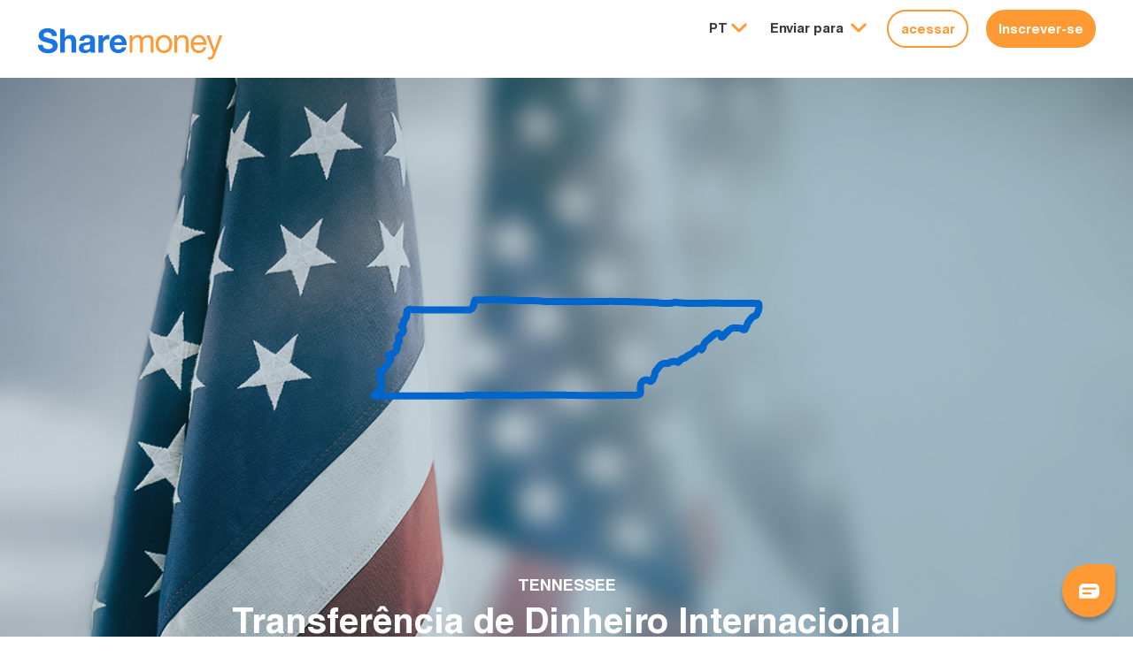

--- FILE ---
content_type: text/html;charset=UTF-8
request_url: https://www.sharemoney.com/us/pt/state/tennessee
body_size: 5057
content:




























<!DOCTYPE html>
<html lang="pt">

<head>
    
  <meta http-equiv="content-type" content="text/html; charset=UTF-8">
  <meta charset="utf-8">
  <meta http-equiv="X-UA-Compatible" content="IE=edge">
  <meta name="viewport" content="width=device-width, initial-scale=1, maximum-scale=1, user-scalable=no">
  
  
  
  
  <link rel="stylesheet" href="/assets/1/css/style.css?v=-549565002">
  
    <link rel="icon" type="image/x-icon" href="/favicon.ico">
  
  
  
  
  <title>Transferência Internacional de dinheiro de tennessee | Sharemoney</title>
  
  <meta name="description" content="Você é um residente de tennessee quer enviar dinheiro internacionalmente on-line? Transfira dinheiro diretamente de sua conta bancária ou cartão de crédito on-line.">
  
  
    <meta name="author" content="Sharemoney">
    
    <meta property="og:title" content="Transferência Internacional de dinheiro de tennessee | Sharemoney" />
    <meta property="og:type" content="website" />
    <meta property="og:url" content="https://www.sharemoney.com" />
    <meta property="og:image" content="https://www.sharemoney.com/assets/1/images/sharemoney.png" />
    <meta property="og:description" content="Você é um residente de tennessee quer enviar dinheiro internacionalmente on-line? Transfira dinheiro diretamente de sua conta bancária ou cartão de crédito on-line." />
    <meta property="og:site_name" content="Sharemoney" />
    
    <meta name="twitter:card" content="summary" />
    <meta name="twitter:site" content="@SharemoneyNow" />
    <meta name="twitter:title" content="Transferência Internacional de dinheiro de tennessee | Sharemoney" />
    <meta name="twitter:description" content="Você é um residente de tennessee quer enviar dinheiro internacionalmente on-line? Transfira dinheiro diretamente de sua conta bancária ou cartão de crédito on-line." />
    <meta name="twitter:image" content="https://www.sharemoney.com/assets/1/images/sharemoney.png" />
  
  
  <link rel="canonical" href="https://www.sharemoney.com/us/pt/state/tennessee" />
  
  




























  <link rel="apple-touch-icon" sizes="180x180" href="/fav/apple-touch-icon.png?v=1">
  <link rel="icon" type="image/png" sizes="32x32" href="/fav/favicon-32x32.png?v=1">
  <link rel="icon" type="image/png" sizes="16x16" href="/fav/favicon-16x16.png?v=1">
  <link rel="manifest" href="/fav/site.webmanifest?v=1">
  <link rel="mask-icon" href="/fav/safari-pinned-tab.svg?v=1" color="#06c">
  <link rel="shortcut icon" href="/fav/favicon.ico?v=1">
  <meta name="apple-mobile-web-app-title" content="Sharemoney">
  <meta name="application-name" content="Sharemoney">
  <meta name="msapplication-TileColor" content="#f93">
  <meta name="msapplication-config" content="/fav/browserconfig.xml?v=1">
  <meta name="theme-color" content="#fff">




  


























    

  
  
  <script>
      window.dataLayer = window.dataLayer || [];
      window.dataLayer.push({
        
        
        
        
          'customerId' : '',
          'sessionId' : '36160C6D98FBC28085D20B9F6F2241D2',
          'corridor' : '',
          'hitTimestamp' : '2025-12-03 13:03:51'
      });
        
      
    </script>


  
  
  
  
    <style>
      
      div.osano-cm-info__info-views.osano-cm-info-views.osano-cm-info-views--position_0 > div > ul > li:last-child {
        display: none;
      }
    </style>
  

</head>

<body>
































































<div id="wrapper" class=" ">
  
    
    
    
    
    <header id="header" class="promo-header">
      <div class="container-fluid header-top">
        <div class="row h-100 align-items-start">
          <div class="col-auto logo-wrap logo-brands">
            <a href="/us/pt/home">
              <img src="/assets/1/images/sharemoney-logo.svg?v=5" alt="logo">
            </a>
          </div>
            
          <div class="col sec-col-fix">

            <nav id="nav">
              <ul class="nav justify-content-end">

                <li class="nav-item dropdown">
                  <button class="nav-link dropdown-toggle" id="navbarDropdown" role="button" data-toggle="dropdown"
                          aria-haspopup="true" aria-expanded="false">PT</button>
                  <div class="lang-select dropdown-menu"
                       aria-labelledby="navbarDropdown">
                    
                      <a class="dropdown-item" href="/us/en/state/tennessee">English</a>
                    
                      <a class="dropdown-item" href="/us/es/state/tennessee">Español</a>
                    
                      <a class="dropdown-item" href="/us/fr/state/tennessee">Français</a>
                    
                      <a class="dropdown-item" href="/us/pt/state/tennessee">Português</a>
                    
                      <a class="dropdown-item" href="/us/vi/state/tennessee">Tiếng việt</a>
                    
                  </div>
                </li>
                
                  <li class="nav-item dropdown mega-menu">
                    <button class="nav-link dropdown-toggle" id="navbarDropdown-sendto" role="button"
                            data-toggle="dropdown" aria-haspopup="true" aria-expanded="false">
                       <span class="dropdown-label">
                         
                         Enviar para
                       </span>
                    </button>
                    <div class="dropdown-menu country-select" aria-labelledby="navbarDropdown-sendto">
                      <div class="accordion" id="accordion-sendto">
                        <div class="row">
                          
                            <div class="col">
                              <div class="drop-accordion">
                                <h5 class="mb-0">
                                  <button class="btn btn-link" type="button" data-toggle="collapse"
                                          data-target="#cont-0" aria-expanded="false"
                                          aria-controls="cont-0">
                                    América Central
                                  </button>
                                </h5>
                                <div id="cont-0" class="collapse" data-parent="#accordion-sendto">
                                  <ul>
                                    
                                      <li><a href="/us/pt/costa-rica" class="dropdown-item">
                                        Costa Rica
                                      </a></li>
                                    
                                      <li><a href="/us/pt/el-salvador" class="dropdown-item">
                                        El Salvador
                                      </a></li>
                                    
                                      <li><a href="/us/pt/guatemala" class="dropdown-item">
                                        Guatemala
                                      </a></li>
                                    
                                      <li><a href="/us/pt/haiti" class="dropdown-item">
                                        Haiti
                                      </a></li>
                                    
                                      <li><a href="/us/pt/honduras" class="dropdown-item">
                                        Honduras
                                      </a></li>
                                    
                                      <li><a href="/us/pt/mexico" class="dropdown-item">
                                        México
                                      </a></li>
                                    
                                      <li><a href="/us/pt/panama" class="dropdown-item">
                                        Panamá
                                      </a></li>
                                    
                                      <li><a href="/us/pt/dominican-republic" class="dropdown-item">
                                        República Dominicana
                                      </a></li>
                                    
                                  </ul>
                                </div>
                              </div>
                            </div>
                          
                            <div class="col">
                              <div class="drop-accordion">
                                <h5 class="mb-0">
                                  <button class="btn btn-link" type="button" data-toggle="collapse"
                                          data-target="#cont-1" aria-expanded="false"
                                          aria-controls="cont-1">
                                    América do Sul
                                  </button>
                                </h5>
                                <div id="cont-1" class="collapse" data-parent="#accordion-sendto">
                                  <ul>
                                    
                                      <li><a href="/us/pt/brazil" class="dropdown-item">
                                        Brasil
                                      </a></li>
                                    
                                      <li><a href="/us/pt/colombia" class="dropdown-item">
                                        Colômbia
                                      </a></li>
                                    
                                      <li><a href="/us/pt/ecuador" class="dropdown-item">
                                        Equador
                                      </a></li>
                                    
                                  </ul>
                                </div>
                              </div>
                            </div>
                          
                            <div class="col">
                              <div class="drop-accordion">
                                <h5 class="mb-0">
                                  <button class="btn btn-link" type="button" data-toggle="collapse"
                                          data-target="#cont-2" aria-expanded="false"
                                          aria-controls="cont-2">
                                    África
                                  </button>
                                </h5>
                                <div id="cont-2" class="collapse" data-parent="#accordion-sendto">
                                  <ul>
                                    
                                      <li><a href="/us/pt/benin" class="dropdown-item">
                                        Benin
                                      </a></li>
                                    
                                      <li><a href="/us/pt/burkina-faso" class="dropdown-item">
                                        Burquina O Faso
                                      </a></li>
                                    
                                      <li><a href="/us/pt/cape-verde" class="dropdown-item">
                                        Cabo Verde
                                      </a></li>
                                    
                                      <li><a href="/us/pt/cameroon" class="dropdown-item">
                                        Camarões
                                      </a></li>
                                    
                                      <li><a href="/us/pt/ivory-coast" class="dropdown-item">
                                        Costa De Marfim
                                      </a></li>
                                    
                                      <li><a href="/us/pt/ethiopia" class="dropdown-item">
                                        Etiópia
                                      </a></li>
                                    
                                      <li><a href="/us/pt/ghana" class="dropdown-item">
                                        Gana
                                      </a></li>
                                    
                                      <li><a href="/us/pt/guinea" class="dropdown-item">
                                        Guiné
                                      </a></li>
                                    
                                      <li><a href="/us/pt/gambia" class="dropdown-item">
                                        Gâmbia
                                      </a></li>
                                    
                                      <li><a href="/us/pt/sierra-leone" class="dropdown-item">
                                        Leone De Sierra
                                      </a></li>
                                    
                                      <li><a href="/us/pt/liberia" class="dropdown-item">
                                        Libéria
                                      </a></li>
                                    
                                      <li><a href="/us/pt/mali" class="dropdown-item">
                                        Mali
                                      </a></li>
                                    
                                      <li><a href="/us/pt/mauritania" class="dropdown-item">
                                        Mauritania
                                      </a></li>
                                    
                                      <li><a href="/us/pt/nigeria" class="dropdown-item">
                                        Nigéria
                                      </a></li>
                                    
                                      <li><a href="/us/pt/kenya" class="dropdown-item">
                                        Quênia
                                      </a></li>
                                    
                                      <li><a href="/us/pt/senegal" class="dropdown-item">
                                        Senegal
                                      </a></li>
                                    
                                      <li><a href="/us/pt/togo" class="dropdown-item">
                                        Togo
                                      </a></li>
                                    
                                  </ul>
                                </div>
                              </div>
                            </div>
                          
                            <div class="col">
                              <div class="drop-accordion">
                                <h5 class="mb-0">
                                  <button class="btn btn-link" type="button" data-toggle="collapse"
                                          data-target="#cont-3" aria-expanded="false"
                                          aria-controls="cont-3">
                                    Ásia
                                  </button>
                                </h5>
                                <div id="cont-3" class="collapse" data-parent="#accordion-sendto">
                                  <ul>
                                    
                                      <li><a href="/us/pt/philippines" class="dropdown-item">
                                        Filipinas
                                      </a></li>
                                    
                                      <li><a href="/us/pt/nepal" class="dropdown-item">
                                        Nepal
                                      </a></li>
                                    
                                      <li><a href="/us/pt/pakistan" class="dropdown-item">
                                        Paquistão
                                      </a></li>
                                    
                                      <li><a href="/us/pt/sri-lanka" class="dropdown-item">
                                        Sri Lanka
                                      </a></li>
                                    
                                      <li><a href="/us/pt/vietnam" class="dropdown-item">
                                        Vietnã
                                      </a></li>
                                    
                                  </ul>
                                </div>
                              </div>
                            </div>
                          
                        </div>
                      </div>
                    </div>
                  </li>
                
                
                <li>
                  <a href="/us/pt/user/login" class="btn btn-sm btn-secondary thick-btn border-btn btn-login-nav">
                    acessar
                  </a>
                </li>
                <li>
                  <a href="/us/pt/user/signup" class="btn btn-sm btn-primary btn-primary2 thick-btn">
                    Inscrever-se
                  </a>
                </li>
              </ul>
            </nav>
              
              
          </div>
            
        
        </div>
      
      </div>
    </header>
    
    
  
  
  

  


  



























<main id="main" class="no-gutter state-single-page">
<section class="banner area-banner">
  <div class="container">
    <div class="d-flex w-100 banner-caption justify-content-center text-center">
      <div class="text-white text-holder">
        <figure class="area-logo">
          <img src="/assets/1/images/states/logo-tn.svg" alt="Tennessee">
          <figcaption class="text-uppercase area-name">Tennessee</figcaption>
        </figure>
        <h1 class="display-1">Transferência de Dinheiro Internacional de Tennessee</h1>
      </div>
    </div>
  </div>
</section>

  <section class="gray-block licensed-block text-center">
    <div class="container">
      <h2 class="h1 blue-text">Licenciado TN Transferência de dinheiro</h2>
      
        <figure class="img-holder">
          <img src="/assets/1/images/licenses/tn-licensed-money-transfer.jpg" alt="License">
        </figure>
      
    </div>
  </section>


<section class="text-box blue-block text-white text-center get-start-btm">
  <div class="container container-lg">
    <h2 class="h1">Você quer enviar dinheiro desde Tennessee?</h2>
    <div class="btn-holder">
      <a href="#" class="btn btn-primary">Começar</a>
    </div>
  </div>
</section>
</main>
  
  































  
    <footer id="footer">
      <div class="footer-top">
        <div class="container">
          <div class="footer-column-container">
            <div class="footer-column">
              <h6>
                Transferencia de Dinero Internacional
              </h6>
              <!-- TODO Add a text field with auto complete here -->
              <span class="label-text body-4 d-block mb-4">Enviar dinheiro para...</span>
              <div class="dropdown">
                <button class="dropdown-toggle d-block" id="countryDropdown" role="button" data-toggle="dropdown"
                        aria-haspopup="true" aria-expanded="false">
                    
                  País
                </button>
                <div class="dropdown-menu scrollable-menu" aria-labelledby="countryDropdown">
                  <div id="countryDropDownList-id"></div>
                </div>
              </div>
              <figure class="img-wrap">
                
                
                  <a href="https://37pgr.app.link/app-download" target="_blank" class="logo-app-store"><img
                      src="/assets/1/images/app-store.svg" alt="App Store"></a>
                
                
                  <a href="https://37pgr.app.link/app-download" target="_blank" class="logo-google-play"><img
                      src="/assets/1/images/google-play.svg" alt="Google Play"></a>
                
              </figure>
            </div>

            
              <div class="footer-column">
                <div class="pl-3 block-holder">
                  <h6>
                      
                    Locais Populares de Transferência
                  </h6>
                  <ul class="list-unstyled p-0 footer-links">
                    
                      <li>
                        <a href="/us/pt/brazil">Brasil</a>
                      </li>
                    
                      <li>
                        <a href="/us/pt/colombia">Colômbia</a>
                      </li>
                    
                      <li>
                        <a href="/us/pt/dominican-republic">República Dominicana</a>
                      </li>
                    
                      <li>
                        <a href="/us/pt/ghana">Gana</a>
                      </li>
                    
                      <li>
                        <a href="/us/pt/nigeria">Nigéria</a>
                      </li>
                    
                      <li>
                        <a href="/us/pt/philippines">Filipinas</a>
                      </li>
                    
                      <li>
                        <a href="/us/pt/senegal">Senegal</a>
                      </li>
                    
                  </ul>
                </div>
              </div>
            

            <div class="footer-column">
              <div class="pl-3 block-holder">
                <h6>
                  Envie Dinheiro on-line
                </h6>
                <ul class="list-unstyled p-0 footer-links">
                  <li>
                    <a href="/us/pt/how-it-works">Como Funciona</a>
                  </li>
                  <li>
                    <a href="/us/pt/rates-and-fees">Tarifas e Taxas</a>
                  </li>
                  <li>
                    <a href="/us/pt/fx-rate-tracker">Alerta de rastreador de taxa de câmbio</a>
                  </li>
                  <li>
                    <a href="/us/pt/delivery-methods">Métodos de Entrega</a>
                  </li>
                  
                    <li>
                      <a href="/us/pt/refer-friend">Convide um Amigo</a>
                    </li>
                  
                  <li>
                    <a href="/us/pt/money-tracker">Rastreador de dinheiro</a>
                  </li>
                  <li>
                    <a href="/us/pt/fraud-information">Informação de Fraudes</a>
                  </li>
                  <li>
                    <a href="/us/pt/faqs">FAQs</a>
                  </li>
                    
                  <li>
                    
                      <a href="/us/pt/home">
                        
                        Inicial
                      </a>
                    
                    
                  </li>
                </ul>
              </div>
            </div>
            <div class="footer-column">
              <div class="pl-1 block-holder">
                <h6>Empresa</h6>
                <ul class="list-unstyled p-0 footer-links">
                  <li><a href="/us/pt/about">Quem Somos</a></li>
                  <li><a href="/us/pt/our-team">Our Team</a></li>
                  
                    <li><a href="/us/pt/omnex">Sobre o Grupo Omnex</a></li>
                  
                  
                    
                    <li><a href="/us/pt/reviews-testimonials">Comentários e Depoimentos</a></li>
                  
                  <li><a href="/us/pt/contact">Fale conosco</a></li>
                  <li><a href="/us/pt/delete-account">Excluir Minha Conta</a></li>
                </ul>
                
                  <ul class="social-links list-unstyled">
                    <li><a href="https://twitter.com/sharemoneynow" target="_blank" class="rounded-circle"><i
                        class="fab fa-twitter"></i></a></li>
                    <li><a href="https://www.facebook.com/sharemoney/" target="_blank" class="rounded-circle"><i
                        class="fab fa-facebook-f"></i></a></li>
                    <li><a href="https://www.instagram.com/sharemoneyonline/" target="_blank" class="rounded-circle"><i
                        class="fab fa-instagram"></i></a></li>
                    <li><a href="https://www.linkedin.com/company/sharemoney/" target="_blank" class="rounded-circle"><i class="fab fa-linkedin"></i></a>
                    </li>
                    
                      <li><a href="https://blog.sharemoney.com" target="_blank" class="rounded-circle"><i
                          class="fab fa-wordpress"></i></a></li>
                    
                  </ul>
                
              </div>
            </div>
          </div>
        </div>
      </div>
      <!-- .footer-top-->
      <div class="site-info">
        <div class="ss-container text-center">
          <ul class="list-unstyled links">
            <li><strong> Todos os direitos reservados &copy; 2025 Omnex Group, Inc..</strong></li>
            
              <li><a href="/us/pt/state-licenses" target="_blank">
                Licenças Estaduais
              </a></li>
            
            <li><a href="/us/pt/privacy-policy" target="_blank">
              Política De Privacidad
            </a></li>
            <li><a href="/us/pt/user-agreement" target="_blank">
              Termo de Acordo do Usuário
            </a></li>
            
              <li><a href="/us/pt/file-a-complaint" target="_blank">
                Faça uma Reclamação
              </a></li>
            
          </ul>
          <p>
            Um serviço de Omnex Group, Inc.: NMLS #899521
          </p>

          <div class="ft-logos-brand">
            <hr />

            <hr />
          </div>

          <figure class="img-wrap m-0">
            
              <a href="https://seal.godaddy.com/verifySeal?sealID=PI6ZSVsoP6SPqbN8Q2wBP8LpwIRH6479BOI04sKSACR1JiuRs5c60HDn8xhX"
                 target="_blank"><img src="/assets/1/images/godaddy-verify.png" aria-level="Godaddy Verify"
                                      alt="Godaddy Verify"
                                      style="max-width: 80px;" /></a>
              <a href="https://www.mcafeesecure.com/verify?host=sharemoney.com&popup=1" target="_blank"><img
                  src="/assets/1/images/secure-2.svg" aria-level="Mcafee" alt="Mcafee" style="max-width: 75px;" /></a>
            
            
            <a href="/us/pt/money-back"><img src="/assets/1/images/money-back.svg" aria-level="Money Back" alt="Money Back"
                                         style="width: 35px" /></a>
          </figure>
        </div>
      </div>
      <!-- .site-info-->
    </footer>
  

</div>


<script src="https://ajax.googleapis.com/ajax/libs/jquery/3.5.1/jquery.min.js" defer ></script>
<script src="https://cdn.jsdelivr.net/npm/popper.js@1.16.0/dist/umd/popper.min.js" integrity="sha384-Q6E9RHvbIyZFJoft+2mJbHaEWldlvI9IOYy5n3zV9zzTtmI3UksdQRVvoxMfooAo" crossorigin="anonymous" defer></script>
<script src="https://stackpath.bootstrapcdn.com/bootstrap/4.3.1/js/bootstrap.min.js" integrity="sha384-JjSmVgyd0p3pXB1rRibZUAYoIIy6OrQ6VrjIEaFf/nJGzIxFDsf4x0xIM+B07jRM" crossorigin="anonymous" defer></script>
<script src="https://cdnjs.cloudflare.com/ajax/libs/slick-carousel/1.8.1/slick.min.js" integrity="sha512-XtmMtDEcNz2j7ekrtHvOVR4iwwaD6o/FUJe6+Zq+HgcCsk3kj4uSQQR8weQ2QVj1o0Pk6PwYLohm206ZzNfubg==" crossorigin="anonymous" defer></script>
<script src="https://cdnjs.cloudflare.com/ajax/libs/font-awesome/5.3.1/js/fontawesome.min.js" integrity="sha512-Rz9QcdwsqrIMkx0sOin8hoH5ak5lrXCFzuPdtv6sXHLlmiIpnwH2j+aekE/opjs2krHLM4fuIHHECY5f1FXiHA==" crossorigin="anonymous" defer></script>
<script src="https://cdnjs.cloudflare.com/ajax/libs/jquery-smooth-scroll/2.2.0/jquery.smooth-scroll.min.js" integrity="sha512-0tWfLL+YANip9Uo2YUY4/SxvwDgPUuoSUcIXPFULXiXXgLKmiC/qCeDxnhl+mLobu6e/dSlyhGheCtzd9+RLCw==" crossorigin="anonymous" defer></script>
<script src="https://cdnjs.cloudflare.com/ajax/libs/bootbox.js/5.5.2/bootbox.min.js" integrity="sha512-RdSPYh1WA6BF0RhpisYJVYkOyTzK4HwofJ3Q7ivt/jkpW6Vc8AurL1R+4AUcvn9IwEKAPm/fk7qFZW3OuiUDeg==" crossorigin="anonymous" defer></script>
<script src="/assets/1/js/jquery.maxlength.min.js?v=" defer></script>


<script>
  var sm = sm || {};
  sm.cookieDomain = "sharemoney.com";
  sm.localePrefix = "/us/pt";
</script>

<script src="/assets/1/js/main.js?v=-1165184392" defer></script>






































  <div id="chat-launch"></div>
  <script defer src="/assets/1/js/chat.js?v=2104605091"></script>































  
    
    <script>(function(w,d,s,l,i){w[l]=w[l]||[];w[l].push({'gtm.start':
    new Date().getTime(),event:'gtm.js'});var f=d.getElementsByTagName(s)[0],
    j=d.createElement(s),dl=l!='dataLayer'?'&l='+l:'';j.async=true;j.src=
    '//www.googletagmanager.com/gtm.js?id='+i+dl;f.parentNode.insertBefore(j,f);
    })(window,document,'script','dataLayer','GTM-K4J8C2');</script>
  

  































  <script async src="https://cmp.osano.com/169lZcSMTAO2m11Go/fd1b992c-27c7-4eca-9987-d0610eae94f7/osano.js"></script>






</body>
</html>


--- FILE ---
content_type: text/css;charset=UTF-8
request_url: https://www.sharemoney.com/assets/1/css/style.css?v=-549565002
body_size: 75604
content:
.clearfix:after{content:"";display:block;clear:both}.ellipsis{white-space:nowrap;text-overflow:ellipsis;overflow:hidden}.body-1{font-size:2.2rem;font-weight:400}.body-2{font-size:1.9rem;font-weight:400}@media(max-width: 991px){.body-2{font-size:1.8rem}}.body-3{font-size:1.6rem;font-weight:400;line-height:2.3rem}.body-4{font-size:1.4rem;font-weight:400}.body-5{font-size:1.2rem;font-weight:400}.c-pointer{cursor:pointer}.c-default{cursor:default}.hidden{display:none !important}.span-nowrap span{white-space:nowrap}@font-face{font-family:"Helvetica";src:url("../fonts/Helvetica-Bold.eot");src:url("../fonts/Helvetica-Bold.eot?#iefix") format("embedded-opentype"),url("../fonts/Helvetica-Bold.woff2") format("woff2"),url("../fonts/Helvetica-Bold.woff") format("woff"),url("../fonts/Helvetica-Bold.ttf") format("truetype"),url("../fonts/Helvetica-Bold.svg#Helvetica-Bold") format("svg");font-weight:bold;font-style:normal;font-display:swap}@font-face{font-family:"Helvetica-Normal";src:url("../fonts/Helvetica-Normal.eot");src:url("../fonts/Helvetica-Normal.eot?#iefix") format("embedded-opentype"),url("../fonts/Helvetica-Normal.woff") format("woff"),url("../fonts/Helvetica-Normal.ttf") format("truetype"),url("../fonts/Helvetica-Normal.otf") format("opentype"),url("../fonts/Helvetica-Normal.svg#Helvetica-Normal") format("svg");font-weight:400;font-style:normal;font-stretch:normal;font-display:swap}@font-face{font-family:"Helvetica-LT";src:url("../fonts/Helvetica-Light.eot");src:url("../fonts/Helvetica-Light.eot?#iefix") format("embedded-opentype"),url("../fonts/Helvetica-Light.woff2") format("woff2"),url("../fonts/Helvetica-Light.woff") format("woff"),url("../fonts/Helvetica-Light.ttf") format("truetype"),url("../fonts/Helvetica-Light.svg#Helvetica-Light") format("svg");font-weight:300;font-style:normal;font-display:swap}.slick-slider{position:relative;display:block;box-sizing:border-box;-webkit-touch-callout:none;-webkit-user-select:none;-khtml-user-select:none;-moz-user-select:none;-ms-user-select:none;user-select:none;-ms-touch-action:pan-y;touch-action:pan-y;-webkit-tap-highlight-color:rgba(0,0,0,0)}.slick-list{position:relative;overflow:hidden;display:block;margin:0;padding:0}.slick-list:focus{outline:none}.slick-list.dragging{cursor:pointer;cursor:hand}.slick-slider .slick-track,.slick-slider .slick-list{-webkit-transform:translate3d(0, 0, 0);-moz-transform:translate3d(0, 0, 0);-ms-transform:translate3d(0, 0, 0);-o-transform:translate3d(0, 0, 0);transform:translate3d(0, 0, 0)}.slick-track{position:relative;left:0;top:0;display:block;margin-left:auto;margin-right:auto}.slick-track:before,.slick-track:after{content:"";display:table}.slick-track:after{clear:both}.slick-loading .slick-track{visibility:hidden}.slick-slide{float:left;height:100%;min-height:1px;display:none}[dir=rtl] .slick-slide{float:right}.slick-slide img{display:block}.slick-slide.slick-loading img{display:none}.slick-slide.dragging img{pointer-events:none}.slick-initialized .slick-slide{display:block}.slick-loading .slick-slide{visibility:hidden}.slick-vertical .slick-slide{display:block;height:auto;border:1px solid rgba(0,0,0,0)}.slick-arrow.slick-hidden{display:none}/*!
 * Font Awesome Free 6.7.2 by @fontawesome - https://fontawesome.com
 * License - https://fontawesome.com/license/free (Icons: CC BY 4.0, Fonts: SIL OFL 1.1, Code: MIT License)
 * Copyright 2024 Fonticons, Inc.
 */.fa{font-family:var(--fa-style-family, "Font Awesome 6 Free");font-weight:var(--fa-style, 900)}.fas,.far,.fab,.fa-solid,.fa-regular,.fa-brands,.fa{-moz-osx-font-smoothing:grayscale;-webkit-font-smoothing:antialiased;display:var(--fa-display, inline-block);font-style:normal;font-variant:normal;line-height:1;text-rendering:auto}.fas::before,.far::before,.fab::before,.fa-solid::before,.fa-regular::before,.fa-brands::before,.fa::before{content:var(--fa)}.fa-classic,.fas,.fa-solid,.far,.fa-regular{font-family:"Font Awesome 6 Free"}.fa-brands,.fab{font-family:"Font Awesome 6 Brands"}.fa-1x{font-size:1em}.fa-2x{font-size:2em}.fa-3x{font-size:3em}.fa-4x{font-size:4em}.fa-5x{font-size:5em}.fa-6x{font-size:6em}.fa-7x{font-size:7em}.fa-8x{font-size:8em}.fa-9x{font-size:9em}.fa-10x{font-size:10em}.fa-2xs{font-size:.625em;line-height:.1em;vertical-align:.225em}.fa-xs{font-size:.75em;line-height:.0833333337em;vertical-align:.125em}.fa-sm{font-size:.875em;line-height:.0714285718em;vertical-align:.0535714295em}.fa-lg{font-size:1.25em;line-height:.05em;vertical-align:-.075em}.fa-xl{font-size:1.5em;line-height:.0416666682em;vertical-align:-0.125em}.fa-2xl{font-size:2em;line-height:.03125em;vertical-align:-0.1875em}.fa-fw{text-align:center;width:1.25em}.fa-ul{list-style-type:none;margin-left:var(--fa-li-margin, 2.5em);padding-left:0}.fa-ul>li{position:relative}.fa-li{left:calc(-1*var(--fa-li-width, 2em));position:absolute;text-align:center;width:var(--fa-li-width, 2em);line-height:inherit}.fa-border{border-color:var(--fa-border-color, #eee);border-radius:var(--fa-border-radius, 0.1em);border-style:var(--fa-border-style, solid);border-width:var(--fa-border-width, 0.08em);padding:var(--fa-border-padding, 0.2em 0.25em 0.15em)}.fa-pull-left{float:left;margin-right:var(--fa-pull-margin, 0.3em)}.fa-pull-right{float:right;margin-left:var(--fa-pull-margin, 0.3em)}.fa-beat{animation-name:fa-beat;animation-delay:var(--fa-animation-delay, 0s);animation-direction:var(--fa-animation-direction, normal);animation-duration:var(--fa-animation-duration, 1s);animation-iteration-count:var(--fa-animation-iteration-count, infinite);animation-timing-function:var(--fa-animation-timing, ease-in-out)}.fa-bounce{animation-name:fa-bounce;animation-delay:var(--fa-animation-delay, 0s);animation-direction:var(--fa-animation-direction, normal);animation-duration:var(--fa-animation-duration, 1s);animation-iteration-count:var(--fa-animation-iteration-count, infinite);animation-timing-function:var(--fa-animation-timing, cubic-bezier(0.28, 0.84, 0.42, 1))}.fa-fade{animation-name:fa-fade;animation-delay:var(--fa-animation-delay, 0s);animation-direction:var(--fa-animation-direction, normal);animation-duration:var(--fa-animation-duration, 1s);animation-iteration-count:var(--fa-animation-iteration-count, infinite);animation-timing-function:var(--fa-animation-timing, cubic-bezier(0.4, 0, 0.6, 1))}.fa-beat-fade{animation-name:fa-beat-fade;animation-delay:var(--fa-animation-delay, 0s);animation-direction:var(--fa-animation-direction, normal);animation-duration:var(--fa-animation-duration, 1s);animation-iteration-count:var(--fa-animation-iteration-count, infinite);animation-timing-function:var(--fa-animation-timing, cubic-bezier(0.4, 0, 0.6, 1))}.fa-flip{animation-name:fa-flip;animation-delay:var(--fa-animation-delay, 0s);animation-direction:var(--fa-animation-direction, normal);animation-duration:var(--fa-animation-duration, 1s);animation-iteration-count:var(--fa-animation-iteration-count, infinite);animation-timing-function:var(--fa-animation-timing, ease-in-out)}.fa-shake{animation-name:fa-shake;animation-delay:var(--fa-animation-delay, 0s);animation-direction:var(--fa-animation-direction, normal);animation-duration:var(--fa-animation-duration, 1s);animation-iteration-count:var(--fa-animation-iteration-count, infinite);animation-timing-function:var(--fa-animation-timing, linear)}.fa-spin{animation-name:fa-spin;animation-delay:var(--fa-animation-delay, 0s);animation-direction:var(--fa-animation-direction, normal);animation-duration:var(--fa-animation-duration, 2s);animation-iteration-count:var(--fa-animation-iteration-count, infinite);animation-timing-function:var(--fa-animation-timing, linear)}.fa-spin-reverse{--fa-animation-direction: reverse}.fa-pulse,.fa-spin-pulse{animation-name:fa-spin;animation-direction:var(--fa-animation-direction, normal);animation-duration:var(--fa-animation-duration, 1s);animation-iteration-count:var(--fa-animation-iteration-count, infinite);animation-timing-function:var(--fa-animation-timing, steps(8))}@media(prefers-reduced-motion: reduce){.fa-beat,.fa-bounce,.fa-fade,.fa-beat-fade,.fa-flip,.fa-pulse,.fa-shake,.fa-spin,.fa-spin-pulse{animation-delay:-1ms;animation-duration:1ms;animation-iteration-count:1;transition-delay:0s;transition-duration:0s}}@keyframes fa-beat{0%,90%{transform:scale(1)}45%{transform:scale(var(--fa-beat-scale, 1.25))}}@keyframes fa-bounce{0%{transform:scale(1, 1) translateY(0)}10%{transform:scale(var(--fa-bounce-start-scale-x, 1.1), var(--fa-bounce-start-scale-y, 0.9)) translateY(0)}30%{transform:scale(var(--fa-bounce-jump-scale-x, 0.9), var(--fa-bounce-jump-scale-y, 1.1)) translateY(var(--fa-bounce-height, -0.5em))}50%{transform:scale(var(--fa-bounce-land-scale-x, 1.05), var(--fa-bounce-land-scale-y, 0.95)) translateY(0)}57%{transform:scale(1, 1) translateY(var(--fa-bounce-rebound, -0.125em))}64%{transform:scale(1, 1) translateY(0)}100%{transform:scale(1, 1) translateY(0)}}@keyframes fa-fade{50%{opacity:var(--fa-fade-opacity, 0.4)}}@keyframes fa-beat-fade{0%,100%{opacity:var(--fa-beat-fade-opacity, 0.4);transform:scale(1)}50%{opacity:1;transform:scale(var(--fa-beat-fade-scale, 1.125))}}@keyframes fa-flip{50%{transform:rotate3d(var(--fa-flip-x, 0), var(--fa-flip-y, 1), var(--fa-flip-z, 0), var(--fa-flip-angle, -180deg))}}@keyframes fa-shake{0%{transform:rotate(-15deg)}4%{transform:rotate(15deg)}8%,24%{transform:rotate(-18deg)}12%,28%{transform:rotate(18deg)}16%{transform:rotate(-22deg)}20%{transform:rotate(22deg)}32%{transform:rotate(-12deg)}36%{transform:rotate(12deg)}40%,100%{transform:rotate(0deg)}}@keyframes fa-spin{0%{transform:rotate(0deg)}100%{transform:rotate(360deg)}}.fa-rotate-90{transform:rotate(90deg)}.fa-rotate-180{transform:rotate(180deg)}.fa-rotate-270{transform:rotate(270deg)}.fa-flip-horizontal{transform:scale(-1, 1)}.fa-flip-vertical{transform:scale(1, -1)}.fa-flip-both,.fa-flip-horizontal.fa-flip-vertical{transform:scale(-1, -1)}.fa-rotate-by{transform:rotate(var(--fa-rotate-angle, 0))}.fa-stack{display:inline-block;height:2em;line-height:2em;position:relative;vertical-align:middle;width:2.5em}.fa-stack-1x,.fa-stack-2x{left:0;position:absolute;text-align:center;width:100%;z-index:var(--fa-stack-z-index, auto)}.fa-stack-1x{line-height:inherit}.fa-stack-2x{font-size:2em}.fa-inverse{color:var(--fa-inverse, #fff)}.fa-0{--fa:"\30 "}.fa-1{--fa:"\31 "}.fa-2{--fa:"\32 "}.fa-3{--fa:"\33 "}.fa-4{--fa:"\34 "}.fa-5{--fa:"\35 "}.fa-6{--fa:"\36 "}.fa-7{--fa:"\37 "}.fa-8{--fa:"\38 "}.fa-9{--fa:"\39 "}.fa-fill-drip{--fa:""}.fa-arrows-to-circle{--fa:""}.fa-circle-chevron-right{--fa:""}.fa-chevron-circle-right{--fa:""}.fa-at{--fa:"\@"}.fa-trash-can{--fa:""}.fa-trash-alt{--fa:""}.fa-text-height{--fa:""}.fa-user-xmark{--fa:""}.fa-user-times{--fa:""}.fa-stethoscope{--fa:""}.fa-message{--fa:""}.fa-comment-alt{--fa:""}.fa-info{--fa:""}.fa-down-left-and-up-right-to-center{--fa:""}.fa-compress-alt{--fa:""}.fa-explosion{--fa:""}.fa-file-lines{--fa:""}.fa-file-alt{--fa:""}.fa-file-text{--fa:""}.fa-wave-square{--fa:""}.fa-ring{--fa:""}.fa-building-un{--fa:""}.fa-dice-three{--fa:""}.fa-calendar-days{--fa:""}.fa-calendar-alt{--fa:""}.fa-anchor-circle-check{--fa:""}.fa-building-circle-arrow-right{--fa:""}.fa-volleyball{--fa:""}.fa-volleyball-ball{--fa:""}.fa-arrows-up-to-line{--fa:""}.fa-sort-down{--fa:""}.fa-sort-desc{--fa:""}.fa-circle-minus{--fa:""}.fa-minus-circle{--fa:""}.fa-door-open{--fa:""}.fa-right-from-bracket{--fa:""}.fa-sign-out-alt{--fa:""}.fa-atom{--fa:""}.fa-soap{--fa:""}.fa-icons{--fa:""}.fa-heart-music-camera-bolt{--fa:""}.fa-microphone-lines-slash{--fa:""}.fa-microphone-alt-slash{--fa:""}.fa-bridge-circle-check{--fa:""}.fa-pump-medical{--fa:""}.fa-fingerprint{--fa:""}.fa-hand-point-right{--fa:""}.fa-magnifying-glass-location{--fa:""}.fa-search-location{--fa:""}.fa-forward-step{--fa:""}.fa-step-forward{--fa:""}.fa-face-smile-beam{--fa:""}.fa-smile-beam{--fa:""}.fa-flag-checkered{--fa:""}.fa-football{--fa:""}.fa-football-ball{--fa:""}.fa-school-circle-exclamation{--fa:""}.fa-crop{--fa:""}.fa-angles-down{--fa:""}.fa-angle-double-down{--fa:""}.fa-users-rectangle{--fa:""}.fa-people-roof{--fa:""}.fa-people-line{--fa:""}.fa-beer-mug-empty{--fa:""}.fa-beer{--fa:""}.fa-diagram-predecessor{--fa:""}.fa-arrow-up-long{--fa:""}.fa-long-arrow-up{--fa:""}.fa-fire-flame-simple{--fa:""}.fa-burn{--fa:""}.fa-person{--fa:""}.fa-male{--fa:""}.fa-laptop{--fa:""}.fa-file-csv{--fa:""}.fa-menorah{--fa:""}.fa-truck-plane{--fa:""}.fa-record-vinyl{--fa:""}.fa-face-grin-stars{--fa:""}.fa-grin-stars{--fa:""}.fa-bong{--fa:""}.fa-spaghetti-monster-flying{--fa:""}.fa-pastafarianism{--fa:""}.fa-arrow-down-up-across-line{--fa:""}.fa-spoon{--fa:""}.fa-utensil-spoon{--fa:""}.fa-jar-wheat{--fa:""}.fa-envelopes-bulk{--fa:""}.fa-mail-bulk{--fa:""}.fa-file-circle-exclamation{--fa:""}.fa-circle-h{--fa:""}.fa-hospital-symbol{--fa:""}.fa-pager{--fa:""}.fa-address-book{--fa:""}.fa-contact-book{--fa:""}.fa-strikethrough{--fa:""}.fa-k{--fa:"K"}.fa-landmark-flag{--fa:""}.fa-pencil{--fa:""}.fa-pencil-alt{--fa:""}.fa-backward{--fa:""}.fa-caret-right{--fa:""}.fa-comments{--fa:""}.fa-paste{--fa:""}.fa-file-clipboard{--fa:""}.fa-code-pull-request{--fa:""}.fa-clipboard-list{--fa:""}.fa-truck-ramp-box{--fa:""}.fa-truck-loading{--fa:""}.fa-user-check{--fa:""}.fa-vial-virus{--fa:""}.fa-sheet-plastic{--fa:""}.fa-blog{--fa:""}.fa-user-ninja{--fa:""}.fa-person-arrow-up-from-line{--fa:""}.fa-scroll-torah{--fa:""}.fa-torah{--fa:""}.fa-broom-ball{--fa:""}.fa-quidditch{--fa:""}.fa-quidditch-broom-ball{--fa:""}.fa-toggle-off{--fa:""}.fa-box-archive{--fa:""}.fa-archive{--fa:""}.fa-person-drowning{--fa:""}.fa-arrow-down-9-1{--fa:""}.fa-sort-numeric-desc{--fa:""}.fa-sort-numeric-down-alt{--fa:""}.fa-face-grin-tongue-squint{--fa:""}.fa-grin-tongue-squint{--fa:""}.fa-spray-can{--fa:""}.fa-truck-monster{--fa:""}.fa-w{--fa:"W"}.fa-earth-africa{--fa:""}.fa-globe-africa{--fa:""}.fa-rainbow{--fa:""}.fa-circle-notch{--fa:""}.fa-tablet-screen-button{--fa:""}.fa-tablet-alt{--fa:""}.fa-paw{--fa:""}.fa-cloud{--fa:""}.fa-trowel-bricks{--fa:""}.fa-face-flushed{--fa:""}.fa-flushed{--fa:""}.fa-hospital-user{--fa:""}.fa-tent-arrow-left-right{--fa:""}.fa-gavel{--fa:""}.fa-legal{--fa:""}.fa-binoculars{--fa:""}.fa-microphone-slash{--fa:""}.fa-box-tissue{--fa:""}.fa-motorcycle{--fa:""}.fa-bell-concierge{--fa:""}.fa-concierge-bell{--fa:""}.fa-pen-ruler{--fa:""}.fa-pencil-ruler{--fa:""}.fa-people-arrows{--fa:""}.fa-people-arrows-left-right{--fa:""}.fa-mars-and-venus-burst{--fa:""}.fa-square-caret-right{--fa:""}.fa-caret-square-right{--fa:""}.fa-scissors{--fa:""}.fa-cut{--fa:""}.fa-sun-plant-wilt{--fa:""}.fa-toilets-portable{--fa:""}.fa-hockey-puck{--fa:""}.fa-table{--fa:""}.fa-magnifying-glass-arrow-right{--fa:""}.fa-tachograph-digital{--fa:""}.fa-digital-tachograph{--fa:""}.fa-users-slash{--fa:""}.fa-clover{--fa:""}.fa-reply{--fa:""}.fa-mail-reply{--fa:""}.fa-star-and-crescent{--fa:""}.fa-house-fire{--fa:""}.fa-square-minus{--fa:""}.fa-minus-square{--fa:""}.fa-helicopter{--fa:""}.fa-compass{--fa:""}.fa-square-caret-down{--fa:""}.fa-caret-square-down{--fa:""}.fa-file-circle-question{--fa:""}.fa-laptop-code{--fa:""}.fa-swatchbook{--fa:""}.fa-prescription-bottle{--fa:""}.fa-bars{--fa:""}.fa-navicon{--fa:""}.fa-people-group{--fa:""}.fa-hourglass-end{--fa:""}.fa-hourglass-3{--fa:""}.fa-heart-crack{--fa:""}.fa-heart-broken{--fa:""}.fa-square-up-right{--fa:""}.fa-external-link-square-alt{--fa:""}.fa-face-kiss-beam{--fa:""}.fa-kiss-beam{--fa:""}.fa-film{--fa:""}.fa-ruler-horizontal{--fa:""}.fa-people-robbery{--fa:""}.fa-lightbulb{--fa:""}.fa-caret-left{--fa:""}.fa-circle-exclamation{--fa:""}.fa-exclamation-circle{--fa:""}.fa-school-circle-xmark{--fa:""}.fa-arrow-right-from-bracket{--fa:""}.fa-sign-out{--fa:""}.fa-circle-chevron-down{--fa:""}.fa-chevron-circle-down{--fa:""}.fa-unlock-keyhole{--fa:""}.fa-unlock-alt{--fa:""}.fa-cloud-showers-heavy{--fa:""}.fa-headphones-simple{--fa:""}.fa-headphones-alt{--fa:""}.fa-sitemap{--fa:""}.fa-circle-dollar-to-slot{--fa:""}.fa-donate{--fa:""}.fa-memory{--fa:""}.fa-road-spikes{--fa:""}.fa-fire-burner{--fa:""}.fa-flag{--fa:""}.fa-hanukiah{--fa:""}.fa-feather{--fa:""}.fa-volume-low{--fa:""}.fa-volume-down{--fa:""}.fa-comment-slash{--fa:""}.fa-cloud-sun-rain{--fa:""}.fa-compress{--fa:""}.fa-wheat-awn{--fa:""}.fa-wheat-alt{--fa:""}.fa-ankh{--fa:""}.fa-hands-holding-child{--fa:""}.fa-asterisk{--fa:"\*"}.fa-square-check{--fa:""}.fa-check-square{--fa:""}.fa-peseta-sign{--fa:""}.fa-heading{--fa:""}.fa-header{--fa:""}.fa-ghost{--fa:""}.fa-list{--fa:""}.fa-list-squares{--fa:""}.fa-square-phone-flip{--fa:""}.fa-phone-square-alt{--fa:""}.fa-cart-plus{--fa:""}.fa-gamepad{--fa:""}.fa-circle-dot{--fa:""}.fa-dot-circle{--fa:""}.fa-face-dizzy{--fa:""}.fa-dizzy{--fa:""}.fa-egg{--fa:""}.fa-house-medical-circle-xmark{--fa:""}.fa-campground{--fa:""}.fa-folder-plus{--fa:""}.fa-futbol{--fa:""}.fa-futbol-ball{--fa:""}.fa-soccer-ball{--fa:""}.fa-paintbrush{--fa:""}.fa-paint-brush{--fa:""}.fa-lock{--fa:""}.fa-gas-pump{--fa:""}.fa-hot-tub-person{--fa:""}.fa-hot-tub{--fa:""}.fa-map-location{--fa:""}.fa-map-marked{--fa:""}.fa-house-flood-water{--fa:""}.fa-tree{--fa:""}.fa-bridge-lock{--fa:""}.fa-sack-dollar{--fa:""}.fa-pen-to-square{--fa:""}.fa-edit{--fa:""}.fa-car-side{--fa:""}.fa-share-nodes{--fa:""}.fa-share-alt{--fa:""}.fa-heart-circle-minus{--fa:""}.fa-hourglass-half{--fa:""}.fa-hourglass-2{--fa:""}.fa-microscope{--fa:""}.fa-sink{--fa:""}.fa-bag-shopping{--fa:""}.fa-shopping-bag{--fa:""}.fa-arrow-down-z-a{--fa:""}.fa-sort-alpha-desc{--fa:""}.fa-sort-alpha-down-alt{--fa:""}.fa-mitten{--fa:""}.fa-person-rays{--fa:""}.fa-users{--fa:""}.fa-eye-slash{--fa:""}.fa-flask-vial{--fa:""}.fa-hand{--fa:""}.fa-hand-paper{--fa:""}.fa-om{--fa:""}.fa-worm{--fa:""}.fa-house-circle-xmark{--fa:""}.fa-plug{--fa:""}.fa-chevron-up{--fa:""}.fa-hand-spock{--fa:""}.fa-stopwatch{--fa:""}.fa-face-kiss{--fa:""}.fa-kiss{--fa:""}.fa-bridge-circle-xmark{--fa:""}.fa-face-grin-tongue{--fa:""}.fa-grin-tongue{--fa:""}.fa-chess-bishop{--fa:""}.fa-face-grin-wink{--fa:""}.fa-grin-wink{--fa:""}.fa-ear-deaf{--fa:""}.fa-deaf{--fa:""}.fa-deafness{--fa:""}.fa-hard-of-hearing{--fa:""}.fa-road-circle-check{--fa:""}.fa-dice-five{--fa:""}.fa-square-rss{--fa:""}.fa-rss-square{--fa:""}.fa-land-mine-on{--fa:""}.fa-i-cursor{--fa:""}.fa-stamp{--fa:""}.fa-stairs{--fa:""}.fa-i{--fa:"I"}.fa-hryvnia-sign{--fa:""}.fa-hryvnia{--fa:""}.fa-pills{--fa:""}.fa-face-grin-wide{--fa:""}.fa-grin-alt{--fa:""}.fa-tooth{--fa:""}.fa-v{--fa:"V"}.fa-bangladeshi-taka-sign{--fa:""}.fa-bicycle{--fa:""}.fa-staff-snake{--fa:""}.fa-rod-asclepius{--fa:""}.fa-rod-snake{--fa:""}.fa-staff-aesculapius{--fa:""}.fa-head-side-cough-slash{--fa:""}.fa-truck-medical{--fa:""}.fa-ambulance{--fa:""}.fa-wheat-awn-circle-exclamation{--fa:""}.fa-snowman{--fa:""}.fa-mortar-pestle{--fa:""}.fa-road-barrier{--fa:""}.fa-school{--fa:""}.fa-igloo{--fa:""}.fa-joint{--fa:""}.fa-angle-right{--fa:""}.fa-horse{--fa:""}.fa-q{--fa:"Q"}.fa-g{--fa:"G"}.fa-notes-medical{--fa:""}.fa-temperature-half{--fa:""}.fa-temperature-2{--fa:""}.fa-thermometer-2{--fa:""}.fa-thermometer-half{--fa:""}.fa-dong-sign{--fa:""}.fa-capsules{--fa:""}.fa-poo-storm{--fa:""}.fa-poo-bolt{--fa:""}.fa-face-frown-open{--fa:""}.fa-frown-open{--fa:""}.fa-hand-point-up{--fa:""}.fa-money-bill{--fa:""}.fa-bookmark{--fa:""}.fa-align-justify{--fa:""}.fa-umbrella-beach{--fa:""}.fa-helmet-un{--fa:""}.fa-bullseye{--fa:""}.fa-bacon{--fa:""}.fa-hand-point-down{--fa:""}.fa-arrow-up-from-bracket{--fa:""}.fa-folder{--fa:""}.fa-folder-blank{--fa:""}.fa-file-waveform{--fa:""}.fa-file-medical-alt{--fa:""}.fa-radiation{--fa:""}.fa-chart-simple{--fa:""}.fa-mars-stroke{--fa:""}.fa-vial{--fa:""}.fa-gauge{--fa:""}.fa-dashboard{--fa:""}.fa-gauge-med{--fa:""}.fa-tachometer-alt-average{--fa:""}.fa-wand-magic-sparkles{--fa:""}.fa-magic-wand-sparkles{--fa:""}.fa-e{--fa:"E"}.fa-pen-clip{--fa:""}.fa-pen-alt{--fa:""}.fa-bridge-circle-exclamation{--fa:""}.fa-user{--fa:""}.fa-school-circle-check{--fa:""}.fa-dumpster{--fa:""}.fa-van-shuttle{--fa:""}.fa-shuttle-van{--fa:""}.fa-building-user{--fa:""}.fa-square-caret-left{--fa:""}.fa-caret-square-left{--fa:""}.fa-highlighter{--fa:""}.fa-key{--fa:""}.fa-bullhorn{--fa:""}.fa-globe{--fa:""}.fa-synagogue{--fa:""}.fa-person-half-dress{--fa:""}.fa-road-bridge{--fa:""}.fa-location-arrow{--fa:""}.fa-c{--fa:"C"}.fa-tablet-button{--fa:""}.fa-building-lock{--fa:""}.fa-pizza-slice{--fa:""}.fa-money-bill-wave{--fa:""}.fa-chart-area{--fa:""}.fa-area-chart{--fa:""}.fa-house-flag{--fa:""}.fa-person-circle-minus{--fa:""}.fa-ban{--fa:""}.fa-cancel{--fa:""}.fa-camera-rotate{--fa:""}.fa-spray-can-sparkles{--fa:""}.fa-air-freshener{--fa:""}.fa-star{--fa:""}.fa-repeat{--fa:""}.fa-cross{--fa:""}.fa-box{--fa:""}.fa-venus-mars{--fa:""}.fa-arrow-pointer{--fa:""}.fa-mouse-pointer{--fa:""}.fa-maximize{--fa:""}.fa-expand-arrows-alt{--fa:""}.fa-charging-station{--fa:""}.fa-shapes{--fa:""}.fa-triangle-circle-square{--fa:""}.fa-shuffle{--fa:""}.fa-random{--fa:""}.fa-person-running{--fa:""}.fa-running{--fa:""}.fa-mobile-retro{--fa:""}.fa-grip-lines-vertical{--fa:""}.fa-spider{--fa:""}.fa-hands-bound{--fa:""}.fa-file-invoice-dollar{--fa:""}.fa-plane-circle-exclamation{--fa:""}.fa-x-ray{--fa:""}.fa-spell-check{--fa:""}.fa-slash{--fa:""}.fa-computer-mouse{--fa:""}.fa-mouse{--fa:""}.fa-arrow-right-to-bracket{--fa:""}.fa-sign-in{--fa:""}.fa-shop-slash{--fa:""}.fa-store-alt-slash{--fa:""}.fa-server{--fa:""}.fa-virus-covid-slash{--fa:""}.fa-shop-lock{--fa:""}.fa-hourglass-start{--fa:""}.fa-hourglass-1{--fa:""}.fa-blender-phone{--fa:""}.fa-building-wheat{--fa:""}.fa-person-breastfeeding{--fa:""}.fa-right-to-bracket{--fa:""}.fa-sign-in-alt{--fa:""}.fa-venus{--fa:""}.fa-passport{--fa:""}.fa-thumbtack-slash{--fa:""}.fa-thumb-tack-slash{--fa:""}.fa-heart-pulse{--fa:""}.fa-heartbeat{--fa:""}.fa-people-carry-box{--fa:""}.fa-people-carry{--fa:""}.fa-temperature-high{--fa:""}.fa-microchip{--fa:""}.fa-crown{--fa:""}.fa-weight-hanging{--fa:""}.fa-xmarks-lines{--fa:""}.fa-file-prescription{--fa:""}.fa-weight-scale{--fa:""}.fa-weight{--fa:""}.fa-user-group{--fa:""}.fa-user-friends{--fa:""}.fa-arrow-up-a-z{--fa:""}.fa-sort-alpha-up{--fa:""}.fa-chess-knight{--fa:""}.fa-face-laugh-squint{--fa:""}.fa-laugh-squint{--fa:""}.fa-wheelchair{--fa:""}.fa-circle-arrow-up{--fa:""}.fa-arrow-circle-up{--fa:""}.fa-toggle-on{--fa:""}.fa-person-walking{--fa:""}.fa-walking{--fa:""}.fa-l{--fa:"L"}.fa-fire{--fa:""}.fa-bed-pulse{--fa:""}.fa-procedures{--fa:""}.fa-shuttle-space{--fa:""}.fa-space-shuttle{--fa:""}.fa-face-laugh{--fa:""}.fa-laugh{--fa:""}.fa-folder-open{--fa:""}.fa-heart-circle-plus{--fa:""}.fa-code-fork{--fa:""}.fa-city{--fa:""}.fa-microphone-lines{--fa:""}.fa-microphone-alt{--fa:""}.fa-pepper-hot{--fa:""}.fa-unlock{--fa:""}.fa-colon-sign{--fa:""}.fa-headset{--fa:""}.fa-store-slash{--fa:""}.fa-road-circle-xmark{--fa:""}.fa-user-minus{--fa:""}.fa-mars-stroke-up{--fa:""}.fa-mars-stroke-v{--fa:""}.fa-champagne-glasses{--fa:""}.fa-glass-cheers{--fa:""}.fa-clipboard{--fa:""}.fa-house-circle-exclamation{--fa:""}.fa-file-arrow-up{--fa:""}.fa-file-upload{--fa:""}.fa-wifi{--fa:""}.fa-wifi-3{--fa:""}.fa-wifi-strong{--fa:""}.fa-bath{--fa:""}.fa-bathtub{--fa:""}.fa-underline{--fa:""}.fa-user-pen{--fa:""}.fa-user-edit{--fa:""}.fa-signature{--fa:""}.fa-stroopwafel{--fa:""}.fa-bold{--fa:""}.fa-anchor-lock{--fa:""}.fa-building-ngo{--fa:""}.fa-manat-sign{--fa:""}.fa-not-equal{--fa:""}.fa-border-top-left{--fa:""}.fa-border-style{--fa:""}.fa-map-location-dot{--fa:""}.fa-map-marked-alt{--fa:""}.fa-jedi{--fa:""}.fa-square-poll-vertical{--fa:""}.fa-poll{--fa:""}.fa-mug-hot{--fa:""}.fa-car-battery{--fa:""}.fa-battery-car{--fa:""}.fa-gift{--fa:""}.fa-dice-two{--fa:""}.fa-chess-queen{--fa:""}.fa-glasses{--fa:""}.fa-chess-board{--fa:""}.fa-building-circle-check{--fa:""}.fa-person-chalkboard{--fa:""}.fa-mars-stroke-right{--fa:""}.fa-mars-stroke-h{--fa:""}.fa-hand-back-fist{--fa:""}.fa-hand-rock{--fa:""}.fa-square-caret-up{--fa:""}.fa-caret-square-up{--fa:""}.fa-cloud-showers-water{--fa:""}.fa-chart-bar{--fa:""}.fa-bar-chart{--fa:""}.fa-hands-bubbles{--fa:""}.fa-hands-wash{--fa:""}.fa-less-than-equal{--fa:""}.fa-train{--fa:""}.fa-eye-low-vision{--fa:""}.fa-low-vision{--fa:""}.fa-crow{--fa:""}.fa-sailboat{--fa:""}.fa-window-restore{--fa:""}.fa-square-plus{--fa:""}.fa-plus-square{--fa:""}.fa-torii-gate{--fa:""}.fa-frog{--fa:""}.fa-bucket{--fa:""}.fa-image{--fa:""}.fa-microphone{--fa:""}.fa-cow{--fa:""}.fa-caret-up{--fa:""}.fa-screwdriver{--fa:""}.fa-folder-closed{--fa:""}.fa-house-tsunami{--fa:""}.fa-square-nfi{--fa:""}.fa-arrow-up-from-ground-water{--fa:""}.fa-martini-glass{--fa:""}.fa-glass-martini-alt{--fa:""}.fa-square-binary{--fa:""}.fa-rotate-left{--fa:""}.fa-rotate-back{--fa:""}.fa-rotate-backward{--fa:""}.fa-undo-alt{--fa:""}.fa-table-columns{--fa:""}.fa-columns{--fa:""}.fa-lemon{--fa:""}.fa-head-side-mask{--fa:""}.fa-handshake{--fa:""}.fa-gem{--fa:""}.fa-dolly{--fa:""}.fa-dolly-box{--fa:""}.fa-smoking{--fa:""}.fa-minimize{--fa:""}.fa-compress-arrows-alt{--fa:""}.fa-monument{--fa:""}.fa-snowplow{--fa:""}.fa-angles-right{--fa:""}.fa-angle-double-right{--fa:""}.fa-cannabis{--fa:""}.fa-circle-play{--fa:""}.fa-play-circle{--fa:""}.fa-tablets{--fa:""}.fa-ethernet{--fa:""}.fa-euro-sign{--fa:""}.fa-eur{--fa:""}.fa-euro{--fa:""}.fa-chair{--fa:""}.fa-circle-check{--fa:""}.fa-check-circle{--fa:""}.fa-circle-stop{--fa:""}.fa-stop-circle{--fa:""}.fa-compass-drafting{--fa:""}.fa-drafting-compass{--fa:""}.fa-plate-wheat{--fa:""}.fa-icicles{--fa:""}.fa-person-shelter{--fa:""}.fa-neuter{--fa:""}.fa-id-badge{--fa:""}.fa-marker{--fa:""}.fa-face-laugh-beam{--fa:""}.fa-laugh-beam{--fa:""}.fa-helicopter-symbol{--fa:""}.fa-universal-access{--fa:""}.fa-circle-chevron-up{--fa:""}.fa-chevron-circle-up{--fa:""}.fa-lari-sign{--fa:""}.fa-volcano{--fa:""}.fa-person-walking-dashed-line-arrow-right{--fa:""}.fa-sterling-sign{--fa:""}.fa-gbp{--fa:""}.fa-pound-sign{--fa:""}.fa-viruses{--fa:""}.fa-square-person-confined{--fa:""}.fa-user-tie{--fa:""}.fa-arrow-down-long{--fa:""}.fa-long-arrow-down{--fa:""}.fa-tent-arrow-down-to-line{--fa:""}.fa-certificate{--fa:""}.fa-reply-all{--fa:""}.fa-mail-reply-all{--fa:""}.fa-suitcase{--fa:""}.fa-person-skating{--fa:""}.fa-skating{--fa:""}.fa-filter-circle-dollar{--fa:""}.fa-funnel-dollar{--fa:""}.fa-camera-retro{--fa:""}.fa-circle-arrow-down{--fa:""}.fa-arrow-circle-down{--fa:""}.fa-file-import{--fa:""}.fa-arrow-right-to-file{--fa:""}.fa-square-arrow-up-right{--fa:""}.fa-external-link-square{--fa:""}.fa-box-open{--fa:""}.fa-scroll{--fa:""}.fa-spa{--fa:""}.fa-location-pin-lock{--fa:""}.fa-pause{--fa:""}.fa-hill-avalanche{--fa:""}.fa-temperature-empty{--fa:""}.fa-temperature-0{--fa:""}.fa-thermometer-0{--fa:""}.fa-thermometer-empty{--fa:""}.fa-bomb{--fa:""}.fa-registered{--fa:""}.fa-address-card{--fa:""}.fa-contact-card{--fa:""}.fa-vcard{--fa:""}.fa-scale-unbalanced-flip{--fa:""}.fa-balance-scale-right{--fa:""}.fa-subscript{--fa:""}.fa-diamond-turn-right{--fa:""}.fa-directions{--fa:""}.fa-burst{--fa:""}.fa-house-laptop{--fa:""}.fa-laptop-house{--fa:""}.fa-face-tired{--fa:""}.fa-tired{--fa:""}.fa-money-bills{--fa:""}.fa-smog{--fa:""}.fa-crutch{--fa:""}.fa-cloud-arrow-up{--fa:""}.fa-cloud-upload{--fa:""}.fa-cloud-upload-alt{--fa:""}.fa-palette{--fa:""}.fa-arrows-turn-right{--fa:""}.fa-vest{--fa:""}.fa-ferry{--fa:""}.fa-arrows-down-to-people{--fa:""}.fa-seedling{--fa:""}.fa-sprout{--fa:""}.fa-left-right{--fa:""}.fa-arrows-alt-h{--fa:""}.fa-boxes-packing{--fa:""}.fa-circle-arrow-left{--fa:""}.fa-arrow-circle-left{--fa:""}.fa-group-arrows-rotate{--fa:""}.fa-bowl-food{--fa:""}.fa-candy-cane{--fa:""}.fa-arrow-down-wide-short{--fa:""}.fa-sort-amount-asc{--fa:""}.fa-sort-amount-down{--fa:""}.fa-cloud-bolt{--fa:""}.fa-thunderstorm{--fa:""}.fa-text-slash{--fa:""}.fa-remove-format{--fa:""}.fa-face-smile-wink{--fa:""}.fa-smile-wink{--fa:""}.fa-file-word{--fa:""}.fa-file-powerpoint{--fa:""}.fa-arrows-left-right{--fa:""}.fa-arrows-h{--fa:""}.fa-house-lock{--fa:""}.fa-cloud-arrow-down{--fa:""}.fa-cloud-download{--fa:""}.fa-cloud-download-alt{--fa:""}.fa-children{--fa:""}.fa-chalkboard{--fa:""}.fa-blackboard{--fa:""}.fa-user-large-slash{--fa:""}.fa-user-alt-slash{--fa:""}.fa-envelope-open{--fa:""}.fa-handshake-simple-slash{--fa:""}.fa-handshake-alt-slash{--fa:""}.fa-mattress-pillow{--fa:""}.fa-guarani-sign{--fa:""}.fa-arrows-rotate{--fa:""}.fa-refresh{--fa:""}.fa-sync{--fa:""}.fa-fire-extinguisher{--fa:""}.fa-cruzeiro-sign{--fa:""}.fa-greater-than-equal{--fa:""}.fa-shield-halved{--fa:""}.fa-shield-alt{--fa:""}.fa-book-atlas{--fa:""}.fa-atlas{--fa:""}.fa-virus{--fa:""}.fa-envelope-circle-check{--fa:""}.fa-layer-group{--fa:""}.fa-arrows-to-dot{--fa:""}.fa-archway{--fa:""}.fa-heart-circle-check{--fa:""}.fa-house-chimney-crack{--fa:""}.fa-house-damage{--fa:""}.fa-file-zipper{--fa:""}.fa-file-archive{--fa:""}.fa-square{--fa:""}.fa-martini-glass-empty{--fa:""}.fa-glass-martini{--fa:""}.fa-couch{--fa:""}.fa-cedi-sign{--fa:""}.fa-italic{--fa:""}.fa-table-cells-column-lock{--fa:""}.fa-church{--fa:""}.fa-comments-dollar{--fa:""}.fa-democrat{--fa:""}.fa-z{--fa:"Z"}.fa-person-skiing{--fa:""}.fa-skiing{--fa:""}.fa-road-lock{--fa:""}.fa-a{--fa:"A"}.fa-temperature-arrow-down{--fa:""}.fa-temperature-down{--fa:""}.fa-feather-pointed{--fa:""}.fa-feather-alt{--fa:""}.fa-p{--fa:"P"}.fa-snowflake{--fa:""}.fa-newspaper{--fa:""}.fa-rectangle-ad{--fa:""}.fa-ad{--fa:""}.fa-circle-arrow-right{--fa:""}.fa-arrow-circle-right{--fa:""}.fa-filter-circle-xmark{--fa:""}.fa-locust{--fa:""}.fa-sort{--fa:""}.fa-unsorted{--fa:""}.fa-list-ol{--fa:""}.fa-list-1-2{--fa:""}.fa-list-numeric{--fa:""}.fa-person-dress-burst{--fa:""}.fa-money-check-dollar{--fa:""}.fa-money-check-alt{--fa:""}.fa-vector-square{--fa:""}.fa-bread-slice{--fa:""}.fa-language{--fa:""}.fa-face-kiss-wink-heart{--fa:""}.fa-kiss-wink-heart{--fa:""}.fa-filter{--fa:""}.fa-question{--fa:"\?"}.fa-file-signature{--fa:""}.fa-up-down-left-right{--fa:""}.fa-arrows-alt{--fa:""}.fa-house-chimney-user{--fa:""}.fa-hand-holding-heart{--fa:""}.fa-puzzle-piece{--fa:""}.fa-money-check{--fa:""}.fa-star-half-stroke{--fa:""}.fa-star-half-alt{--fa:""}.fa-code{--fa:""}.fa-whiskey-glass{--fa:""}.fa-glass-whiskey{--fa:""}.fa-building-circle-exclamation{--fa:""}.fa-magnifying-glass-chart{--fa:""}.fa-arrow-up-right-from-square{--fa:""}.fa-external-link{--fa:""}.fa-cubes-stacked{--fa:""}.fa-won-sign{--fa:""}.fa-krw{--fa:""}.fa-won{--fa:""}.fa-virus-covid{--fa:""}.fa-austral-sign{--fa:""}.fa-f{--fa:"F"}.fa-leaf{--fa:""}.fa-road{--fa:""}.fa-taxi{--fa:""}.fa-cab{--fa:""}.fa-person-circle-plus{--fa:""}.fa-chart-pie{--fa:""}.fa-pie-chart{--fa:""}.fa-bolt-lightning{--fa:""}.fa-sack-xmark{--fa:""}.fa-file-excel{--fa:""}.fa-file-contract{--fa:""}.fa-fish-fins{--fa:""}.fa-building-flag{--fa:""}.fa-face-grin-beam{--fa:""}.fa-grin-beam{--fa:""}.fa-object-ungroup{--fa:""}.fa-poop{--fa:""}.fa-location-pin{--fa:""}.fa-map-marker{--fa:""}.fa-kaaba{--fa:""}.fa-toilet-paper{--fa:""}.fa-helmet-safety{--fa:""}.fa-hard-hat{--fa:""}.fa-hat-hard{--fa:""}.fa-eject{--fa:""}.fa-circle-right{--fa:""}.fa-arrow-alt-circle-right{--fa:""}.fa-plane-circle-check{--fa:""}.fa-face-rolling-eyes{--fa:""}.fa-meh-rolling-eyes{--fa:""}.fa-object-group{--fa:""}.fa-chart-line{--fa:""}.fa-line-chart{--fa:""}.fa-mask-ventilator{--fa:""}.fa-arrow-right{--fa:""}.fa-signs-post{--fa:""}.fa-map-signs{--fa:""}.fa-cash-register{--fa:""}.fa-person-circle-question{--fa:""}.fa-h{--fa:"H"}.fa-tarp{--fa:""}.fa-screwdriver-wrench{--fa:""}.fa-tools{--fa:""}.fa-arrows-to-eye{--fa:""}.fa-plug-circle-bolt{--fa:""}.fa-heart{--fa:""}.fa-mars-and-venus{--fa:""}.fa-house-user{--fa:""}.fa-home-user{--fa:""}.fa-dumpster-fire{--fa:""}.fa-house-crack{--fa:""}.fa-martini-glass-citrus{--fa:""}.fa-cocktail{--fa:""}.fa-face-surprise{--fa:""}.fa-surprise{--fa:""}.fa-bottle-water{--fa:""}.fa-circle-pause{--fa:""}.fa-pause-circle{--fa:""}.fa-toilet-paper-slash{--fa:""}.fa-apple-whole{--fa:""}.fa-apple-alt{--fa:""}.fa-kitchen-set{--fa:""}.fa-r{--fa:"R"}.fa-temperature-quarter{--fa:""}.fa-temperature-1{--fa:""}.fa-thermometer-1{--fa:""}.fa-thermometer-quarter{--fa:""}.fa-cube{--fa:""}.fa-bitcoin-sign{--fa:""}.fa-shield-dog{--fa:""}.fa-solar-panel{--fa:""}.fa-lock-open{--fa:""}.fa-elevator{--fa:""}.fa-money-bill-transfer{--fa:""}.fa-money-bill-trend-up{--fa:""}.fa-house-flood-water-circle-arrow-right{--fa:""}.fa-square-poll-horizontal{--fa:""}.fa-poll-h{--fa:""}.fa-circle{--fa:""}.fa-backward-fast{--fa:""}.fa-fast-backward{--fa:""}.fa-recycle{--fa:""}.fa-user-astronaut{--fa:""}.fa-plane-slash{--fa:""}.fa-trademark{--fa:""}.fa-basketball{--fa:""}.fa-basketball-ball{--fa:""}.fa-satellite-dish{--fa:""}.fa-circle-up{--fa:""}.fa-arrow-alt-circle-up{--fa:""}.fa-mobile-screen-button{--fa:""}.fa-mobile-alt{--fa:""}.fa-volume-high{--fa:""}.fa-volume-up{--fa:""}.fa-users-rays{--fa:""}.fa-wallet{--fa:""}.fa-clipboard-check{--fa:""}.fa-file-audio{--fa:""}.fa-burger{--fa:""}.fa-hamburger{--fa:""}.fa-wrench{--fa:""}.fa-bugs{--fa:""}.fa-rupee-sign{--fa:""}.fa-rupee{--fa:""}.fa-file-image{--fa:""}.fa-circle-question{--fa:""}.fa-question-circle{--fa:""}.fa-plane-departure{--fa:""}.fa-handshake-slash{--fa:""}.fa-book-bookmark{--fa:""}.fa-code-branch{--fa:""}.fa-hat-cowboy{--fa:""}.fa-bridge{--fa:""}.fa-phone-flip{--fa:""}.fa-phone-alt{--fa:""}.fa-truck-front{--fa:""}.fa-cat{--fa:""}.fa-anchor-circle-exclamation{--fa:""}.fa-truck-field{--fa:""}.fa-route{--fa:""}.fa-clipboard-question{--fa:""}.fa-panorama{--fa:""}.fa-comment-medical{--fa:""}.fa-teeth-open{--fa:""}.fa-file-circle-minus{--fa:""}.fa-tags{--fa:""}.fa-wine-glass{--fa:""}.fa-forward-fast{--fa:""}.fa-fast-forward{--fa:""}.fa-face-meh-blank{--fa:""}.fa-meh-blank{--fa:""}.fa-square-parking{--fa:""}.fa-parking{--fa:""}.fa-house-signal{--fa:""}.fa-bars-progress{--fa:""}.fa-tasks-alt{--fa:""}.fa-faucet-drip{--fa:""}.fa-cart-flatbed{--fa:""}.fa-dolly-flatbed{--fa:""}.fa-ban-smoking{--fa:""}.fa-smoking-ban{--fa:""}.fa-terminal{--fa:""}.fa-mobile-button{--fa:""}.fa-house-medical-flag{--fa:""}.fa-basket-shopping{--fa:""}.fa-shopping-basket{--fa:""}.fa-tape{--fa:""}.fa-bus-simple{--fa:""}.fa-bus-alt{--fa:""}.fa-eye{--fa:""}.fa-face-sad-cry{--fa:""}.fa-sad-cry{--fa:""}.fa-audio-description{--fa:""}.fa-person-military-to-person{--fa:""}.fa-file-shield{--fa:""}.fa-user-slash{--fa:""}.fa-pen{--fa:""}.fa-tower-observation{--fa:""}.fa-file-code{--fa:""}.fa-signal{--fa:""}.fa-signal-5{--fa:""}.fa-signal-perfect{--fa:""}.fa-bus{--fa:""}.fa-heart-circle-xmark{--fa:""}.fa-house-chimney{--fa:""}.fa-home-lg{--fa:""}.fa-window-maximize{--fa:""}.fa-face-frown{--fa:""}.fa-frown{--fa:""}.fa-prescription{--fa:""}.fa-shop{--fa:""}.fa-store-alt{--fa:""}.fa-floppy-disk{--fa:""}.fa-save{--fa:""}.fa-vihara{--fa:""}.fa-scale-unbalanced{--fa:""}.fa-balance-scale-left{--fa:""}.fa-sort-up{--fa:""}.fa-sort-asc{--fa:""}.fa-comment-dots{--fa:""}.fa-commenting{--fa:""}.fa-plant-wilt{--fa:""}.fa-diamond{--fa:""}.fa-face-grin-squint{--fa:""}.fa-grin-squint{--fa:""}.fa-hand-holding-dollar{--fa:""}.fa-hand-holding-usd{--fa:""}.fa-chart-diagram{--fa:""}.fa-bacterium{--fa:""}.fa-hand-pointer{--fa:""}.fa-drum-steelpan{--fa:""}.fa-hand-scissors{--fa:""}.fa-hands-praying{--fa:""}.fa-praying-hands{--fa:""}.fa-arrow-rotate-right{--fa:""}.fa-arrow-right-rotate{--fa:""}.fa-arrow-rotate-forward{--fa:""}.fa-redo{--fa:""}.fa-biohazard{--fa:""}.fa-location-crosshairs{--fa:""}.fa-location{--fa:""}.fa-mars-double{--fa:""}.fa-child-dress{--fa:""}.fa-users-between-lines{--fa:""}.fa-lungs-virus{--fa:""}.fa-face-grin-tears{--fa:""}.fa-grin-tears{--fa:""}.fa-phone{--fa:""}.fa-calendar-xmark{--fa:""}.fa-calendar-times{--fa:""}.fa-child-reaching{--fa:""}.fa-head-side-virus{--fa:""}.fa-user-gear{--fa:""}.fa-user-cog{--fa:""}.fa-arrow-up-1-9{--fa:""}.fa-sort-numeric-up{--fa:""}.fa-door-closed{--fa:""}.fa-shield-virus{--fa:""}.fa-dice-six{--fa:""}.fa-mosquito-net{--fa:""}.fa-file-fragment{--fa:""}.fa-bridge-water{--fa:""}.fa-person-booth{--fa:""}.fa-text-width{--fa:""}.fa-hat-wizard{--fa:""}.fa-pen-fancy{--fa:""}.fa-person-digging{--fa:""}.fa-digging{--fa:""}.fa-trash{--fa:""}.fa-gauge-simple{--fa:""}.fa-gauge-simple-med{--fa:""}.fa-tachometer-average{--fa:""}.fa-book-medical{--fa:""}.fa-poo{--fa:""}.fa-quote-right{--fa:""}.fa-quote-right-alt{--fa:""}.fa-shirt{--fa:""}.fa-t-shirt{--fa:""}.fa-tshirt{--fa:""}.fa-cubes{--fa:""}.fa-divide{--fa:""}.fa-tenge-sign{--fa:""}.fa-tenge{--fa:""}.fa-headphones{--fa:""}.fa-hands-holding{--fa:""}.fa-hands-clapping{--fa:""}.fa-republican{--fa:""}.fa-arrow-left{--fa:""}.fa-person-circle-xmark{--fa:""}.fa-ruler{--fa:""}.fa-align-left{--fa:""}.fa-dice-d6{--fa:""}.fa-restroom{--fa:""}.fa-j{--fa:"J"}.fa-users-viewfinder{--fa:""}.fa-file-video{--fa:""}.fa-up-right-from-square{--fa:""}.fa-external-link-alt{--fa:""}.fa-table-cells{--fa:""}.fa-th{--fa:""}.fa-file-pdf{--fa:""}.fa-book-bible{--fa:""}.fa-bible{--fa:""}.fa-o{--fa:"O"}.fa-suitcase-medical{--fa:""}.fa-medkit{--fa:""}.fa-user-secret{--fa:""}.fa-otter{--fa:""}.fa-person-dress{--fa:""}.fa-female{--fa:""}.fa-comment-dollar{--fa:""}.fa-business-time{--fa:""}.fa-briefcase-clock{--fa:""}.fa-table-cells-large{--fa:""}.fa-th-large{--fa:""}.fa-book-tanakh{--fa:""}.fa-tanakh{--fa:""}.fa-phone-volume{--fa:""}.fa-volume-control-phone{--fa:""}.fa-hat-cowboy-side{--fa:""}.fa-clipboard-user{--fa:""}.fa-child{--fa:""}.fa-lira-sign{--fa:""}.fa-satellite{--fa:""}.fa-plane-lock{--fa:""}.fa-tag{--fa:""}.fa-comment{--fa:""}.fa-cake-candles{--fa:""}.fa-birthday-cake{--fa:""}.fa-cake{--fa:""}.fa-envelope{--fa:""}.fa-angles-up{--fa:""}.fa-angle-double-up{--fa:""}.fa-paperclip{--fa:""}.fa-arrow-right-to-city{--fa:""}.fa-ribbon{--fa:""}.fa-lungs{--fa:""}.fa-arrow-up-9-1{--fa:""}.fa-sort-numeric-up-alt{--fa:""}.fa-litecoin-sign{--fa:""}.fa-border-none{--fa:""}.fa-circle-nodes{--fa:""}.fa-parachute-box{--fa:""}.fa-indent{--fa:""}.fa-truck-field-un{--fa:""}.fa-hourglass{--fa:""}.fa-hourglass-empty{--fa:""}.fa-mountain{--fa:""}.fa-user-doctor{--fa:""}.fa-user-md{--fa:""}.fa-circle-info{--fa:""}.fa-info-circle{--fa:""}.fa-cloud-meatball{--fa:""}.fa-camera{--fa:""}.fa-camera-alt{--fa:""}.fa-square-virus{--fa:""}.fa-meteor{--fa:""}.fa-car-on{--fa:""}.fa-sleigh{--fa:""}.fa-arrow-down-1-9{--fa:""}.fa-sort-numeric-asc{--fa:""}.fa-sort-numeric-down{--fa:""}.fa-hand-holding-droplet{--fa:""}.fa-hand-holding-water{--fa:""}.fa-water{--fa:""}.fa-calendar-check{--fa:""}.fa-braille{--fa:""}.fa-prescription-bottle-medical{--fa:""}.fa-prescription-bottle-alt{--fa:""}.fa-landmark{--fa:""}.fa-truck{--fa:""}.fa-crosshairs{--fa:""}.fa-person-cane{--fa:""}.fa-tent{--fa:""}.fa-vest-patches{--fa:""}.fa-check-double{--fa:""}.fa-arrow-down-a-z{--fa:""}.fa-sort-alpha-asc{--fa:""}.fa-sort-alpha-down{--fa:""}.fa-money-bill-wheat{--fa:""}.fa-cookie{--fa:""}.fa-arrow-rotate-left{--fa:""}.fa-arrow-left-rotate{--fa:""}.fa-arrow-rotate-back{--fa:""}.fa-arrow-rotate-backward{--fa:""}.fa-undo{--fa:""}.fa-hard-drive{--fa:""}.fa-hdd{--fa:""}.fa-face-grin-squint-tears{--fa:""}.fa-grin-squint-tears{--fa:""}.fa-dumbbell{--fa:""}.fa-rectangle-list{--fa:""}.fa-list-alt{--fa:""}.fa-tarp-droplet{--fa:""}.fa-house-medical-circle-check{--fa:""}.fa-person-skiing-nordic{--fa:""}.fa-skiing-nordic{--fa:""}.fa-calendar-plus{--fa:""}.fa-plane-arrival{--fa:""}.fa-circle-left{--fa:""}.fa-arrow-alt-circle-left{--fa:""}.fa-train-subway{--fa:""}.fa-subway{--fa:""}.fa-chart-gantt{--fa:""}.fa-indian-rupee-sign{--fa:""}.fa-indian-rupee{--fa:""}.fa-inr{--fa:""}.fa-crop-simple{--fa:""}.fa-crop-alt{--fa:""}.fa-money-bill-1{--fa:""}.fa-money-bill-alt{--fa:""}.fa-left-long{--fa:""}.fa-long-arrow-alt-left{--fa:""}.fa-dna{--fa:""}.fa-virus-slash{--fa:""}.fa-minus{--fa:""}.fa-subtract{--fa:""}.fa-chess{--fa:""}.fa-arrow-left-long{--fa:""}.fa-long-arrow-left{--fa:""}.fa-plug-circle-check{--fa:""}.fa-street-view{--fa:""}.fa-franc-sign{--fa:""}.fa-volume-off{--fa:""}.fa-hands-asl-interpreting{--fa:""}.fa-american-sign-language-interpreting{--fa:""}.fa-asl-interpreting{--fa:""}.fa-hands-american-sign-language-interpreting{--fa:""}.fa-gear{--fa:""}.fa-cog{--fa:""}.fa-droplet-slash{--fa:""}.fa-tint-slash{--fa:""}.fa-mosque{--fa:""}.fa-mosquito{--fa:""}.fa-star-of-david{--fa:""}.fa-person-military-rifle{--fa:""}.fa-cart-shopping{--fa:""}.fa-shopping-cart{--fa:""}.fa-vials{--fa:""}.fa-plug-circle-plus{--fa:""}.fa-place-of-worship{--fa:""}.fa-grip-vertical{--fa:""}.fa-hexagon-nodes{--fa:""}.fa-arrow-turn-up{--fa:""}.fa-level-up{--fa:""}.fa-u{--fa:"U"}.fa-square-root-variable{--fa:""}.fa-square-root-alt{--fa:""}.fa-clock{--fa:""}.fa-clock-four{--fa:""}.fa-backward-step{--fa:""}.fa-step-backward{--fa:""}.fa-pallet{--fa:""}.fa-faucet{--fa:""}.fa-baseball-bat-ball{--fa:""}.fa-s{--fa:"S"}.fa-timeline{--fa:""}.fa-keyboard{--fa:""}.fa-caret-down{--fa:""}.fa-house-chimney-medical{--fa:""}.fa-clinic-medical{--fa:""}.fa-temperature-three-quarters{--fa:""}.fa-temperature-3{--fa:""}.fa-thermometer-3{--fa:""}.fa-thermometer-three-quarters{--fa:""}.fa-mobile-screen{--fa:""}.fa-mobile-android-alt{--fa:""}.fa-plane-up{--fa:""}.fa-piggy-bank{--fa:""}.fa-battery-half{--fa:""}.fa-battery-3{--fa:""}.fa-mountain-city{--fa:""}.fa-coins{--fa:""}.fa-khanda{--fa:""}.fa-sliders{--fa:""}.fa-sliders-h{--fa:""}.fa-folder-tree{--fa:""}.fa-network-wired{--fa:""}.fa-map-pin{--fa:""}.fa-hamsa{--fa:""}.fa-cent-sign{--fa:""}.fa-flask{--fa:""}.fa-person-pregnant{--fa:""}.fa-wand-sparkles{--fa:""}.fa-ellipsis-vertical{--fa:""}.fa-ellipsis-v{--fa:""}.fa-ticket{--fa:""}.fa-power-off{--fa:""}.fa-right-long{--fa:""}.fa-long-arrow-alt-right{--fa:""}.fa-flag-usa{--fa:""}.fa-laptop-file{--fa:""}.fa-tty{--fa:""}.fa-teletype{--fa:""}.fa-diagram-next{--fa:""}.fa-person-rifle{--fa:""}.fa-house-medical-circle-exclamation{--fa:""}.fa-closed-captioning{--fa:""}.fa-person-hiking{--fa:""}.fa-hiking{--fa:""}.fa-venus-double{--fa:""}.fa-images{--fa:""}.fa-calculator{--fa:""}.fa-people-pulling{--fa:""}.fa-n{--fa:"N"}.fa-cable-car{--fa:""}.fa-tram{--fa:""}.fa-cloud-rain{--fa:""}.fa-building-circle-xmark{--fa:""}.fa-ship{--fa:""}.fa-arrows-down-to-line{--fa:""}.fa-download{--fa:""}.fa-face-grin{--fa:""}.fa-grin{--fa:""}.fa-delete-left{--fa:""}.fa-backspace{--fa:""}.fa-eye-dropper{--fa:""}.fa-eye-dropper-empty{--fa:""}.fa-eyedropper{--fa:""}.fa-file-circle-check{--fa:""}.fa-forward{--fa:""}.fa-mobile{--fa:""}.fa-mobile-android{--fa:""}.fa-mobile-phone{--fa:""}.fa-face-meh{--fa:""}.fa-meh{--fa:""}.fa-align-center{--fa:""}.fa-book-skull{--fa:""}.fa-book-dead{--fa:""}.fa-id-card{--fa:""}.fa-drivers-license{--fa:""}.fa-outdent{--fa:""}.fa-dedent{--fa:""}.fa-heart-circle-exclamation{--fa:""}.fa-house{--fa:""}.fa-home{--fa:""}.fa-home-alt{--fa:""}.fa-home-lg-alt{--fa:""}.fa-calendar-week{--fa:""}.fa-laptop-medical{--fa:""}.fa-b{--fa:"B"}.fa-file-medical{--fa:""}.fa-dice-one{--fa:""}.fa-kiwi-bird{--fa:""}.fa-arrow-right-arrow-left{--fa:""}.fa-exchange{--fa:""}.fa-rotate-right{--fa:""}.fa-redo-alt{--fa:""}.fa-rotate-forward{--fa:""}.fa-utensils{--fa:""}.fa-cutlery{--fa:""}.fa-arrow-up-wide-short{--fa:""}.fa-sort-amount-up{--fa:""}.fa-mill-sign{--fa:""}.fa-bowl-rice{--fa:""}.fa-skull{--fa:""}.fa-tower-broadcast{--fa:""}.fa-broadcast-tower{--fa:""}.fa-truck-pickup{--fa:""}.fa-up-long{--fa:""}.fa-long-arrow-alt-up{--fa:""}.fa-stop{--fa:""}.fa-code-merge{--fa:""}.fa-upload{--fa:""}.fa-hurricane{--fa:""}.fa-mound{--fa:""}.fa-toilet-portable{--fa:""}.fa-compact-disc{--fa:""}.fa-file-arrow-down{--fa:""}.fa-file-download{--fa:""}.fa-caravan{--fa:""}.fa-shield-cat{--fa:""}.fa-bolt{--fa:""}.fa-zap{--fa:""}.fa-glass-water{--fa:""}.fa-oil-well{--fa:""}.fa-vault{--fa:""}.fa-mars{--fa:""}.fa-toilet{--fa:""}.fa-plane-circle-xmark{--fa:""}.fa-yen-sign{--fa:""}.fa-cny{--fa:""}.fa-jpy{--fa:""}.fa-rmb{--fa:""}.fa-yen{--fa:""}.fa-ruble-sign{--fa:""}.fa-rouble{--fa:""}.fa-rub{--fa:""}.fa-ruble{--fa:""}.fa-sun{--fa:""}.fa-guitar{--fa:""}.fa-face-laugh-wink{--fa:""}.fa-laugh-wink{--fa:""}.fa-horse-head{--fa:""}.fa-bore-hole{--fa:""}.fa-industry{--fa:""}.fa-circle-down{--fa:""}.fa-arrow-alt-circle-down{--fa:""}.fa-arrows-turn-to-dots{--fa:""}.fa-florin-sign{--fa:""}.fa-arrow-down-short-wide{--fa:""}.fa-sort-amount-desc{--fa:""}.fa-sort-amount-down-alt{--fa:""}.fa-less-than{--fa:"\<"}.fa-angle-down{--fa:""}.fa-car-tunnel{--fa:""}.fa-head-side-cough{--fa:""}.fa-grip-lines{--fa:""}.fa-thumbs-down{--fa:""}.fa-user-lock{--fa:""}.fa-arrow-right-long{--fa:""}.fa-long-arrow-right{--fa:""}.fa-anchor-circle-xmark{--fa:""}.fa-ellipsis{--fa:""}.fa-ellipsis-h{--fa:""}.fa-chess-pawn{--fa:""}.fa-kit-medical{--fa:""}.fa-first-aid{--fa:""}.fa-person-through-window{--fa:""}.fa-toolbox{--fa:""}.fa-hands-holding-circle{--fa:""}.fa-bug{--fa:""}.fa-credit-card{--fa:""}.fa-credit-card-alt{--fa:""}.fa-car{--fa:""}.fa-automobile{--fa:""}.fa-hand-holding-hand{--fa:""}.fa-book-open-reader{--fa:""}.fa-book-reader{--fa:""}.fa-mountain-sun{--fa:""}.fa-arrows-left-right-to-line{--fa:""}.fa-dice-d20{--fa:""}.fa-truck-droplet{--fa:""}.fa-file-circle-xmark{--fa:""}.fa-temperature-arrow-up{--fa:""}.fa-temperature-up{--fa:""}.fa-medal{--fa:""}.fa-bed{--fa:""}.fa-square-h{--fa:""}.fa-h-square{--fa:""}.fa-podcast{--fa:""}.fa-temperature-full{--fa:""}.fa-temperature-4{--fa:""}.fa-thermometer-4{--fa:""}.fa-thermometer-full{--fa:""}.fa-bell{--fa:""}.fa-superscript{--fa:""}.fa-plug-circle-xmark{--fa:""}.fa-star-of-life{--fa:""}.fa-phone-slash{--fa:""}.fa-paint-roller{--fa:""}.fa-handshake-angle{--fa:""}.fa-hands-helping{--fa:""}.fa-location-dot{--fa:""}.fa-map-marker-alt{--fa:""}.fa-file{--fa:""}.fa-greater-than{--fa:"\>"}.fa-person-swimming{--fa:""}.fa-swimmer{--fa:""}.fa-arrow-down{--fa:""}.fa-droplet{--fa:""}.fa-tint{--fa:""}.fa-eraser{--fa:""}.fa-earth-americas{--fa:""}.fa-earth{--fa:""}.fa-earth-america{--fa:""}.fa-globe-americas{--fa:""}.fa-person-burst{--fa:""}.fa-dove{--fa:""}.fa-battery-empty{--fa:""}.fa-battery-0{--fa:""}.fa-socks{--fa:""}.fa-inbox{--fa:""}.fa-section{--fa:""}.fa-gauge-high{--fa:""}.fa-tachometer-alt{--fa:""}.fa-tachometer-alt-fast{--fa:""}.fa-envelope-open-text{--fa:""}.fa-hospital{--fa:""}.fa-hospital-alt{--fa:""}.fa-hospital-wide{--fa:""}.fa-wine-bottle{--fa:""}.fa-chess-rook{--fa:""}.fa-bars-staggered{--fa:""}.fa-reorder{--fa:""}.fa-stream{--fa:""}.fa-dharmachakra{--fa:""}.fa-hotdog{--fa:""}.fa-person-walking-with-cane{--fa:""}.fa-blind{--fa:""}.fa-drum{--fa:""}.fa-ice-cream{--fa:""}.fa-heart-circle-bolt{--fa:""}.fa-fax{--fa:""}.fa-paragraph{--fa:""}.fa-check-to-slot{--fa:""}.fa-vote-yea{--fa:""}.fa-star-half{--fa:""}.fa-boxes-stacked{--fa:""}.fa-boxes{--fa:""}.fa-boxes-alt{--fa:""}.fa-link{--fa:""}.fa-chain{--fa:""}.fa-ear-listen{--fa:""}.fa-assistive-listening-systems{--fa:""}.fa-tree-city{--fa:""}.fa-play{--fa:""}.fa-font{--fa:""}.fa-table-cells-row-lock{--fa:""}.fa-rupiah-sign{--fa:""}.fa-magnifying-glass{--fa:""}.fa-search{--fa:""}.fa-table-tennis-paddle-ball{--fa:""}.fa-ping-pong-paddle-ball{--fa:""}.fa-table-tennis{--fa:""}.fa-person-dots-from-line{--fa:""}.fa-diagnoses{--fa:""}.fa-trash-can-arrow-up{--fa:""}.fa-trash-restore-alt{--fa:""}.fa-naira-sign{--fa:""}.fa-cart-arrow-down{--fa:""}.fa-walkie-talkie{--fa:""}.fa-file-pen{--fa:""}.fa-file-edit{--fa:""}.fa-receipt{--fa:""}.fa-square-pen{--fa:""}.fa-pen-square{--fa:""}.fa-pencil-square{--fa:""}.fa-suitcase-rolling{--fa:""}.fa-person-circle-exclamation{--fa:""}.fa-chevron-down{--fa:""}.fa-battery-full{--fa:""}.fa-battery{--fa:""}.fa-battery-5{--fa:""}.fa-skull-crossbones{--fa:""}.fa-code-compare{--fa:""}.fa-list-ul{--fa:""}.fa-list-dots{--fa:""}.fa-school-lock{--fa:""}.fa-tower-cell{--fa:""}.fa-down-long{--fa:""}.fa-long-arrow-alt-down{--fa:""}.fa-ranking-star{--fa:""}.fa-chess-king{--fa:""}.fa-person-harassing{--fa:""}.fa-brazilian-real-sign{--fa:""}.fa-landmark-dome{--fa:""}.fa-landmark-alt{--fa:""}.fa-arrow-up{--fa:""}.fa-tv{--fa:""}.fa-television{--fa:""}.fa-tv-alt{--fa:""}.fa-shrimp{--fa:""}.fa-list-check{--fa:""}.fa-tasks{--fa:""}.fa-jug-detergent{--fa:""}.fa-circle-user{--fa:""}.fa-user-circle{--fa:""}.fa-user-shield{--fa:""}.fa-wind{--fa:""}.fa-car-burst{--fa:""}.fa-car-crash{--fa:""}.fa-y{--fa:"Y"}.fa-person-snowboarding{--fa:""}.fa-snowboarding{--fa:""}.fa-truck-fast{--fa:""}.fa-shipping-fast{--fa:""}.fa-fish{--fa:""}.fa-user-graduate{--fa:""}.fa-circle-half-stroke{--fa:""}.fa-adjust{--fa:""}.fa-clapperboard{--fa:""}.fa-circle-radiation{--fa:""}.fa-radiation-alt{--fa:""}.fa-baseball{--fa:""}.fa-baseball-ball{--fa:""}.fa-jet-fighter-up{--fa:""}.fa-diagram-project{--fa:""}.fa-project-diagram{--fa:""}.fa-copy{--fa:""}.fa-volume-xmark{--fa:""}.fa-volume-mute{--fa:""}.fa-volume-times{--fa:""}.fa-hand-sparkles{--fa:""}.fa-grip{--fa:""}.fa-grip-horizontal{--fa:""}.fa-share-from-square{--fa:""}.fa-share-square{--fa:""}.fa-child-combatant{--fa:""}.fa-child-rifle{--fa:""}.fa-gun{--fa:""}.fa-square-phone{--fa:""}.fa-phone-square{--fa:""}.fa-plus{--fa:"\+"}.fa-add{--fa:"\+"}.fa-expand{--fa:""}.fa-computer{--fa:""}.fa-xmark{--fa:""}.fa-close{--fa:""}.fa-multiply{--fa:""}.fa-remove{--fa:""}.fa-times{--fa:""}.fa-arrows-up-down-left-right{--fa:""}.fa-arrows{--fa:""}.fa-chalkboard-user{--fa:""}.fa-chalkboard-teacher{--fa:""}.fa-peso-sign{--fa:""}.fa-building-shield{--fa:""}.fa-baby{--fa:""}.fa-users-line{--fa:""}.fa-quote-left{--fa:""}.fa-quote-left-alt{--fa:""}.fa-tractor{--fa:""}.fa-trash-arrow-up{--fa:""}.fa-trash-restore{--fa:""}.fa-arrow-down-up-lock{--fa:""}.fa-lines-leaning{--fa:""}.fa-ruler-combined{--fa:""}.fa-copyright{--fa:""}.fa-equals{--fa:"\="}.fa-blender{--fa:""}.fa-teeth{--fa:""}.fa-shekel-sign{--fa:""}.fa-ils{--fa:""}.fa-shekel{--fa:""}.fa-sheqel{--fa:""}.fa-sheqel-sign{--fa:""}.fa-map{--fa:""}.fa-rocket{--fa:""}.fa-photo-film{--fa:""}.fa-photo-video{--fa:""}.fa-folder-minus{--fa:""}.fa-hexagon-nodes-bolt{--fa:""}.fa-store{--fa:""}.fa-arrow-trend-up{--fa:""}.fa-plug-circle-minus{--fa:""}.fa-sign-hanging{--fa:""}.fa-sign{--fa:""}.fa-bezier-curve{--fa:""}.fa-bell-slash{--fa:""}.fa-tablet{--fa:""}.fa-tablet-android{--fa:""}.fa-school-flag{--fa:""}.fa-fill{--fa:""}.fa-angle-up{--fa:""}.fa-drumstick-bite{--fa:""}.fa-holly-berry{--fa:""}.fa-chevron-left{--fa:""}.fa-bacteria{--fa:""}.fa-hand-lizard{--fa:""}.fa-notdef{--fa:""}.fa-disease{--fa:""}.fa-briefcase-medical{--fa:""}.fa-genderless{--fa:""}.fa-chevron-right{--fa:""}.fa-retweet{--fa:""}.fa-car-rear{--fa:""}.fa-car-alt{--fa:""}.fa-pump-soap{--fa:""}.fa-video-slash{--fa:""}.fa-battery-quarter{--fa:""}.fa-battery-2{--fa:""}.fa-radio{--fa:""}.fa-baby-carriage{--fa:""}.fa-carriage-baby{--fa:""}.fa-traffic-light{--fa:""}.fa-thermometer{--fa:""}.fa-vr-cardboard{--fa:""}.fa-hand-middle-finger{--fa:""}.fa-percent{--fa:"\%"}.fa-percentage{--fa:"\%"}.fa-truck-moving{--fa:""}.fa-glass-water-droplet{--fa:""}.fa-display{--fa:""}.fa-face-smile{--fa:""}.fa-smile{--fa:""}.fa-thumbtack{--fa:""}.fa-thumb-tack{--fa:""}.fa-trophy{--fa:""}.fa-person-praying{--fa:""}.fa-pray{--fa:""}.fa-hammer{--fa:""}.fa-hand-peace{--fa:""}.fa-rotate{--fa:""}.fa-sync-alt{--fa:""}.fa-spinner{--fa:""}.fa-robot{--fa:""}.fa-peace{--fa:""}.fa-gears{--fa:""}.fa-cogs{--fa:""}.fa-warehouse{--fa:""}.fa-arrow-up-right-dots{--fa:""}.fa-splotch{--fa:""}.fa-face-grin-hearts{--fa:""}.fa-grin-hearts{--fa:""}.fa-dice-four{--fa:""}.fa-sim-card{--fa:""}.fa-transgender{--fa:""}.fa-transgender-alt{--fa:""}.fa-mercury{--fa:""}.fa-arrow-turn-down{--fa:""}.fa-level-down{--fa:""}.fa-person-falling-burst{--fa:""}.fa-award{--fa:""}.fa-ticket-simple{--fa:""}.fa-ticket-alt{--fa:""}.fa-building{--fa:""}.fa-angles-left{--fa:""}.fa-angle-double-left{--fa:""}.fa-qrcode{--fa:""}.fa-clock-rotate-left{--fa:""}.fa-history{--fa:""}.fa-face-grin-beam-sweat{--fa:""}.fa-grin-beam-sweat{--fa:""}.fa-file-export{--fa:""}.fa-arrow-right-from-file{--fa:""}.fa-shield{--fa:""}.fa-shield-blank{--fa:""}.fa-arrow-up-short-wide{--fa:""}.fa-sort-amount-up-alt{--fa:""}.fa-comment-nodes{--fa:""}.fa-house-medical{--fa:""}.fa-golf-ball-tee{--fa:""}.fa-golf-ball{--fa:""}.fa-circle-chevron-left{--fa:""}.fa-chevron-circle-left{--fa:""}.fa-house-chimney-window{--fa:""}.fa-pen-nib{--fa:""}.fa-tent-arrow-turn-left{--fa:""}.fa-tents{--fa:""}.fa-wand-magic{--fa:""}.fa-magic{--fa:""}.fa-dog{--fa:""}.fa-carrot{--fa:""}.fa-moon{--fa:""}.fa-wine-glass-empty{--fa:""}.fa-wine-glass-alt{--fa:""}.fa-cheese{--fa:""}.fa-yin-yang{--fa:""}.fa-music{--fa:""}.fa-code-commit{--fa:""}.fa-temperature-low{--fa:""}.fa-person-biking{--fa:""}.fa-biking{--fa:""}.fa-broom{--fa:""}.fa-shield-heart{--fa:""}.fa-gopuram{--fa:""}.fa-earth-oceania{--fa:""}.fa-globe-oceania{--fa:""}.fa-square-xmark{--fa:""}.fa-times-square{--fa:""}.fa-xmark-square{--fa:""}.fa-hashtag{--fa:"\#"}.fa-up-right-and-down-left-from-center{--fa:""}.fa-expand-alt{--fa:""}.fa-oil-can{--fa:""}.fa-t{--fa:"T"}.fa-hippo{--fa:""}.fa-chart-column{--fa:""}.fa-infinity{--fa:""}.fa-vial-circle-check{--fa:""}.fa-person-arrow-down-to-line{--fa:""}.fa-voicemail{--fa:""}.fa-fan{--fa:""}.fa-person-walking-luggage{--fa:""}.fa-up-down{--fa:""}.fa-arrows-alt-v{--fa:""}.fa-cloud-moon-rain{--fa:""}.fa-calendar{--fa:""}.fa-trailer{--fa:""}.fa-bahai{--fa:""}.fa-haykal{--fa:""}.fa-sd-card{--fa:""}.fa-dragon{--fa:""}.fa-shoe-prints{--fa:""}.fa-circle-plus{--fa:""}.fa-plus-circle{--fa:""}.fa-face-grin-tongue-wink{--fa:""}.fa-grin-tongue-wink{--fa:""}.fa-hand-holding{--fa:""}.fa-plug-circle-exclamation{--fa:""}.fa-link-slash{--fa:""}.fa-chain-broken{--fa:""}.fa-chain-slash{--fa:""}.fa-unlink{--fa:""}.fa-clone{--fa:""}.fa-person-walking-arrow-loop-left{--fa:""}.fa-arrow-up-z-a{--fa:""}.fa-sort-alpha-up-alt{--fa:""}.fa-fire-flame-curved{--fa:""}.fa-fire-alt{--fa:""}.fa-tornado{--fa:""}.fa-file-circle-plus{--fa:""}.fa-book-quran{--fa:""}.fa-quran{--fa:""}.fa-anchor{--fa:""}.fa-border-all{--fa:""}.fa-face-angry{--fa:""}.fa-angry{--fa:""}.fa-cookie-bite{--fa:""}.fa-arrow-trend-down{--fa:""}.fa-rss{--fa:""}.fa-feed{--fa:""}.fa-draw-polygon{--fa:""}.fa-scale-balanced{--fa:""}.fa-balance-scale{--fa:""}.fa-gauge-simple-high{--fa:""}.fa-tachometer{--fa:""}.fa-tachometer-fast{--fa:""}.fa-shower{--fa:""}.fa-desktop{--fa:""}.fa-desktop-alt{--fa:""}.fa-m{--fa:"M"}.fa-table-list{--fa:""}.fa-th-list{--fa:""}.fa-comment-sms{--fa:""}.fa-sms{--fa:""}.fa-book{--fa:""}.fa-user-plus{--fa:""}.fa-check{--fa:""}.fa-battery-three-quarters{--fa:""}.fa-battery-4{--fa:""}.fa-house-circle-check{--fa:""}.fa-angle-left{--fa:""}.fa-diagram-successor{--fa:""}.fa-truck-arrow-right{--fa:""}.fa-arrows-split-up-and-left{--fa:""}.fa-hand-fist{--fa:""}.fa-fist-raised{--fa:""}.fa-cloud-moon{--fa:""}.fa-briefcase{--fa:""}.fa-person-falling{--fa:""}.fa-image-portrait{--fa:""}.fa-portrait{--fa:""}.fa-user-tag{--fa:""}.fa-rug{--fa:""}.fa-earth-europe{--fa:""}.fa-globe-europe{--fa:""}.fa-cart-flatbed-suitcase{--fa:""}.fa-luggage-cart{--fa:""}.fa-rectangle-xmark{--fa:""}.fa-rectangle-times{--fa:""}.fa-times-rectangle{--fa:""}.fa-window-close{--fa:""}.fa-baht-sign{--fa:""}.fa-book-open{--fa:""}.fa-book-journal-whills{--fa:""}.fa-journal-whills{--fa:""}.fa-handcuffs{--fa:""}.fa-triangle-exclamation{--fa:""}.fa-exclamation-triangle{--fa:""}.fa-warning{--fa:""}.fa-database{--fa:""}.fa-share{--fa:""}.fa-mail-forward{--fa:""}.fa-bottle-droplet{--fa:""}.fa-mask-face{--fa:""}.fa-hill-rockslide{--fa:""}.fa-right-left{--fa:""}.fa-exchange-alt{--fa:""}.fa-paper-plane{--fa:""}.fa-road-circle-exclamation{--fa:""}.fa-dungeon{--fa:""}.fa-align-right{--fa:""}.fa-money-bill-1-wave{--fa:""}.fa-money-bill-wave-alt{--fa:""}.fa-life-ring{--fa:""}.fa-hands{--fa:""}.fa-sign-language{--fa:""}.fa-signing{--fa:""}.fa-calendar-day{--fa:""}.fa-water-ladder{--fa:""}.fa-ladder-water{--fa:""}.fa-swimming-pool{--fa:""}.fa-arrows-up-down{--fa:""}.fa-arrows-v{--fa:""}.fa-face-grimace{--fa:""}.fa-grimace{--fa:""}.fa-wheelchair-move{--fa:""}.fa-wheelchair-alt{--fa:""}.fa-turn-down{--fa:""}.fa-level-down-alt{--fa:""}.fa-person-walking-arrow-right{--fa:""}.fa-square-envelope{--fa:""}.fa-envelope-square{--fa:""}.fa-dice{--fa:""}.fa-bowling-ball{--fa:""}.fa-brain{--fa:""}.fa-bandage{--fa:""}.fa-band-aid{--fa:""}.fa-calendar-minus{--fa:""}.fa-circle-xmark{--fa:""}.fa-times-circle{--fa:""}.fa-xmark-circle{--fa:""}.fa-gifts{--fa:""}.fa-hotel{--fa:""}.fa-earth-asia{--fa:""}.fa-globe-asia{--fa:""}.fa-id-card-clip{--fa:""}.fa-id-card-alt{--fa:""}.fa-magnifying-glass-plus{--fa:""}.fa-search-plus{--fa:""}.fa-thumbs-up{--fa:""}.fa-user-clock{--fa:""}.fa-hand-dots{--fa:""}.fa-allergies{--fa:""}.fa-file-invoice{--fa:""}.fa-window-minimize{--fa:""}.fa-mug-saucer{--fa:""}.fa-coffee{--fa:""}.fa-brush{--fa:""}.fa-file-half-dashed{--fa:""}.fa-mask{--fa:""}.fa-magnifying-glass-minus{--fa:""}.fa-search-minus{--fa:""}.fa-ruler-vertical{--fa:""}.fa-user-large{--fa:""}.fa-user-alt{--fa:""}.fa-train-tram{--fa:""}.fa-user-nurse{--fa:""}.fa-syringe{--fa:""}.fa-cloud-sun{--fa:""}.fa-stopwatch-20{--fa:""}.fa-square-full{--fa:""}.fa-magnet{--fa:""}.fa-jar{--fa:""}.fa-note-sticky{--fa:""}.fa-sticky-note{--fa:""}.fa-bug-slash{--fa:""}.fa-arrow-up-from-water-pump{--fa:""}.fa-bone{--fa:""}.fa-table-cells-row-unlock{--fa:""}.fa-user-injured{--fa:""}.fa-face-sad-tear{--fa:""}.fa-sad-tear{--fa:""}.fa-plane{--fa:""}.fa-tent-arrows-down{--fa:""}.fa-exclamation{--fa:"\!"}.fa-arrows-spin{--fa:""}.fa-print{--fa:""}.fa-turkish-lira-sign{--fa:""}.fa-try{--fa:""}.fa-turkish-lira{--fa:""}.fa-dollar-sign{--fa:"\$"}.fa-dollar{--fa:"\$"}.fa-usd{--fa:"\$"}.fa-x{--fa:"X"}.fa-magnifying-glass-dollar{--fa:""}.fa-search-dollar{--fa:""}.fa-users-gear{--fa:""}.fa-users-cog{--fa:""}.fa-person-military-pointing{--fa:""}.fa-building-columns{--fa:""}.fa-bank{--fa:""}.fa-institution{--fa:""}.fa-museum{--fa:""}.fa-university{--fa:""}.fa-umbrella{--fa:""}.fa-trowel{--fa:""}.fa-d{--fa:"D"}.fa-stapler{--fa:""}.fa-masks-theater{--fa:""}.fa-theater-masks{--fa:""}.fa-kip-sign{--fa:""}.fa-hand-point-left{--fa:""}.fa-handshake-simple{--fa:""}.fa-handshake-alt{--fa:""}.fa-jet-fighter{--fa:""}.fa-fighter-jet{--fa:""}.fa-square-share-nodes{--fa:""}.fa-share-alt-square{--fa:""}.fa-barcode{--fa:""}.fa-plus-minus{--fa:""}.fa-video{--fa:""}.fa-video-camera{--fa:""}.fa-graduation-cap{--fa:""}.fa-mortar-board{--fa:""}.fa-hand-holding-medical{--fa:""}.fa-person-circle-check{--fa:""}.fa-turn-up{--fa:""}.fa-level-up-alt{--fa:""}.sr-only,.fa-sr-only{position:absolute;width:1px;height:1px;padding:0;margin:-1px;overflow:hidden;clip:rect(0, 0, 0, 0);white-space:nowrap;border-width:0}.sr-only-focusable:not(:focus),.fa-sr-only-focusable:not(:focus){position:absolute;width:1px;height:1px;padding:0;margin:-1px;overflow:hidden;clip:rect(0, 0, 0, 0);white-space:nowrap;border-width:0}/*!
 * Font Awesome Free 6.7.2 by @fontawesome - https://fontawesome.com
 * License - https://fontawesome.com/license/free (Icons: CC BY 4.0, Fonts: SIL OFL 1.1, Code: MIT License)
 * Copyright 2024 Fonticons, Inc.
 */:root,:host{--fa-style-family-brands: "Font Awesome 6 Brands";--fa-font-brands: normal 400 1em/1 "Font Awesome 6 Brands"}@font-face{font-family:"Font Awesome 6 Brands";font-style:normal;font-weight:400;font-display:block;src:url("../fonts/fa-brands-400.woff2") format("woff2"),url("../fonts/fa-brands-400.ttf") format("truetype")}.fab,.fa-brands{font-weight:400}.fa-monero{--fa:""}.fa-hooli{--fa:""}.fa-yelp{--fa:""}.fa-cc-visa{--fa:""}.fa-lastfm{--fa:""}.fa-shopware{--fa:""}.fa-creative-commons-nc{--fa:""}.fa-aws{--fa:""}.fa-redhat{--fa:""}.fa-yoast{--fa:""}.fa-cloudflare{--fa:""}.fa-ups{--fa:""}.fa-pixiv{--fa:""}.fa-wpexplorer{--fa:""}.fa-dyalog{--fa:""}.fa-bity{--fa:""}.fa-stackpath{--fa:""}.fa-buysellads{--fa:""}.fa-first-order{--fa:""}.fa-modx{--fa:""}.fa-guilded{--fa:""}.fa-vnv{--fa:""}.fa-square-js{--fa:""}.fa-js-square{--fa:""}.fa-microsoft{--fa:""}.fa-qq{--fa:""}.fa-orcid{--fa:""}.fa-java{--fa:""}.fa-invision{--fa:""}.fa-creative-commons-pd-alt{--fa:""}.fa-centercode{--fa:""}.fa-glide-g{--fa:""}.fa-drupal{--fa:""}.fa-jxl{--fa:""}.fa-dart-lang{--fa:""}.fa-hire-a-helper{--fa:""}.fa-creative-commons-by{--fa:""}.fa-unity{--fa:""}.fa-whmcs{--fa:""}.fa-rocketchat{--fa:""}.fa-vk{--fa:""}.fa-untappd{--fa:""}.fa-mailchimp{--fa:""}.fa-css3-alt{--fa:""}.fa-square-reddit{--fa:""}.fa-reddit-square{--fa:""}.fa-vimeo-v{--fa:""}.fa-contao{--fa:""}.fa-square-font-awesome{--fa:""}.fa-deskpro{--fa:""}.fa-brave{--fa:""}.fa-sistrix{--fa:""}.fa-square-instagram{--fa:""}.fa-instagram-square{--fa:""}.fa-battle-net{--fa:""}.fa-the-red-yeti{--fa:""}.fa-square-hacker-news{--fa:""}.fa-hacker-news-square{--fa:""}.fa-edge{--fa:""}.fa-threads{--fa:""}.fa-napster{--fa:""}.fa-square-snapchat{--fa:""}.fa-snapchat-square{--fa:""}.fa-google-plus-g{--fa:""}.fa-artstation{--fa:""}.fa-markdown{--fa:""}.fa-sourcetree{--fa:""}.fa-google-plus{--fa:""}.fa-diaspora{--fa:""}.fa-foursquare{--fa:""}.fa-stack-overflow{--fa:""}.fa-github-alt{--fa:""}.fa-phoenix-squadron{--fa:""}.fa-pagelines{--fa:""}.fa-algolia{--fa:""}.fa-red-river{--fa:""}.fa-creative-commons-sa{--fa:""}.fa-safari{--fa:""}.fa-google{--fa:""}.fa-square-font-awesome-stroke{--fa:""}.fa-font-awesome-alt{--fa:""}.fa-atlassian{--fa:""}.fa-linkedin-in{--fa:""}.fa-digital-ocean{--fa:""}.fa-nimblr{--fa:""}.fa-chromecast{--fa:""}.fa-evernote{--fa:""}.fa-hacker-news{--fa:""}.fa-creative-commons-sampling{--fa:""}.fa-adversal{--fa:""}.fa-creative-commons{--fa:""}.fa-watchman-monitoring{--fa:""}.fa-fonticons{--fa:""}.fa-weixin{--fa:""}.fa-shirtsinbulk{--fa:""}.fa-codepen{--fa:""}.fa-git-alt{--fa:""}.fa-lyft{--fa:""}.fa-rev{--fa:""}.fa-windows{--fa:""}.fa-wizards-of-the-coast{--fa:""}.fa-square-viadeo{--fa:""}.fa-viadeo-square{--fa:""}.fa-meetup{--fa:""}.fa-centos{--fa:""}.fa-adn{--fa:""}.fa-cloudsmith{--fa:""}.fa-opensuse{--fa:""}.fa-pied-piper-alt{--fa:""}.fa-square-dribbble{--fa:""}.fa-dribbble-square{--fa:""}.fa-codiepie{--fa:""}.fa-node{--fa:""}.fa-mix{--fa:""}.fa-steam{--fa:""}.fa-cc-apple-pay{--fa:""}.fa-scribd{--fa:""}.fa-debian{--fa:""}.fa-openid{--fa:""}.fa-instalod{--fa:""}.fa-files-pinwheel{--fa:""}.fa-expeditedssl{--fa:""}.fa-sellcast{--fa:""}.fa-square-twitter{--fa:""}.fa-twitter-square{--fa:""}.fa-r-project{--fa:""}.fa-delicious{--fa:""}.fa-freebsd{--fa:""}.fa-vuejs{--fa:""}.fa-accusoft{--fa:""}.fa-ioxhost{--fa:""}.fa-fonticons-fi{--fa:""}.fa-app-store{--fa:""}.fa-cc-mastercard{--fa:""}.fa-itunes-note{--fa:""}.fa-golang{--fa:""}.fa-kickstarter{--fa:""}.fa-square-kickstarter{--fa:""}.fa-grav{--fa:""}.fa-weibo{--fa:""}.fa-uncharted{--fa:""}.fa-firstdraft{--fa:""}.fa-square-youtube{--fa:""}.fa-youtube-square{--fa:""}.fa-wikipedia-w{--fa:""}.fa-wpressr{--fa:""}.fa-rendact{--fa:""}.fa-angellist{--fa:""}.fa-galactic-republic{--fa:""}.fa-nfc-directional{--fa:""}.fa-skype{--fa:""}.fa-joget{--fa:""}.fa-fedora{--fa:""}.fa-stripe-s{--fa:""}.fa-meta{--fa:""}.fa-laravel{--fa:""}.fa-hotjar{--fa:""}.fa-bluetooth-b{--fa:""}.fa-square-letterboxd{--fa:""}.fa-sticker-mule{--fa:""}.fa-creative-commons-zero{--fa:""}.fa-hips{--fa:""}.fa-css{--fa:""}.fa-behance{--fa:""}.fa-reddit{--fa:""}.fa-discord{--fa:""}.fa-chrome{--fa:""}.fa-app-store-ios{--fa:""}.fa-cc-discover{--fa:""}.fa-wpbeginner{--fa:""}.fa-confluence{--fa:""}.fa-shoelace{--fa:""}.fa-mdb{--fa:""}.fa-dochub{--fa:""}.fa-accessible-icon{--fa:""}.fa-ebay{--fa:""}.fa-amazon{--fa:""}.fa-unsplash{--fa:""}.fa-yarn{--fa:""}.fa-square-steam{--fa:""}.fa-steam-square{--fa:""}.fa-500px{--fa:""}.fa-square-vimeo{--fa:""}.fa-vimeo-square{--fa:""}.fa-asymmetrik{--fa:""}.fa-font-awesome{--fa:""}.fa-font-awesome-flag{--fa:""}.fa-font-awesome-logo-full{--fa:""}.fa-gratipay{--fa:""}.fa-apple{--fa:""}.fa-hive{--fa:""}.fa-gitkraken{--fa:""}.fa-keybase{--fa:""}.fa-apple-pay{--fa:""}.fa-padlet{--fa:""}.fa-amazon-pay{--fa:""}.fa-square-github{--fa:""}.fa-github-square{--fa:""}.fa-stumbleupon{--fa:""}.fa-fedex{--fa:""}.fa-phoenix-framework{--fa:""}.fa-shopify{--fa:""}.fa-neos{--fa:""}.fa-square-threads{--fa:""}.fa-hackerrank{--fa:""}.fa-researchgate{--fa:""}.fa-swift{--fa:""}.fa-angular{--fa:""}.fa-speakap{--fa:""}.fa-angrycreative{--fa:""}.fa-y-combinator{--fa:""}.fa-empire{--fa:""}.fa-envira{--fa:""}.fa-google-scholar{--fa:""}.fa-square-gitlab{--fa:""}.fa-gitlab-square{--fa:""}.fa-studiovinari{--fa:""}.fa-pied-piper{--fa:""}.fa-wordpress{--fa:""}.fa-product-hunt{--fa:""}.fa-firefox{--fa:""}.fa-linode{--fa:""}.fa-goodreads{--fa:""}.fa-square-odnoklassniki{--fa:""}.fa-odnoklassniki-square{--fa:""}.fa-jsfiddle{--fa:""}.fa-sith{--fa:""}.fa-themeisle{--fa:""}.fa-page4{--fa:""}.fa-hashnode{--fa:""}.fa-react{--fa:""}.fa-cc-paypal{--fa:""}.fa-squarespace{--fa:""}.fa-cc-stripe{--fa:""}.fa-creative-commons-share{--fa:""}.fa-bitcoin{--fa:""}.fa-keycdn{--fa:""}.fa-opera{--fa:""}.fa-itch-io{--fa:""}.fa-umbraco{--fa:""}.fa-galactic-senate{--fa:""}.fa-ubuntu{--fa:""}.fa-draft2digital{--fa:""}.fa-stripe{--fa:""}.fa-houzz{--fa:""}.fa-gg{--fa:""}.fa-dhl{--fa:""}.fa-square-pinterest{--fa:""}.fa-pinterest-square{--fa:""}.fa-xing{--fa:""}.fa-blackberry{--fa:""}.fa-creative-commons-pd{--fa:""}.fa-playstation{--fa:""}.fa-quinscape{--fa:""}.fa-less{--fa:""}.fa-blogger-b{--fa:""}.fa-opencart{--fa:""}.fa-vine{--fa:""}.fa-signal-messenger{--fa:""}.fa-paypal{--fa:""}.fa-gitlab{--fa:""}.fa-typo3{--fa:""}.fa-reddit-alien{--fa:""}.fa-yahoo{--fa:""}.fa-dailymotion{--fa:""}.fa-affiliatetheme{--fa:""}.fa-pied-piper-pp{--fa:""}.fa-bootstrap{--fa:""}.fa-odnoklassniki{--fa:""}.fa-nfc-symbol{--fa:""}.fa-mintbit{--fa:""}.fa-ethereum{--fa:""}.fa-speaker-deck{--fa:""}.fa-creative-commons-nc-eu{--fa:""}.fa-patreon{--fa:""}.fa-avianex{--fa:""}.fa-ello{--fa:""}.fa-gofore{--fa:""}.fa-bimobject{--fa:""}.fa-brave-reverse{--fa:""}.fa-facebook-f{--fa:""}.fa-square-google-plus{--fa:""}.fa-google-plus-square{--fa:""}.fa-web-awesome{--fa:""}.fa-mandalorian{--fa:""}.fa-first-order-alt{--fa:""}.fa-osi{--fa:""}.fa-google-wallet{--fa:""}.fa-d-and-d-beyond{--fa:""}.fa-periscope{--fa:""}.fa-fulcrum{--fa:""}.fa-cloudscale{--fa:""}.fa-forumbee{--fa:""}.fa-mizuni{--fa:""}.fa-schlix{--fa:""}.fa-square-xing{--fa:""}.fa-xing-square{--fa:""}.fa-bandcamp{--fa:""}.fa-wpforms{--fa:""}.fa-cloudversify{--fa:""}.fa-usps{--fa:""}.fa-megaport{--fa:""}.fa-magento{--fa:""}.fa-spotify{--fa:""}.fa-optin-monster{--fa:""}.fa-fly{--fa:""}.fa-square-bluesky{--fa:""}.fa-aviato{--fa:""}.fa-itunes{--fa:""}.fa-cuttlefish{--fa:""}.fa-blogger{--fa:""}.fa-flickr{--fa:""}.fa-viber{--fa:""}.fa-soundcloud{--fa:""}.fa-digg{--fa:""}.fa-tencent-weibo{--fa:""}.fa-letterboxd{--fa:""}.fa-symfony{--fa:""}.fa-maxcdn{--fa:""}.fa-etsy{--fa:""}.fa-facebook-messenger{--fa:""}.fa-audible{--fa:""}.fa-think-peaks{--fa:""}.fa-bilibili{--fa:""}.fa-erlang{--fa:""}.fa-x-twitter{--fa:""}.fa-cotton-bureau{--fa:""}.fa-dashcube{--fa:""}.fa-42-group{--fa:""}.fa-innosoft{--fa:""}.fa-stack-exchange{--fa:""}.fa-elementor{--fa:""}.fa-square-pied-piper{--fa:""}.fa-pied-piper-square{--fa:""}.fa-creative-commons-nd{--fa:""}.fa-palfed{--fa:""}.fa-superpowers{--fa:""}.fa-resolving{--fa:""}.fa-xbox{--fa:""}.fa-square-web-awesome-stroke{--fa:""}.fa-searchengin{--fa:""}.fa-tiktok{--fa:""}.fa-square-facebook{--fa:""}.fa-facebook-square{--fa:""}.fa-renren{--fa:""}.fa-linux{--fa:""}.fa-glide{--fa:""}.fa-linkedin{--fa:""}.fa-hubspot{--fa:""}.fa-deploydog{--fa:""}.fa-twitch{--fa:""}.fa-flutter{--fa:""}.fa-ravelry{--fa:""}.fa-mixer{--fa:""}.fa-square-lastfm{--fa:""}.fa-lastfm-square{--fa:""}.fa-vimeo{--fa:""}.fa-mendeley{--fa:""}.fa-uniregistry{--fa:""}.fa-figma{--fa:""}.fa-creative-commons-remix{--fa:""}.fa-cc-amazon-pay{--fa:""}.fa-dropbox{--fa:""}.fa-instagram{--fa:""}.fa-cmplid{--fa:""}.fa-upwork{--fa:""}.fa-facebook{--fa:""}.fa-gripfire{--fa:""}.fa-jedi-order{--fa:""}.fa-uikit{--fa:""}.fa-fort-awesome-alt{--fa:""}.fa-phabricator{--fa:""}.fa-ussunnah{--fa:""}.fa-earlybirds{--fa:""}.fa-trade-federation{--fa:""}.fa-autoprefixer{--fa:""}.fa-whatsapp{--fa:""}.fa-square-upwork{--fa:""}.fa-slideshare{--fa:""}.fa-google-play{--fa:""}.fa-viadeo{--fa:""}.fa-line{--fa:""}.fa-google-drive{--fa:""}.fa-servicestack{--fa:""}.fa-simplybuilt{--fa:""}.fa-bitbucket{--fa:""}.fa-imdb{--fa:""}.fa-deezer{--fa:""}.fa-raspberry-pi{--fa:""}.fa-jira{--fa:""}.fa-docker{--fa:""}.fa-screenpal{--fa:""}.fa-bluetooth{--fa:""}.fa-gitter{--fa:""}.fa-d-and-d{--fa:""}.fa-microblog{--fa:""}.fa-cc-diners-club{--fa:""}.fa-gg-circle{--fa:""}.fa-pied-piper-hat{--fa:""}.fa-kickstarter-k{--fa:""}.fa-yandex{--fa:""}.fa-readme{--fa:""}.fa-html5{--fa:""}.fa-sellsy{--fa:""}.fa-square-web-awesome{--fa:""}.fa-sass{--fa:""}.fa-wirsindhandwerk{--fa:""}.fa-wsh{--fa:""}.fa-buromobelexperte{--fa:""}.fa-salesforce{--fa:""}.fa-octopus-deploy{--fa:""}.fa-medapps{--fa:""}.fa-ns8{--fa:""}.fa-pinterest-p{--fa:""}.fa-apper{--fa:""}.fa-fort-awesome{--fa:""}.fa-waze{--fa:""}.fa-bluesky{--fa:""}.fa-cc-jcb{--fa:""}.fa-snapchat{--fa:""}.fa-snapchat-ghost{--fa:""}.fa-fantasy-flight-games{--fa:""}.fa-rust{--fa:""}.fa-wix{--fa:""}.fa-square-behance{--fa:""}.fa-behance-square{--fa:""}.fa-supple{--fa:""}.fa-webflow{--fa:""}.fa-rebel{--fa:""}.fa-css3{--fa:""}.fa-staylinked{--fa:""}.fa-kaggle{--fa:""}.fa-space-awesome{--fa:""}.fa-deviantart{--fa:""}.fa-cpanel{--fa:""}.fa-goodreads-g{--fa:""}.fa-square-git{--fa:""}.fa-git-square{--fa:""}.fa-square-tumblr{--fa:""}.fa-tumblr-square{--fa:""}.fa-trello{--fa:""}.fa-creative-commons-nc-jp{--fa:""}.fa-get-pocket{--fa:""}.fa-perbyte{--fa:""}.fa-grunt{--fa:""}.fa-weebly{--fa:""}.fa-connectdevelop{--fa:""}.fa-leanpub{--fa:""}.fa-black-tie{--fa:""}.fa-themeco{--fa:""}.fa-python{--fa:""}.fa-android{--fa:""}.fa-bots{--fa:""}.fa-free-code-camp{--fa:""}.fa-hornbill{--fa:""}.fa-js{--fa:""}.fa-ideal{--fa:""}.fa-git{--fa:""}.fa-dev{--fa:""}.fa-sketch{--fa:""}.fa-yandex-international{--fa:""}.fa-cc-amex{--fa:""}.fa-uber{--fa:""}.fa-github{--fa:""}.fa-php{--fa:""}.fa-alipay{--fa:""}.fa-youtube{--fa:""}.fa-skyatlas{--fa:""}.fa-firefox-browser{--fa:""}.fa-replyd{--fa:""}.fa-suse{--fa:""}.fa-jenkins{--fa:""}.fa-twitter{--fa:""}.fa-rockrms{--fa:""}.fa-pinterest{--fa:""}.fa-buffer{--fa:""}.fa-npm{--fa:""}.fa-yammer{--fa:""}.fa-btc{--fa:""}.fa-dribbble{--fa:""}.fa-stumbleupon-circle{--fa:""}.fa-internet-explorer{--fa:""}.fa-stubber{--fa:""}.fa-telegram{--fa:""}.fa-telegram-plane{--fa:""}.fa-old-republic{--fa:""}.fa-odysee{--fa:""}.fa-square-whatsapp{--fa:""}.fa-whatsapp-square{--fa:""}.fa-node-js{--fa:""}.fa-edge-legacy{--fa:""}.fa-slack{--fa:""}.fa-slack-hash{--fa:""}.fa-medrt{--fa:""}.fa-usb{--fa:""}.fa-tumblr{--fa:""}.fa-vaadin{--fa:""}.fa-quora{--fa:""}.fa-square-x-twitter{--fa:""}.fa-reacteurope{--fa:""}.fa-medium{--fa:""}.fa-medium-m{--fa:""}.fa-amilia{--fa:""}.fa-mixcloud{--fa:""}.fa-flipboard{--fa:""}.fa-viacoin{--fa:""}.fa-critical-role{--fa:""}.fa-sitrox{--fa:""}.fa-discourse{--fa:""}.fa-joomla{--fa:""}.fa-mastodon{--fa:""}.fa-airbnb{--fa:""}.fa-wolf-pack-battalion{--fa:""}.fa-buy-n-large{--fa:""}.fa-gulp{--fa:""}.fa-creative-commons-sampling-plus{--fa:""}.fa-strava{--fa:""}.fa-ember{--fa:""}.fa-canadian-maple-leaf{--fa:""}.fa-teamspeak{--fa:""}.fa-pushed{--fa:""}.fa-wordpress-simple{--fa:""}.fa-nutritionix{--fa:""}.fa-wodu{--fa:""}.fa-google-pay{--fa:""}.fa-intercom{--fa:""}.fa-zhihu{--fa:""}.fa-korvue{--fa:""}.fa-pix{--fa:""}.fa-steam-symbol{--fa:""}/*!
 * Font Awesome Free 6.7.2 by @fontawesome - https://fontawesome.com
 * License - https://fontawesome.com/license/free (Icons: CC BY 4.0, Fonts: SIL OFL 1.1, Code: MIT License)
 * Copyright 2024 Fonticons, Inc.
 */:root,:host{--fa-style-family-classic: "Font Awesome 6 Free";--fa-font-regular: normal 400 1em/1 "Font Awesome 6 Free"}@font-face{font-family:"Font Awesome 6 Free";font-style:normal;font-weight:400;font-display:block;src:url("../fonts/fa-regular-400.woff2") format("woff2"),url("../fonts/fa-regular-400.ttf") format("truetype")}.far,.fa-regular{font-weight:400}/*!
 * Font Awesome Free 6.7.2 by @fontawesome - https://fontawesome.com
 * License - https://fontawesome.com/license/free (Icons: CC BY 4.0, Fonts: SIL OFL 1.1, Code: MIT License)
 * Copyright 2024 Fonticons, Inc.
 */:root,:host{--fa-style-family-classic: "Font Awesome 6 Free";--fa-font-solid: normal 900 1em/1 "Font Awesome 6 Free"}@font-face{font-family:"Font Awesome 6 Free";font-style:normal;font-weight:900;font-display:block;src:url("../fonts/fa-solid-900.woff2") format("woff2"),url("../fonts/fa-solid-900.ttf") format("truetype")}.fas,.fa-solid{font-weight:900}/*!
 * Bootstrap v4.6.2 (https://getbootstrap.com/)
 * Copyright 2011-2022 The Bootstrap Authors
 * Copyright 2011-2022 Twitter, Inc.
 * Licensed under MIT (https://github.com/twbs/bootstrap/blob/main/LICENSE)
 */:root{--blue: #0066cc;--indigo: #6610f2;--purple: #AB47BC;--pink: #e83e8c;--red: #FF3547;--orange: #ff9933;--yellow: #ffc107;--green: #4CAF50;--teal: #20c997;--cyan: #17a2b8;--white: #fff;--gray: #868e96;--gray-dark: #343a40;--blue: #0066cc;--indigo: #6610f2;--purple: #AB47BC;--pink: #e83e8c;--red: #FF3547;--orange: #ff9933;--yellow: #ffc107;--green: #4CAF50;--teal: #20c997;--cyan: #17a2b8;--white: #fff;--gray: #868e96;--primary: #ff9933;--secondary: #0066cc;--success: #4CAF50;--info: #17a2b8;--warning: #ffc107;--danger: #FF3547;--light: #f1f1f1;--dark: #343a40;--breakpoint-xs: 0;--breakpoint-sm: 576px;--breakpoint-md: 768px;--breakpoint-lg: 992px;--breakpoint-xl: 1200px;--font-family-sans-serif: -apple-system, BlinkMacSystemFont, "Segoe UI", Roboto, "Helvetica Neue", Arial, "Noto Sans", "Liberation Sans", sans-serif, "Apple Color Emoji", "Segoe UI Emoji", "Segoe UI Symbol", "Noto Color Emoji";--font-family-monospace: SFMono-Regular, Menlo, Monaco, Consolas, "Liberation Mono", "Courier New", monospace}*,*::before,*::after{box-sizing:border-box}html{font-family:sans-serif;line-height:1.15;-webkit-text-size-adjust:100%;-webkit-tap-highlight-color:rgba(0,0,0,0)}article,aside,figcaption,figure,footer,header,hgroup,main,nav,section{display:block}body{margin:0;font-family:"Helvetica-Normal",Arial,sans-serif;font-size:1.8rem;font-weight:normal;line-height:1.21;color:#000;text-align:left;background-color:#fff}[tabindex="-1"]:focus:not(:focus-visible){outline:0 !important}hr{box-sizing:content-box;height:0;overflow:visible}h1,h2,h3,h4,h5,h6{margin-top:0;margin-bottom:.5}p{margin-top:0;margin-bottom:1rem}abbr[title],abbr[data-original-title]{text-decoration:underline;text-decoration:underline dotted;cursor:help;border-bottom:0;text-decoration-skip-ink:none}address{margin-bottom:1rem;font-style:normal;line-height:inherit}ol,ul,dl{margin-top:0;margin-bottom:1rem}ol ol,ul ul,ol ul,ul ol{margin-bottom:0}dt{font-weight:bold}dd{margin-bottom:.5rem;margin-left:0}blockquote{margin:0 0 1rem}b,strong{font-weight:bolder}small{font-size:80%}sub,sup{position:relative;font-size:75%;line-height:0;vertical-align:baseline}sub{bottom:-0.25em}sup{top:-0.5em}a{color:#06c;text-decoration:none;background-color:rgba(0,0,0,0)}a:hover{color:hsl(210,100%,25%);text-decoration:underline}a:not([href]):not([class]){color:inherit;text-decoration:none}a:not([href]):not([class]):hover{color:inherit;text-decoration:none}pre,code,kbd,samp{font-family:SFMono-Regular,Menlo,Monaco,Consolas,"Liberation Mono","Courier New",monospace;font-size:1em}pre{margin-top:0;margin-bottom:1rem;overflow:auto;-ms-overflow-style:scrollbar}figure{margin:0 0 1rem}img{vertical-align:middle;border-style:none}svg{overflow:hidden;vertical-align:middle}table{border-collapse:collapse}caption{padding-top:.75rem;padding-bottom:.75rem;color:#868e96;text-align:left;caption-side:bottom}th{text-align:inherit;text-align:-webkit-match-parent}label{display:inline-block;margin-bottom:.5rem}button{border-radius:0}button:focus:not(:focus-visible){outline:0}input,button,select,optgroup,textarea{margin:0;font-family:inherit;font-size:inherit;line-height:inherit}button,input{overflow:visible}button,select{text-transform:none}[role=button]{cursor:pointer}select{word-wrap:normal}button,[type=button],[type=reset],[type=submit]{-webkit-appearance:button}button:not(:disabled),[type=button]:not(:disabled),[type=reset]:not(:disabled),[type=submit]:not(:disabled){cursor:pointer}button::-moz-focus-inner,[type=button]::-moz-focus-inner,[type=reset]::-moz-focus-inner,[type=submit]::-moz-focus-inner{padding:0;border-style:none}input[type=radio],input[type=checkbox]{box-sizing:border-box;padding:0}textarea{overflow:auto;resize:vertical}fieldset{min-width:0;padding:0;margin:0;border:0}legend{display:block;width:100%;max-width:100%;padding:0;margin-bottom:.5rem;font-size:1.5rem;line-height:inherit;color:inherit;white-space:normal}progress{vertical-align:baseline}[type=number]::-webkit-inner-spin-button,[type=number]::-webkit-outer-spin-button{height:auto}[type=search]{outline-offset:-2px;-webkit-appearance:none}[type=search]::-webkit-search-decoration{-webkit-appearance:none}::-webkit-file-upload-button{font:inherit;-webkit-appearance:button}output{display:inline-block}summary{display:list-item;cursor:pointer}template{display:none}[hidden]{display:none !important}h1,h2,h3,h4,h5,h6,.h1,.h2,.h3,.h4,.h5,.h6{margin-bottom:.5;font-family:inherit;font-weight:500;line-height:1.1;color:inherit}h1,.h1{font-size:3.3rem}h2,.h2{font-size:2.6rem}h3,.h3{font-size:2.6rem}h4,.h4{font-size:2.5rem}h5,.h5{font-size:2.2rem}h6,.h6{font-size:1.5rem}.lead{font-size:2.25rem;font-weight:300}.display-1{font-size:4rem;font-weight:700;line-height:1.1}.display-2{font-size:2.1rem;font-weight:700;line-height:1.1}.display-3{font-size:2rem;font-weight:300;line-height:1.1}.display-4{font-size:1.5rem;font-weight:300;line-height:1.1}hr{margin-top:1rem;margin-bottom:1rem;border:0;border-top:1px solid rgba(0,0,0,.1)}small,.small{font-size:0.875em;font-weight:normal}mark,.mark{padding:.2em;background-color:#fcf8e3}.list-unstyled{padding-left:0;list-style:none}.list-inline{padding-left:0;list-style:none}.list-inline-item{display:inline-block}.list-inline-item:not(:last-child){margin-right:.5rem}.initialism{font-size:90%;text-transform:uppercase}.blockquote{margin-bottom:1rem;font-size:2.25rem}.blockquote-footer{display:block;font-size:0.875em;color:#868e96}.blockquote-footer::before{content:"— "}.img-fluid{max-width:100%;height:auto}.img-thumbnail{padding:.25rem;background-color:#fff;border:1px solid #dee2e6;border-radius:.6rem;max-width:100%;height:auto}.figure{display:inline-block}.figure-img{margin-bottom:.5rem;line-height:1}.figure-caption{font-size:90%;color:#868e96}code{font-size:87.5%;color:#e83e8c;word-wrap:break-word}a>code{color:inherit}kbd{padding:.2rem .4rem;font-size:87.5%;color:#fff;background-color:#9b9b9b;border-radius:.2rem}kbd kbd{padding:0;font-size:100%;font-weight:bold}pre{display:block;font-size:87.5%;color:#9b9b9b}pre code{font-size:inherit;color:inherit;word-break:normal}.pre-scrollable{max-height:340px;overflow-y:scroll}.container,.container-fluid,.container-xl,.container-lg,.container-md,.container-sm{width:100%;padding-right:15px;padding-left:15px;margin-right:auto;margin-left:auto}@media(min-width: 576px){.container-sm,.container{max-width:540px}}@media(min-width: 768px){.container-md,.container-sm,.container{max-width:720px}}@media(min-width: 992px){.container-lg,.container-md,.container-sm,.container{max-width:960px}}@media(min-width: 1200px){.container-xl,.container-lg,.container-md,.container-sm,.container{max-width:1140px}}.row{display:flex;flex-wrap:wrap;margin-right:-15px;margin-left:-15px}.no-gutters{margin-right:0;margin-left:0}.no-gutters>.col,.no-gutters>[class*=col-]{padding-right:0;padding-left:0}.col-xl,.col-xl-auto,.col-xl-12,.col-xl-11,.col-xl-10,.col-xl-9,.col-xl-8,.col-xl-7,.col-xl-6,.col-xl-5,.col-xl-4,.col-xl-3,.col-xl-2,.col-xl-1,.col-lg,.col-lg-auto,.col-lg-12,.col-lg-11,.col-lg-10,.col-lg-9,.col-lg-8,.col-lg-7,.col-lg-6,.col-lg-5,.col-lg-4,.col-lg-3,.col-lg-2,.col-lg-1,.col-md,.col-md-auto,.col-md-12,.col-md-11,.col-md-10,.col-md-9,.col-md-8,.col-md-7,.col-md-6,.col-md-5,.col-md-4,.col-md-3,.col-md-2,.col-md-1,.col-sm,.col-sm-auto,.col-sm-12,.col-sm-11,.col-sm-10,.col-sm-9,.col-sm-8,.col-sm-7,.col-sm-6,.col-sm-5,.col-sm-4,.col-sm-3,.col-sm-2,.col-sm-1,.col,.col-auto,.col-12,.col-11,.col-10,.col-9,.col-8,.col-7,.col-6,.col-5,.col-4,.col-3,.col-2,.col-1{position:relative;width:100%;padding-right:15px;padding-left:15px}.col{flex-basis:0;flex-grow:1;max-width:100%}.row-cols-1>*{flex:0 0 100%;max-width:100%}.row-cols-2>*{flex:0 0 50%;max-width:50%}.row-cols-3>*{flex:0 0 33.3333333333%;max-width:33.3333333333%}.row-cols-4>*{flex:0 0 25%;max-width:25%}.row-cols-5>*{flex:0 0 20%;max-width:20%}.row-cols-6>*{flex:0 0 16.6666666667%;max-width:16.6666666667%}.col-auto{flex:0 0 auto;width:auto;max-width:100%}.col-1{flex:0 0 8.33333333%;max-width:8.33333333%}.col-2{flex:0 0 16.66666667%;max-width:16.66666667%}.col-3{flex:0 0 25%;max-width:25%}.col-4{flex:0 0 33.33333333%;max-width:33.33333333%}.col-5{flex:0 0 41.66666667%;max-width:41.66666667%}.col-6{flex:0 0 50%;max-width:50%}.col-7{flex:0 0 58.33333333%;max-width:58.33333333%}.col-8{flex:0 0 66.66666667%;max-width:66.66666667%}.col-9{flex:0 0 75%;max-width:75%}.col-10{flex:0 0 83.33333333%;max-width:83.33333333%}.col-11{flex:0 0 91.66666667%;max-width:91.66666667%}.col-12{flex:0 0 100%;max-width:100%}.order-first{order:-1}.order-last{order:13}.order-0{order:0}.order-1{order:1}.order-2{order:2}.order-3{order:3}.order-4{order:4}.order-5{order:5}.order-6{order:6}.order-7{order:7}.order-8{order:8}.order-9{order:9}.order-10{order:10}.order-11{order:11}.order-12{order:12}.offset-1{margin-left:8.33333333%}.offset-2{margin-left:16.66666667%}.offset-3{margin-left:25%}.offset-4{margin-left:33.33333333%}.offset-5{margin-left:41.66666667%}.offset-6{margin-left:50%}.offset-7{margin-left:58.33333333%}.offset-8{margin-left:66.66666667%}.offset-9{margin-left:75%}.offset-10{margin-left:83.33333333%}.offset-11{margin-left:91.66666667%}@media(min-width: 576px){.col-sm{flex-basis:0;flex-grow:1;max-width:100%}.row-cols-sm-1>*{flex:0 0 100%;max-width:100%}.row-cols-sm-2>*{flex:0 0 50%;max-width:50%}.row-cols-sm-3>*{flex:0 0 33.3333333333%;max-width:33.3333333333%}.row-cols-sm-4>*{flex:0 0 25%;max-width:25%}.row-cols-sm-5>*{flex:0 0 20%;max-width:20%}.row-cols-sm-6>*{flex:0 0 16.6666666667%;max-width:16.6666666667%}.col-sm-auto{flex:0 0 auto;width:auto;max-width:100%}.col-sm-1{flex:0 0 8.33333333%;max-width:8.33333333%}.col-sm-2{flex:0 0 16.66666667%;max-width:16.66666667%}.col-sm-3{flex:0 0 25%;max-width:25%}.col-sm-4{flex:0 0 33.33333333%;max-width:33.33333333%}.col-sm-5{flex:0 0 41.66666667%;max-width:41.66666667%}.col-sm-6{flex:0 0 50%;max-width:50%}.col-sm-7{flex:0 0 58.33333333%;max-width:58.33333333%}.col-sm-8{flex:0 0 66.66666667%;max-width:66.66666667%}.col-sm-9{flex:0 0 75%;max-width:75%}.col-sm-10{flex:0 0 83.33333333%;max-width:83.33333333%}.col-sm-11{flex:0 0 91.66666667%;max-width:91.66666667%}.col-sm-12{flex:0 0 100%;max-width:100%}.order-sm-first{order:-1}.order-sm-last{order:13}.order-sm-0{order:0}.order-sm-1{order:1}.order-sm-2{order:2}.order-sm-3{order:3}.order-sm-4{order:4}.order-sm-5{order:5}.order-sm-6{order:6}.order-sm-7{order:7}.order-sm-8{order:8}.order-sm-9{order:9}.order-sm-10{order:10}.order-sm-11{order:11}.order-sm-12{order:12}.offset-sm-0{margin-left:0}.offset-sm-1{margin-left:8.33333333%}.offset-sm-2{margin-left:16.66666667%}.offset-sm-3{margin-left:25%}.offset-sm-4{margin-left:33.33333333%}.offset-sm-5{margin-left:41.66666667%}.offset-sm-6{margin-left:50%}.offset-sm-7{margin-left:58.33333333%}.offset-sm-8{margin-left:66.66666667%}.offset-sm-9{margin-left:75%}.offset-sm-10{margin-left:83.33333333%}.offset-sm-11{margin-left:91.66666667%}}@media(min-width: 768px){.col-md{flex-basis:0;flex-grow:1;max-width:100%}.row-cols-md-1>*{flex:0 0 100%;max-width:100%}.row-cols-md-2>*{flex:0 0 50%;max-width:50%}.row-cols-md-3>*{flex:0 0 33.3333333333%;max-width:33.3333333333%}.row-cols-md-4>*{flex:0 0 25%;max-width:25%}.row-cols-md-5>*{flex:0 0 20%;max-width:20%}.row-cols-md-6>*{flex:0 0 16.6666666667%;max-width:16.6666666667%}.col-md-auto{flex:0 0 auto;width:auto;max-width:100%}.col-md-1{flex:0 0 8.33333333%;max-width:8.33333333%}.col-md-2{flex:0 0 16.66666667%;max-width:16.66666667%}.col-md-3{flex:0 0 25%;max-width:25%}.col-md-4{flex:0 0 33.33333333%;max-width:33.33333333%}.col-md-5{flex:0 0 41.66666667%;max-width:41.66666667%}.col-md-6{flex:0 0 50%;max-width:50%}.col-md-7{flex:0 0 58.33333333%;max-width:58.33333333%}.col-md-8{flex:0 0 66.66666667%;max-width:66.66666667%}.col-md-9{flex:0 0 75%;max-width:75%}.col-md-10{flex:0 0 83.33333333%;max-width:83.33333333%}.col-md-11{flex:0 0 91.66666667%;max-width:91.66666667%}.col-md-12{flex:0 0 100%;max-width:100%}.order-md-first{order:-1}.order-md-last{order:13}.order-md-0{order:0}.order-md-1{order:1}.order-md-2{order:2}.order-md-3{order:3}.order-md-4{order:4}.order-md-5{order:5}.order-md-6{order:6}.order-md-7{order:7}.order-md-8{order:8}.order-md-9{order:9}.order-md-10{order:10}.order-md-11{order:11}.order-md-12{order:12}.offset-md-0{margin-left:0}.offset-md-1{margin-left:8.33333333%}.offset-md-2{margin-left:16.66666667%}.offset-md-3{margin-left:25%}.offset-md-4{margin-left:33.33333333%}.offset-md-5{margin-left:41.66666667%}.offset-md-6{margin-left:50%}.offset-md-7{margin-left:58.33333333%}.offset-md-8{margin-left:66.66666667%}.offset-md-9{margin-left:75%}.offset-md-10{margin-left:83.33333333%}.offset-md-11{margin-left:91.66666667%}}@media(min-width: 992px){.col-lg{flex-basis:0;flex-grow:1;max-width:100%}.row-cols-lg-1>*{flex:0 0 100%;max-width:100%}.row-cols-lg-2>*{flex:0 0 50%;max-width:50%}.row-cols-lg-3>*{flex:0 0 33.3333333333%;max-width:33.3333333333%}.row-cols-lg-4>*{flex:0 0 25%;max-width:25%}.row-cols-lg-5>*{flex:0 0 20%;max-width:20%}.row-cols-lg-6>*{flex:0 0 16.6666666667%;max-width:16.6666666667%}.col-lg-auto{flex:0 0 auto;width:auto;max-width:100%}.col-lg-1{flex:0 0 8.33333333%;max-width:8.33333333%}.col-lg-2{flex:0 0 16.66666667%;max-width:16.66666667%}.col-lg-3{flex:0 0 25%;max-width:25%}.col-lg-4{flex:0 0 33.33333333%;max-width:33.33333333%}.col-lg-5{flex:0 0 41.66666667%;max-width:41.66666667%}.col-lg-6{flex:0 0 50%;max-width:50%}.col-lg-7{flex:0 0 58.33333333%;max-width:58.33333333%}.col-lg-8{flex:0 0 66.66666667%;max-width:66.66666667%}.col-lg-9{flex:0 0 75%;max-width:75%}.col-lg-10{flex:0 0 83.33333333%;max-width:83.33333333%}.col-lg-11{flex:0 0 91.66666667%;max-width:91.66666667%}.col-lg-12{flex:0 0 100%;max-width:100%}.order-lg-first{order:-1}.order-lg-last{order:13}.order-lg-0{order:0}.order-lg-1{order:1}.order-lg-2{order:2}.order-lg-3{order:3}.order-lg-4{order:4}.order-lg-5{order:5}.order-lg-6{order:6}.order-lg-7{order:7}.order-lg-8{order:8}.order-lg-9{order:9}.order-lg-10{order:10}.order-lg-11{order:11}.order-lg-12{order:12}.offset-lg-0{margin-left:0}.offset-lg-1{margin-left:8.33333333%}.offset-lg-2{margin-left:16.66666667%}.offset-lg-3{margin-left:25%}.offset-lg-4{margin-left:33.33333333%}.offset-lg-5{margin-left:41.66666667%}.offset-lg-6{margin-left:50%}.offset-lg-7{margin-left:58.33333333%}.offset-lg-8{margin-left:66.66666667%}.offset-lg-9{margin-left:75%}.offset-lg-10{margin-left:83.33333333%}.offset-lg-11{margin-left:91.66666667%}}@media(min-width: 1200px){.col-xl{flex-basis:0;flex-grow:1;max-width:100%}.row-cols-xl-1>*{flex:0 0 100%;max-width:100%}.row-cols-xl-2>*{flex:0 0 50%;max-width:50%}.row-cols-xl-3>*{flex:0 0 33.3333333333%;max-width:33.3333333333%}.row-cols-xl-4>*{flex:0 0 25%;max-width:25%}.row-cols-xl-5>*{flex:0 0 20%;max-width:20%}.row-cols-xl-6>*{flex:0 0 16.6666666667%;max-width:16.6666666667%}.col-xl-auto{flex:0 0 auto;width:auto;max-width:100%}.col-xl-1{flex:0 0 8.33333333%;max-width:8.33333333%}.col-xl-2{flex:0 0 16.66666667%;max-width:16.66666667%}.col-xl-3{flex:0 0 25%;max-width:25%}.col-xl-4{flex:0 0 33.33333333%;max-width:33.33333333%}.col-xl-5{flex:0 0 41.66666667%;max-width:41.66666667%}.col-xl-6{flex:0 0 50%;max-width:50%}.col-xl-7{flex:0 0 58.33333333%;max-width:58.33333333%}.col-xl-8{flex:0 0 66.66666667%;max-width:66.66666667%}.col-xl-9{flex:0 0 75%;max-width:75%}.col-xl-10{flex:0 0 83.33333333%;max-width:83.33333333%}.col-xl-11{flex:0 0 91.66666667%;max-width:91.66666667%}.col-xl-12{flex:0 0 100%;max-width:100%}.order-xl-first{order:-1}.order-xl-last{order:13}.order-xl-0{order:0}.order-xl-1{order:1}.order-xl-2{order:2}.order-xl-3{order:3}.order-xl-4{order:4}.order-xl-5{order:5}.order-xl-6{order:6}.order-xl-7{order:7}.order-xl-8{order:8}.order-xl-9{order:9}.order-xl-10{order:10}.order-xl-11{order:11}.order-xl-12{order:12}.offset-xl-0{margin-left:0}.offset-xl-1{margin-left:8.33333333%}.offset-xl-2{margin-left:16.66666667%}.offset-xl-3{margin-left:25%}.offset-xl-4{margin-left:33.33333333%}.offset-xl-5{margin-left:41.66666667%}.offset-xl-6{margin-left:50%}.offset-xl-7{margin-left:58.33333333%}.offset-xl-8{margin-left:66.66666667%}.offset-xl-9{margin-left:75%}.offset-xl-10{margin-left:83.33333333%}.offset-xl-11{margin-left:91.66666667%}}.table{width:100%;margin-bottom:1rem;color:#000}.table th,.table td{padding:.75rem;vertical-align:top;border-top:1px solid #dee2e6}.table thead th{vertical-align:bottom;border-bottom:2px solid #dee2e6}.table tbody+tbody{border-top:2px solid #dee2e6}.table-sm th,.table-sm td{padding:.3rem}.table-bordered{border:1px solid #dee2e6}.table-bordered th,.table-bordered td{border:1px solid #dee2e6}.table-bordered thead th,.table-bordered thead td{border-bottom-width:2px}.table-borderless th,.table-borderless td,.table-borderless thead th,.table-borderless tbody+tbody{border:0}.table-striped tbody tr:nth-of-type(odd){background-color:rgba(0,0,0,.05)}.table-hover tbody tr:hover{color:#000;background-color:rgba(0,0,0,.075)}.table-primary,.table-primary>th,.table-primary>td{background-color:hsl(30,100%,88.8%)}.table-primary th,.table-primary td,.table-primary thead th,.table-primary tbody+tbody{border-color:hsl(30,100%,79.2%)}.table-hover .table-primary:hover{background-color:hsl(30,100%,83.8%)}.table-hover .table-primary:hover>td,.table-hover .table-primary:hover>th{background-color:hsl(30,100%,83.8%)}.table-secondary,.table-secondary>th,.table-secondary>td{background-color:rgb(183.6,212.16,240.72)}.table-secondary th,.table-secondary td,.table-secondary thead th,.table-secondary tbody+tbody{border-color:rgb(122.4,175.44,228.48)}.table-hover .table-secondary:hover{background-color:rgb(162.35,199.41,236.47)}.table-hover .table-secondary:hover>td,.table-hover .table-secondary:hover>th{background-color:rgb(162.35,199.41,236.47)}.table-success,.table-success>th,.table-success>td{background-color:rgb(204.88,232.6,206)}.table-success th,.table-success td,.table-success thead th,.table-success tbody+tbody{border-color:rgb(161.92,213.4,164)}.table-hover .table-success:hover{background-color:rgb(187.2564478764,224.7235521236,188.7702702703)}.table-hover .table-success:hover>td,.table-hover .table-success:hover>th{background-color:rgb(187.2564478764,224.7235521236,188.7702702703)}.table-info,.table-info>th,.table-info>td{background-color:rgb(190.04,228.96,235.12)}.table-info th,.table-info td,.table-info thead th,.table-info tbody+tbody{border-color:rgb(134.36,206.64,218.08)}.table-hover .table-info:hover{background-color:hsl(188.198757764,53.1353135314%,78.3647058824%)}.table-hover .table-info:hover>td,.table-hover .table-info:hover>th{background-color:hsl(188.198757764,53.1353135314%,78.3647058824%)}.table-warning,.table-warning>th,.table-warning>td{background-color:rgb(255,237.64,185.56)}.table-warning th,.table-warning td,.table-warning thead th,.table-warning tbody+tbody{border-color:rgb(255,222.76,126.04)}.table-hover .table-warning:hover{background-color:rgb(255,231.265,160.06)}.table-hover .table-warning:hover>td,.table-hover .table-warning:hover>th{background-color:rgb(255,231.265,160.06)}.table-danger,.table-danger>th,.table-danger>td{background-color:rgb(255,198.44,203.48)}.table-danger th,.table-danger td,.table-danger thead th,.table-danger tbody+tbody{border-color:rgb(255,149.96,159.32)}.table-hover .table-danger:hover{background-color:rgb(255,172.94,180.2522772277)}.table-hover .table-danger:hover>td,.table-hover .table-danger:hover>th{background-color:rgb(255,172.94,180.2522772277)}.table-light,.table-light>th,.table-light>td{background-color:hsl(0,0%,98.462745098%)}.table-light th,.table-light td,.table-light thead th,.table-light tbody+tbody{border-color:hsl(0,0%,97.1450980392%)}.table-hover .table-light:hover{background-color:hsl(0,0%,93.462745098%)}.table-hover .table-light:hover>td,.table-hover .table-light:hover>th{background-color:hsl(0,0%,93.462745098%)}.table-dark,.table-dark>th,.table-dark>td{background-color:rgb(198.16,199.84,201.52)}.table-dark th,.table-dark td,.table-dark thead th,.table-dark tbody+tbody{border-color:rgb(149.44,152.56,155.68)}.table-hover .table-dark:hover{background-color:hsl(210,3.0456852792%,73.368627451%)}.table-hover .table-dark:hover>td,.table-hover .table-dark:hover>th{background-color:hsl(210,3.0456852792%,73.368627451%)}.table-active,.table-active>th,.table-active>td{background-color:rgba(0,0,0,.075)}.table-hover .table-active:hover{background-color:rgba(0,0,0,.075)}.table-hover .table-active:hover>td,.table-hover .table-active:hover>th{background-color:rgba(0,0,0,.075)}.table .thead-dark th{color:#fff;background-color:#343a40;border-color:hsl(210,10.3448275862%,30.2450980392%)}.table .thead-light th{color:#4a4a4a;background-color:#e9ecef;border-color:#dee2e6}.table-dark{color:#fff;background-color:#343a40}.table-dark th,.table-dark td,.table-dark thead th{border-color:hsl(210,10.3448275862%,30.2450980392%)}.table-dark.table-bordered{border:0}.table-dark.table-striped tbody tr:nth-of-type(odd){background-color:hsla(0,0%,100%,.05)}.table-dark.table-hover tbody tr:hover{color:#fff;background-color:hsla(0,0%,100%,.075)}@media(max-width: 575.98px){.table-responsive-sm{display:block;width:100%;overflow-x:auto;-webkit-overflow-scrolling:touch}.table-responsive-sm>.table-bordered{border:0}}@media(max-width: 767.98px){.table-responsive-md{display:block;width:100%;overflow-x:auto;-webkit-overflow-scrolling:touch}.table-responsive-md>.table-bordered{border:0}}@media(max-width: 991.98px){.table-responsive-lg{display:block;width:100%;overflow-x:auto;-webkit-overflow-scrolling:touch}.table-responsive-lg>.table-bordered{border:0}}@media(max-width: 1199.98px){.table-responsive-xl{display:block;width:100%;overflow-x:auto;-webkit-overflow-scrolling:touch}.table-responsive-xl>.table-bordered{border:0}}.table-responsive{display:block;width:100%;overflow-x:auto;-webkit-overflow-scrolling:touch}.table-responsive>.table-bordered{border:0}.form-control{display:block;width:100%;height:calc(1.21em + 0.75rem + 2px);padding:.375rem .75rem;font-size:1.8rem;font-weight:normal;line-height:1.21;color:#000;background-color:#fff;background-clip:padding-box;border:1px solid #9b9b9b;border-radius:.3rem;transition:border-color .15s ease-in-out,box-shadow .15s ease-in-out}@media(prefers-reduced-motion: reduce){.form-control{transition:none}}.form-control::-ms-expand{background-color:rgba(0,0,0,0);border:0}.form-control:focus{color:#000;background-color:#fff;border-color:#fcb962;outline:0;box-shadow:0 0 4px #ffa426}.form-control::placeholder{color:#868e96;opacity:1}.form-control:disabled,.form-control[readonly]{background-color:#e9ecef;opacity:1}input[type=date].form-control,input[type=time].form-control,input[type=datetime-local].form-control,input[type=month].form-control{appearance:none}select.form-control:-moz-focusring{color:rgba(0,0,0,0);text-shadow:0 0 0 #000}select.form-control:focus::-ms-value{color:#000;background-color:#fff}.form-control-file,.form-control-range{display:block;width:100%}.col-form-label{padding-top:calc(0.375rem + 1px);padding-bottom:calc(0.375rem + 1px);margin-bottom:0;font-size:inherit;line-height:1.21}.col-form-label-lg{padding-top:calc(0.5rem + 1px);padding-bottom:calc(0.5rem + 1px);font-size:2.5rem;line-height:1.5}.col-form-label-sm{padding-top:calc(0.25rem + 1px);padding-bottom:calc(0.25rem + 1px);font-size:1.6rem;line-height:1.5}.form-control-plaintext{display:block;width:100%;padding:.375rem 0;margin-bottom:0;font-size:1.8rem;line-height:1.21;color:#000;background-color:rgba(0,0,0,0);border:solid rgba(0,0,0,0);border-width:1px 0}.form-control-plaintext.form-control-sm,.form-control-plaintext.form-control-lg{padding-right:0;padding-left:0}.form-control-sm{height:calc(1.5em + 0.5rem + 2px);padding:.25rem .5rem;font-size:1.6rem;line-height:1.5;border-radius:.2rem}.form-control-lg{height:calc(1.5em + 1rem + 2px);padding:.5rem 1rem;font-size:2.5rem;line-height:1.5;border-radius:.3rem}select.form-control[size],select.form-control[multiple]{height:auto}textarea.form-control{height:auto}.form-group{margin-bottom:1rem}.form-text{display:block;margin-top:.25rem}.form-row{display:flex;flex-wrap:wrap;margin-right:-5px;margin-left:-5px}.form-row>.col,.form-row>[class*=col-]{padding-right:5px;padding-left:5px}.form-check{position:relative;display:block;padding-left:1.25rem}.form-check-input{position:absolute;margin-top:.3rem;margin-left:-1.25rem}.form-check-input[disabled]~.form-check-label,.form-check-input:disabled~.form-check-label{color:#868e96}.form-check-label{margin-bottom:0}.form-check-inline{display:inline-flex;align-items:center;padding-left:0;margin-right:.75rem}.form-check-inline .form-check-input{position:static;margin-top:0;margin-right:.3125rem;margin-left:0}.valid-feedback{display:none;width:100%;margin-top:.25rem;font-size:0.875em;color:#4caf50}.valid-tooltip{position:absolute;top:100%;left:0;z-index:5;display:none;max-width:100%;padding:.25rem .5rem;margin-top:.1rem;font-size:1.6rem;line-height:1.21;color:#fff;background-color:rgba(76,175,80,.9);border-radius:.6rem}.form-row>.col>.valid-tooltip,.form-row>[class*=col-]>.valid-tooltip{left:5px}.was-validated :valid~.valid-feedback,.was-validated :valid~.valid-tooltip,.is-valid~.valid-feedback,.is-valid~.valid-tooltip{display:block}.was-validated .form-control:valid,.form-control.is-valid{border-color:#4caf50;padding-right:calc(1.21em + 0.75rem) !important;background-image:url("data:image/svg+xml,%3csvg xmlns='http://www.w3.org/2000/svg' width='8' height='8' viewBox='0 0 8 8'%3e%3cpath fill='%234CAF50' d='M2.3 6.73L.6 4.53c-.4-1.04.46-1.4 1.1-.8l1.1 1.4 3.4-3.8c.6-.63 1.6-.27 1.2.7l-4 4.6c-.43.5-.8.4-1.1.1z'/%3e%3c/svg%3e");background-repeat:no-repeat;background-position:right calc(0.3025em + 0.1875rem) center;background-size:calc(0.605em + 0.375rem) calc(0.605em + 0.375rem)}.was-validated .form-control:valid:focus,.form-control.is-valid:focus{border-color:#4caf50;box-shadow:0 0 0 .2rem rgba(76,175,80,.25)}.was-validated select.form-control:valid,select.form-control.is-valid{padding-right:3rem !important;background-position:right 1.5rem center}.was-validated textarea.form-control:valid,textarea.form-control.is-valid{padding-right:calc(1.21em + 0.75rem);background-position:top calc(0.3025em + 0.1875rem) right calc(0.3025em + 0.1875rem)}.was-validated .custom-select:valid,.custom-select.is-valid{border-color:#4caf50;padding-right:calc(0.75em + 2.3125rem) !important;background:url("data:image/svg+xml,%3csvg xmlns='http://www.w3.org/2000/svg' width='4' height='5' viewBox='0 0 4 5'%3e%3cpath fill='%23343a40' d='M2 0L0 2h4zm0 5L0 3h4z'/%3e%3c/svg%3e") right .75rem center/8px 10px no-repeat,#fff url("data:image/svg+xml,%3csvg xmlns='http://www.w3.org/2000/svg' width='8' height='8' viewBox='0 0 8 8'%3e%3cpath fill='%234CAF50' d='M2.3 6.73L.6 4.53c-.4-1.04.46-1.4 1.1-.8l1.1 1.4 3.4-3.8c.6-.63 1.6-.27 1.2.7l-4 4.6c-.43.5-.8.4-1.1.1z'/%3e%3c/svg%3e") center right 1.75rem/calc(0.605em + 0.375rem) calc(0.605em + 0.375rem) no-repeat}.was-validated .custom-select:valid:focus,.custom-select.is-valid:focus{border-color:#4caf50;box-shadow:0 0 0 .2rem rgba(76,175,80,.25)}.was-validated .form-check-input:valid~.form-check-label,.form-check-input.is-valid~.form-check-label{color:#4caf50}.was-validated .form-check-input:valid~.valid-feedback,.was-validated .form-check-input:valid~.valid-tooltip,.form-check-input.is-valid~.valid-feedback,.form-check-input.is-valid~.valid-tooltip{display:block}.was-validated .custom-control-input:valid~.custom-control-label,.custom-control-input.is-valid~.custom-control-label{color:#4caf50}.was-validated .custom-control-input:valid~.custom-control-label::before,.custom-control-input.is-valid~.custom-control-label::before{border-color:#4caf50}.was-validated .custom-control-input:valid:checked~.custom-control-label::before,.custom-control-input.is-valid:checked~.custom-control-label::before{border-color:rgb(109.9800796813,192.0199203187,113.2948207171);background-color:rgb(109.9800796813,192.0199203187,113.2948207171)}.was-validated .custom-control-input:valid:focus~.custom-control-label::before,.custom-control-input.is-valid:focus~.custom-control-label::before{box-shadow:0 0 0 .2rem rgba(76,175,80,.25)}.was-validated .custom-control-input:valid:focus:not(:checked)~.custom-control-label::before,.custom-control-input.is-valid:focus:not(:checked)~.custom-control-label::before{border-color:#4caf50}.was-validated .custom-file-input:valid~.custom-file-label,.custom-file-input.is-valid~.custom-file-label{border-color:#4caf50}.was-validated .custom-file-input:valid:focus~.custom-file-label,.custom-file-input.is-valid:focus~.custom-file-label{border-color:#4caf50;box-shadow:0 0 0 .2rem rgba(76,175,80,.25)}.invalid-feedback{display:none;width:100%;margin-top:.25rem;font-size:0.875em;color:#ff3547}.invalid-tooltip{position:absolute;top:100%;left:0;z-index:5;display:none;max-width:100%;padding:.25rem .5rem;margin-top:.1rem;font-size:1.6rem;line-height:1.21;color:#fff;background-color:rgba(255,53,71,.9);border-radius:.6rem}.form-row>.col>.invalid-tooltip,.form-row>[class*=col-]>.invalid-tooltip{left:5px}.was-validated :invalid~.invalid-feedback,.was-validated :invalid~.invalid-tooltip,.is-invalid~.invalid-feedback,.is-invalid~.invalid-tooltip{display:block}.was-validated .form-control:invalid,.form-control.is-invalid{border-color:#ff3547;padding-right:calc(1.21em + 0.75rem) !important;background-image:url("data:image/svg+xml,%3csvg xmlns='http://www.w3.org/2000/svg' width='12' height='12' fill='none' stroke='%23FF3547' viewBox='0 0 12 12'%3e%3ccircle cx='6' cy='6' r='4.5'/%3e%3cpath stroke-linejoin='round' d='M5.8 3.6h.4L6 6.5z'/%3e%3ccircle cx='6' cy='8.2' r='.6' fill='%23FF3547' stroke='none'/%3e%3c/svg%3e");background-repeat:no-repeat;background-position:right calc(0.3025em + 0.1875rem) center;background-size:calc(0.605em + 0.375rem) calc(0.605em + 0.375rem)}.was-validated .form-control:invalid:focus,.form-control.is-invalid:focus{border-color:#ff3547;box-shadow:0 0 0 .2rem rgba(255,53,71,.25)}.was-validated select.form-control:invalid,select.form-control.is-invalid{padding-right:3rem !important;background-position:right 1.5rem center}.was-validated textarea.form-control:invalid,textarea.form-control.is-invalid{padding-right:calc(1.21em + 0.75rem);background-position:top calc(0.3025em + 0.1875rem) right calc(0.3025em + 0.1875rem)}.was-validated .custom-select:invalid,.custom-select.is-invalid{border-color:#ff3547;padding-right:calc(0.75em + 2.3125rem) !important;background:url("data:image/svg+xml,%3csvg xmlns='http://www.w3.org/2000/svg' width='4' height='5' viewBox='0 0 4 5'%3e%3cpath fill='%23343a40' d='M2 0L0 2h4zm0 5L0 3h4z'/%3e%3c/svg%3e") right .75rem center/8px 10px no-repeat,#fff url("data:image/svg+xml,%3csvg xmlns='http://www.w3.org/2000/svg' width='12' height='12' fill='none' stroke='%23FF3547' viewBox='0 0 12 12'%3e%3ccircle cx='6' cy='6' r='4.5'/%3e%3cpath stroke-linejoin='round' d='M5.8 3.6h.4L6 6.5z'/%3e%3ccircle cx='6' cy='8.2' r='.6' fill='%23FF3547' stroke='none'/%3e%3c/svg%3e") center right 1.75rem/calc(0.605em + 0.375rem) calc(0.605em + 0.375rem) no-repeat}.was-validated .custom-select:invalid:focus,.custom-select.is-invalid:focus{border-color:#ff3547;box-shadow:0 0 0 .2rem rgba(255,53,71,.25)}.was-validated .form-check-input:invalid~.form-check-label,.form-check-input.is-invalid~.form-check-label{color:#ff3547}.was-validated .form-check-input:invalid~.invalid-feedback,.was-validated .form-check-input:invalid~.invalid-tooltip,.form-check-input.is-invalid~.invalid-feedback,.form-check-input.is-invalid~.invalid-tooltip{display:block}.was-validated .custom-control-input:invalid~.custom-control-label,.custom-control-input.is-invalid~.custom-control-label{color:#ff3547}.was-validated .custom-control-input:invalid~.custom-control-label::before,.custom-control-input.is-invalid~.custom-control-label::before{border-color:#ff3547}.was-validated .custom-control-input:invalid:checked~.custom-control-label::before,.custom-control-input.is-invalid:checked~.custom-control-label::before{border-color:rgb(255,104,117.4554455446);background-color:rgb(255,104,117.4554455446)}.was-validated .custom-control-input:invalid:focus~.custom-control-label::before,.custom-control-input.is-invalid:focus~.custom-control-label::before{box-shadow:0 0 0 .2rem rgba(255,53,71,.25)}.was-validated .custom-control-input:invalid:focus:not(:checked)~.custom-control-label::before,.custom-control-input.is-invalid:focus:not(:checked)~.custom-control-label::before{border-color:#ff3547}.was-validated .custom-file-input:invalid~.custom-file-label,.custom-file-input.is-invalid~.custom-file-label{border-color:#ff3547}.was-validated .custom-file-input:invalid:focus~.custom-file-label,.custom-file-input.is-invalid:focus~.custom-file-label{border-color:#ff3547;box-shadow:0 0 0 .2rem rgba(255,53,71,.25)}.form-inline{display:flex;flex-flow:row wrap;align-items:center}.form-inline .form-check{width:100%}@media(min-width: 576px){.form-inline label{display:flex;align-items:center;justify-content:center;margin-bottom:0}.form-inline .form-group{display:flex;flex:0 0 auto;flex-flow:row wrap;align-items:center;margin-bottom:0}.form-inline .form-control{display:inline-block;width:auto;vertical-align:middle}.form-inline .form-control-plaintext{display:inline-block}.form-inline .input-group,.form-inline .custom-select{width:auto}.form-inline .form-check{display:flex;align-items:center;justify-content:center;width:auto;padding-left:0}.form-inline .form-check-input{position:relative;flex-shrink:0;margin-top:0;margin-right:.25rem;margin-left:0}.form-inline .custom-control{align-items:center;justify-content:center}.form-inline .custom-control-label{margin-bottom:0}}.btn{display:inline-block;font-weight:normal;color:#000;text-align:center;vertical-align:middle;user-select:none;background-color:rgba(0,0,0,0);border:1px solid rgba(0,0,0,0);padding:.375rem .75rem;font-size:1.8rem;line-height:1.21;border-radius:.6rem;transition:color .15s ease-in-out,background-color .15s ease-in-out,border-color .15s ease-in-out,box-shadow .15s ease-in-out}@media(prefers-reduced-motion: reduce){.btn{transition:none}}.btn:hover{color:#000;text-decoration:none}.btn:focus,.btn.focus{outline:0;box-shadow:0 0 0 .2rem rgba(255,153,51,.25)}.btn.disabled,.btn:disabled{opacity:.65}.btn:not(:disabled):not(.disabled){cursor:pointer}a.btn.disabled,fieldset:disabled a.btn{pointer-events:none}.btn-primary{color:#9b9b9b;background-color:#f93;border-color:#f93}.btn-primary:hover{color:#9b9b9b;background-color:hsl(30,100%,52.5%);border-color:rgb(255,127.5,0)}.btn-primary:focus,.btn-primary.focus{color:#9b9b9b;background-color:hsl(30,100%,52.5%);border-color:rgb(255,127.5,0);box-shadow:0 0 0 .2rem rgba(240,153.3,66.6,.5)}.btn-primary.disabled,.btn-primary:disabled{color:#9b9b9b;background-color:#f93;border-color:#f93}.btn-primary:not(:disabled):not(.disabled):active,.btn-primary:not(:disabled):not(.disabled).active,.show>.btn-primary.dropdown-toggle{color:#9b9b9b;background-color:rgb(255,127.5,0);border-color:hsl(30,100%,47.5%)}.btn-primary:not(:disabled):not(.disabled):active:focus,.btn-primary:not(:disabled):not(.disabled).active:focus,.show>.btn-primary.dropdown-toggle:focus{box-shadow:0 0 0 .2rem rgba(240,153.3,66.6,.5)}.btn-secondary{color:#fff;background-color:#06c;border-color:#06c}.btn-secondary:hover{color:#fff;background-color:hsl(210,100%,32.5%);border-color:rgb(0,76.5,153)}.btn-secondary:focus,.btn-secondary.focus{color:#fff;background-color:hsl(210,100%,32.5%);border-color:rgb(0,76.5,153);box-shadow:0 0 0 .2rem rgba(38.25,124.95,211.65,.5)}.btn-secondary.disabled,.btn-secondary:disabled{color:#fff;background-color:#06c;border-color:#06c}.btn-secondary:not(:disabled):not(.disabled):active,.btn-secondary:not(:disabled):not(.disabled).active,.show>.btn-secondary.dropdown-toggle{color:#fff;background-color:rgb(0,76.5,153);border-color:hsl(210,100%,27.5%)}.btn-secondary:not(:disabled):not(.disabled):active:focus,.btn-secondary:not(:disabled):not(.disabled).active:focus,.show>.btn-secondary.dropdown-toggle:focus{box-shadow:0 0 0 .2rem rgba(38.25,124.95,211.65,.5)}.btn-success{color:#fff;background-color:#4caf50;border-color:#4caf50}.btn-success:hover{color:#fff;background-color:rgb(64.4183266932,148.3316733068,67.8087649402);border-color:rgb(60.5577689243,139.4422310757,63.7450199203)}.btn-success:focus,.btn-success.focus{color:#fff;background-color:rgb(64.4183266932,148.3316733068,67.8087649402);border-color:rgb(60.5577689243,139.4422310757,63.7450199203);box-shadow:0 0 0 .2rem rgba(102.85,187,106.25,.5)}.btn-success.disabled,.btn-success:disabled{color:#fff;background-color:#4caf50;border-color:#4caf50}.btn-success:not(:disabled):not(.disabled):active,.btn-success:not(:disabled):not(.disabled).active,.show>.btn-success.dropdown-toggle{color:#fff;background-color:rgb(60.5577689243,139.4422310757,63.7450199203);border-color:rgb(56.6972111554,130.5527888446,59.6812749004)}.btn-success:not(:disabled):not(.disabled):active:focus,.btn-success:not(:disabled):not(.disabled).active:focus,.show>.btn-success.dropdown-toggle:focus{box-shadow:0 0 0 .2rem rgba(102.85,187,106.25,.5)}.btn-info{color:#fff;background-color:#17a2b8;border-color:#17a2b8}.btn-info:hover{color:#fff;background-color:rgb(18.75,132.0652173913,150);border-color:rgb(17.3333333333,122.0869565217,138.6666666667)}.btn-info:focus,.btn-info.focus{color:#fff;background-color:rgb(18.75,132.0652173913,150);border-color:rgb(17.3333333333,122.0869565217,138.6666666667);box-shadow:0 0 0 .2rem rgba(57.8,175.95,194.65,.5)}.btn-info.disabled,.btn-info:disabled{color:#fff;background-color:#17a2b8;border-color:#17a2b8}.btn-info:not(:disabled):not(.disabled):active,.btn-info:not(:disabled):not(.disabled).active,.show>.btn-info.dropdown-toggle{color:#fff;background-color:rgb(17.3333333333,122.0869565217,138.6666666667);border-color:rgb(15.9166666667,112.1086956522,127.3333333333)}.btn-info:not(:disabled):not(.disabled):active:focus,.btn-info:not(:disabled):not(.disabled).active:focus,.show>.btn-info.dropdown-toggle:focus{box-shadow:0 0 0 .2rem rgba(57.8,175.95,194.65,.5)}.btn-warning{color:#9b9b9b;background-color:#ffc107;border-color:#ffc107}.btn-warning:hover{color:#9b9b9b;background-color:rgb(223.75,167.8125,0);border-color:rgb(211,158.25,0)}.btn-warning:focus,.btn-warning.focus{color:#9b9b9b;background-color:rgb(223.75,167.8125,0);border-color:rgb(211,158.25,0);box-shadow:0 0 0 .2rem rgba(240,187.3,29.2,.5)}.btn-warning.disabled,.btn-warning:disabled{color:#9b9b9b;background-color:#ffc107;border-color:#ffc107}.btn-warning:not(:disabled):not(.disabled):active,.btn-warning:not(:disabled):not(.disabled).active,.show>.btn-warning.dropdown-toggle{color:#9b9b9b;background-color:rgb(211,158.25,0);border-color:rgb(198.25,148.6875,0)}.btn-warning:not(:disabled):not(.disabled):active:focus,.btn-warning:not(:disabled):not(.disabled).active:focus,.show>.btn-warning.dropdown-toggle:focus{box-shadow:0 0 0 .2rem rgba(240,187.3,29.2,.5)}.btn-danger{color:#fff;background-color:#ff3547;border-color:#ff3547}.btn-danger:hover{color:#fff;background-color:rgb(255,14.75,36.1584158416);border-color:rgb(255,2,24.5445544554)}.btn-danger:focus,.btn-danger.focus{color:#fff;background-color:rgb(255,14.75,36.1584158416);border-color:rgb(255,2,24.5445544554);box-shadow:0 0 0 .2rem rgba(255,83.3,98.6,.5)}.btn-danger.disabled,.btn-danger:disabled{color:#fff;background-color:#ff3547;border-color:#ff3547}.btn-danger:not(:disabled):not(.disabled):active,.btn-danger:not(:disabled):not(.disabled).active,.show>.btn-danger.dropdown-toggle{color:#fff;background-color:rgb(255,2,24.5445544554);border-color:rgb(244.25,0,21.7648514851)}.btn-danger:not(:disabled):not(.disabled):active:focus,.btn-danger:not(:disabled):not(.disabled).active:focus,.show>.btn-danger.dropdown-toggle:focus{box-shadow:0 0 0 .2rem rgba(255,83.3,98.6,.5)}.btn-light{color:#9b9b9b;background-color:#f1f1f1;border-color:#f1f1f1}.btn-light:hover{color:#9b9b9b;background-color:hsl(0,0%,87.0098039216%);border-color:rgb(215.5,215.5,215.5)}.btn-light:focus,.btn-light.focus{color:#9b9b9b;background-color:hsl(0,0%,87.0098039216%);border-color:rgb(215.5,215.5,215.5);box-shadow:0 0 0 .2rem rgba(228.1,228.1,228.1,.5)}.btn-light.disabled,.btn-light:disabled{color:#9b9b9b;background-color:#f1f1f1;border-color:#f1f1f1}.btn-light:not(:disabled):not(.disabled):active,.btn-light:not(:disabled):not(.disabled).active,.show>.btn-light.dropdown-toggle{color:#9b9b9b;background-color:rgb(215.5,215.5,215.5);border-color:hsl(0,0%,82.0098039216%)}.btn-light:not(:disabled):not(.disabled):active:focus,.btn-light:not(:disabled):not(.disabled).active:focus,.show>.btn-light.dropdown-toggle:focus{box-shadow:0 0 0 .2rem rgba(228.1,228.1,228.1,.5)}.btn-dark{color:#fff;background-color:#343a40;border-color:#343a40}.btn-dark:hover{color:#fff;background-color:hsl(210,10.3448275862%,15.2450980392%);border-color:rgb(29.1379310345,32.5,35.8620689655)}.btn-dark:focus,.btn-dark.focus{color:#fff;background-color:hsl(210,10.3448275862%,15.2450980392%);border-color:rgb(29.1379310345,32.5,35.8620689655);box-shadow:0 0 0 .2rem rgba(82.45,87.55,92.65,.5)}.btn-dark.disabled,.btn-dark:disabled{color:#fff;background-color:#343a40;border-color:#343a40}.btn-dark:not(:disabled):not(.disabled):active,.btn-dark:not(:disabled):not(.disabled).active,.show>.btn-dark.dropdown-toggle{color:#fff;background-color:rgb(29.1379310345,32.5,35.8620689655);border-color:hsl(210,10.3448275862%,10.2450980392%)}.btn-dark:not(:disabled):not(.disabled):active:focus,.btn-dark:not(:disabled):not(.disabled).active:focus,.show>.btn-dark.dropdown-toggle:focus{box-shadow:0 0 0 .2rem rgba(82.45,87.55,92.65,.5)}.btn-outline-primary{color:#f93;border-color:#f93}.btn-outline-primary:hover{color:#9b9b9b;background-color:#f93;border-color:#f93}.btn-outline-primary:focus,.btn-outline-primary.focus{box-shadow:0 0 0 .2rem rgba(255,153,51,.5)}.btn-outline-primary.disabled,.btn-outline-primary:disabled{color:#f93;background-color:rgba(0,0,0,0)}.btn-outline-primary:not(:disabled):not(.disabled):active,.btn-outline-primary:not(:disabled):not(.disabled).active,.show>.btn-outline-primary.dropdown-toggle{color:#9b9b9b;background-color:#f93;border-color:#f93}.btn-outline-primary:not(:disabled):not(.disabled):active:focus,.btn-outline-primary:not(:disabled):not(.disabled).active:focus,.show>.btn-outline-primary.dropdown-toggle:focus{box-shadow:0 0 0 .2rem rgba(255,153,51,.5)}.btn-outline-secondary{color:#06c;border-color:#06c}.btn-outline-secondary:hover{color:#fff;background-color:#06c;border-color:#06c}.btn-outline-secondary:focus,.btn-outline-secondary.focus{box-shadow:0 0 0 .2rem rgba(0,102,204,.5)}.btn-outline-secondary.disabled,.btn-outline-secondary:disabled{color:#06c;background-color:rgba(0,0,0,0)}.btn-outline-secondary:not(:disabled):not(.disabled):active,.btn-outline-secondary:not(:disabled):not(.disabled).active,.show>.btn-outline-secondary.dropdown-toggle{color:#fff;background-color:#06c;border-color:#06c}.btn-outline-secondary:not(:disabled):not(.disabled):active:focus,.btn-outline-secondary:not(:disabled):not(.disabled).active:focus,.show>.btn-outline-secondary.dropdown-toggle:focus{box-shadow:0 0 0 .2rem rgba(0,102,204,.5)}.btn-outline-success{color:#4caf50;border-color:#4caf50}.btn-outline-success:hover{color:#fff;background-color:#4caf50;border-color:#4caf50}.btn-outline-success:focus,.btn-outline-success.focus{box-shadow:0 0 0 .2rem rgba(76,175,80,.5)}.btn-outline-success.disabled,.btn-outline-success:disabled{color:#4caf50;background-color:rgba(0,0,0,0)}.btn-outline-success:not(:disabled):not(.disabled):active,.btn-outline-success:not(:disabled):not(.disabled).active,.show>.btn-outline-success.dropdown-toggle{color:#fff;background-color:#4caf50;border-color:#4caf50}.btn-outline-success:not(:disabled):not(.disabled):active:focus,.btn-outline-success:not(:disabled):not(.disabled).active:focus,.show>.btn-outline-success.dropdown-toggle:focus{box-shadow:0 0 0 .2rem rgba(76,175,80,.5)}.btn-outline-info{color:#17a2b8;border-color:#17a2b8}.btn-outline-info:hover{color:#fff;background-color:#17a2b8;border-color:#17a2b8}.btn-outline-info:focus,.btn-outline-info.focus{box-shadow:0 0 0 .2rem rgba(23,162,184,.5)}.btn-outline-info.disabled,.btn-outline-info:disabled{color:#17a2b8;background-color:rgba(0,0,0,0)}.btn-outline-info:not(:disabled):not(.disabled):active,.btn-outline-info:not(:disabled):not(.disabled).active,.show>.btn-outline-info.dropdown-toggle{color:#fff;background-color:#17a2b8;border-color:#17a2b8}.btn-outline-info:not(:disabled):not(.disabled):active:focus,.btn-outline-info:not(:disabled):not(.disabled).active:focus,.show>.btn-outline-info.dropdown-toggle:focus{box-shadow:0 0 0 .2rem rgba(23,162,184,.5)}.btn-outline-warning{color:#ffc107;border-color:#ffc107}.btn-outline-warning:hover{color:#9b9b9b;background-color:#ffc107;border-color:#ffc107}.btn-outline-warning:focus,.btn-outline-warning.focus{box-shadow:0 0 0 .2rem rgba(255,193,7,.5)}.btn-outline-warning.disabled,.btn-outline-warning:disabled{color:#ffc107;background-color:rgba(0,0,0,0)}.btn-outline-warning:not(:disabled):not(.disabled):active,.btn-outline-warning:not(:disabled):not(.disabled).active,.show>.btn-outline-warning.dropdown-toggle{color:#9b9b9b;background-color:#ffc107;border-color:#ffc107}.btn-outline-warning:not(:disabled):not(.disabled):active:focus,.btn-outline-warning:not(:disabled):not(.disabled).active:focus,.show>.btn-outline-warning.dropdown-toggle:focus{box-shadow:0 0 0 .2rem rgba(255,193,7,.5)}.btn-outline-danger{color:#ff3547;border-color:#ff3547}.btn-outline-danger:hover{color:#fff;background-color:#ff3547;border-color:#ff3547}.btn-outline-danger:focus,.btn-outline-danger.focus{box-shadow:0 0 0 .2rem rgba(255,53,71,.5)}.btn-outline-danger.disabled,.btn-outline-danger:disabled{color:#ff3547;background-color:rgba(0,0,0,0)}.btn-outline-danger:not(:disabled):not(.disabled):active,.btn-outline-danger:not(:disabled):not(.disabled).active,.show>.btn-outline-danger.dropdown-toggle{color:#fff;background-color:#ff3547;border-color:#ff3547}.btn-outline-danger:not(:disabled):not(.disabled):active:focus,.btn-outline-danger:not(:disabled):not(.disabled).active:focus,.show>.btn-outline-danger.dropdown-toggle:focus{box-shadow:0 0 0 .2rem rgba(255,53,71,.5)}.btn-outline-light{color:#f1f1f1;border-color:#f1f1f1}.btn-outline-light:hover{color:#9b9b9b;background-color:#f1f1f1;border-color:#f1f1f1}.btn-outline-light:focus,.btn-outline-light.focus{box-shadow:0 0 0 .2rem rgba(241,241,241,.5)}.btn-outline-light.disabled,.btn-outline-light:disabled{color:#f1f1f1;background-color:rgba(0,0,0,0)}.btn-outline-light:not(:disabled):not(.disabled):active,.btn-outline-light:not(:disabled):not(.disabled).active,.show>.btn-outline-light.dropdown-toggle{color:#9b9b9b;background-color:#f1f1f1;border-color:#f1f1f1}.btn-outline-light:not(:disabled):not(.disabled):active:focus,.btn-outline-light:not(:disabled):not(.disabled).active:focus,.show>.btn-outline-light.dropdown-toggle:focus{box-shadow:0 0 0 .2rem rgba(241,241,241,.5)}.btn-outline-dark{color:#343a40;border-color:#343a40}.btn-outline-dark:hover{color:#fff;background-color:#343a40;border-color:#343a40}.btn-outline-dark:focus,.btn-outline-dark.focus{box-shadow:0 0 0 .2rem rgba(52,58,64,.5)}.btn-outline-dark.disabled,.btn-outline-dark:disabled{color:#343a40;background-color:rgba(0,0,0,0)}.btn-outline-dark:not(:disabled):not(.disabled):active,.btn-outline-dark:not(:disabled):not(.disabled).active,.show>.btn-outline-dark.dropdown-toggle{color:#fff;background-color:#343a40;border-color:#343a40}.btn-outline-dark:not(:disabled):not(.disabled):active:focus,.btn-outline-dark:not(:disabled):not(.disabled).active:focus,.show>.btn-outline-dark.dropdown-toggle:focus{box-shadow:0 0 0 .2rem rgba(52,58,64,.5)}.btn-link{font-weight:normal;color:#06c;text-decoration:none}.btn-link:hover{color:hsl(210,100%,25%);text-decoration:underline}.btn-link:focus,.btn-link.focus{text-decoration:underline}.btn-link:disabled,.btn-link.disabled{color:#868e96;pointer-events:none}.btn-lg,.btn-group-lg>.btn{padding:.5rem 1rem;font-size:2.5rem;line-height:1.5;border-radius:.3rem}.btn-sm,.btn-group-sm>.btn{padding:.25rem .5rem;font-size:1.6rem;line-height:1.5;border-radius:.2rem}.btn-block{display:block;width:100%}.btn-block+.btn-block{margin-top:.5rem}input[type=submit].btn-block,input[type=reset].btn-block,input[type=button].btn-block{width:100%}.fade{transition:opacity .15s linear}@media(prefers-reduced-motion: reduce){.fade{transition:none}}.fade:not(.show){opacity:0}.collapse:not(.show){display:none}.collapsing{position:relative;height:0;overflow:hidden;transition:height .35s ease}@media(prefers-reduced-motion: reduce){.collapsing{transition:none}}.collapsing.width{width:0;height:auto;transition:width .35s ease}@media(prefers-reduced-motion: reduce){.collapsing.width{transition:none}}.dropup,.dropright,.dropdown,.dropleft{position:relative}.dropdown-toggle{white-space:nowrap}.dropdown-toggle::after{display:inline-block;margin-left:.255em;vertical-align:.255em;content:"";border-top:.3em solid;border-right:.3em solid rgba(0,0,0,0);border-bottom:0;border-left:.3em solid rgba(0,0,0,0)}.dropdown-toggle:empty::after{margin-left:0}.dropdown-menu{position:absolute;top:100%;left:0;z-index:1000;display:none;float:left;min-width:10rem;padding:.5rem 0;margin:.125rem 0 0;font-size:1.8rem;color:#000;text-align:left;list-style:none;background-color:#fff;background-clip:padding-box;border:0 solid rgba(0,0,0,.15);border-radius:.6rem}.dropdown-menu-left{right:auto;left:0}.dropdown-menu-right{right:0;left:auto}@media(min-width: 576px){.dropdown-menu-sm-left{right:auto;left:0}.dropdown-menu-sm-right{right:0;left:auto}}@media(min-width: 768px){.dropdown-menu-md-left{right:auto;left:0}.dropdown-menu-md-right{right:0;left:auto}}@media(min-width: 992px){.dropdown-menu-lg-left{right:auto;left:0}.dropdown-menu-lg-right{right:0;left:auto}}@media(min-width: 1200px){.dropdown-menu-xl-left{right:auto;left:0}.dropdown-menu-xl-right{right:0;left:auto}}.dropup .dropdown-menu{top:auto;bottom:100%;margin-top:0;margin-bottom:.125rem}.dropup .dropdown-toggle::after{display:inline-block;margin-left:.255em;vertical-align:.255em;content:"";border-top:0;border-right:.3em solid rgba(0,0,0,0);border-bottom:.3em solid;border-left:.3em solid rgba(0,0,0,0)}.dropup .dropdown-toggle:empty::after{margin-left:0}.dropright .dropdown-menu{top:0;right:auto;left:100%;margin-top:0;margin-left:.125rem}.dropright .dropdown-toggle::after{display:inline-block;margin-left:.255em;vertical-align:.255em;content:"";border-top:.3em solid rgba(0,0,0,0);border-right:0;border-bottom:.3em solid rgba(0,0,0,0);border-left:.3em solid}.dropright .dropdown-toggle:empty::after{margin-left:0}.dropright .dropdown-toggle::after{vertical-align:0}.dropleft .dropdown-menu{top:0;right:100%;left:auto;margin-top:0;margin-right:.125rem}.dropleft .dropdown-toggle::after{display:inline-block;margin-left:.255em;vertical-align:.255em;content:""}.dropleft .dropdown-toggle::after{display:none}.dropleft .dropdown-toggle::before{display:inline-block;margin-right:.255em;vertical-align:.255em;content:"";border-top:.3em solid rgba(0,0,0,0);border-right:.3em solid;border-bottom:.3em solid rgba(0,0,0,0)}.dropleft .dropdown-toggle:empty::after{margin-left:0}.dropleft .dropdown-toggle::before{vertical-align:0}.dropdown-menu[x-placement^=top],.dropdown-menu[x-placement^=right],.dropdown-menu[x-placement^=bottom],.dropdown-menu[x-placement^=left]{right:auto;bottom:auto}.dropdown-divider{height:0;margin:.5rem 0;overflow:hidden;border-top:1px solid #e9ecef}.dropdown-item{display:block;width:100%;padding:.25rem 1.5rem;clear:both;font-weight:normal;color:#000;text-align:inherit;white-space:nowrap;background-color:rgba(0,0,0,0);border:0}.dropdown-item:hover,.dropdown-item:focus{color:hsl(0,0%,95%);text-decoration:none;background-color:#06c}.dropdown-item.active,.dropdown-item:active{color:#fff;text-decoration:none;background-color:#f93}.dropdown-item.disabled,.dropdown-item:disabled{color:#adb5bd;pointer-events:none;background-color:rgba(0,0,0,0)}.dropdown-menu.show{display:block}.dropdown-header{display:block;padding:.5rem 1.5rem;margin-bottom:0;font-size:1.6rem;color:#868e96;white-space:nowrap}.dropdown-item-text{display:block;padding:.25rem 1.5rem;color:#000}.btn-group,.btn-group-vertical{position:relative;display:inline-flex;vertical-align:middle}.btn-group>.btn,.btn-group-vertical>.btn{position:relative;flex:1 1 auto}.btn-group>.btn:hover,.btn-group-vertical>.btn:hover{z-index:1}.btn-group>.btn:focus,.btn-group>.btn:active,.btn-group>.btn.active,.btn-group-vertical>.btn:focus,.btn-group-vertical>.btn:active,.btn-group-vertical>.btn.active{z-index:1}.btn-toolbar{display:flex;flex-wrap:wrap;justify-content:flex-start}.btn-toolbar .input-group{width:auto}.btn-group>.btn:not(:first-child),.btn-group>.btn-group:not(:first-child){margin-left:-1px}.btn-group>.btn:not(:last-child):not(.dropdown-toggle),.btn-group>.btn-group:not(:last-child)>.btn{border-top-right-radius:0;border-bottom-right-radius:0}.btn-group>.btn:not(:first-child),.btn-group>.btn-group:not(:first-child)>.btn{border-top-left-radius:0;border-bottom-left-radius:0}.dropdown-toggle-split{padding-right:.5625rem;padding-left:.5625rem}.dropdown-toggle-split::after,.dropup .dropdown-toggle-split::after,.dropright .dropdown-toggle-split::after{margin-left:0}.dropleft .dropdown-toggle-split::before{margin-right:0}.btn-sm+.dropdown-toggle-split,.btn-group-sm>.btn+.dropdown-toggle-split{padding-right:.375rem;padding-left:.375rem}.btn-lg+.dropdown-toggle-split,.btn-group-lg>.btn+.dropdown-toggle-split{padding-right:.75rem;padding-left:.75rem}.btn-group-vertical{flex-direction:column;align-items:flex-start;justify-content:center}.btn-group-vertical>.btn,.btn-group-vertical>.btn-group{width:100%}.btn-group-vertical>.btn:not(:first-child),.btn-group-vertical>.btn-group:not(:first-child){margin-top:-1px}.btn-group-vertical>.btn:not(:last-child):not(.dropdown-toggle),.btn-group-vertical>.btn-group:not(:last-child)>.btn{border-bottom-right-radius:0;border-bottom-left-radius:0}.btn-group-vertical>.btn:not(:first-child),.btn-group-vertical>.btn-group:not(:first-child)>.btn{border-top-left-radius:0;border-top-right-radius:0}.btn-group-toggle>.btn,.btn-group-toggle>.btn-group>.btn{margin-bottom:0}.btn-group-toggle>.btn input[type=radio],.btn-group-toggle>.btn input[type=checkbox],.btn-group-toggle>.btn-group>.btn input[type=radio],.btn-group-toggle>.btn-group>.btn input[type=checkbox]{position:absolute;clip:rect(0, 0, 0, 0);pointer-events:none}.input-group{position:relative;display:flex;flex-wrap:wrap;align-items:stretch;width:100%}.input-group>.form-control,.input-group>.form-control-plaintext,.input-group>.custom-select,.input-group>.custom-file{position:relative;flex:1 1 auto;width:1%;min-width:0;margin-bottom:0}.input-group>.form-control+.form-control,.input-group>.form-control+.custom-select,.input-group>.form-control+.custom-file,.input-group>.form-control-plaintext+.form-control,.input-group>.form-control-plaintext+.custom-select,.input-group>.form-control-plaintext+.custom-file,.input-group>.custom-select+.form-control,.input-group>.custom-select+.custom-select,.input-group>.custom-select+.custom-file,.input-group>.custom-file+.form-control,.input-group>.custom-file+.custom-select,.input-group>.custom-file+.custom-file{margin-left:-1px}.input-group>.form-control:focus,.input-group>.custom-select:focus,.input-group>.custom-file .custom-file-input:focus~.custom-file-label{z-index:3}.input-group>.custom-file .custom-file-input:focus{z-index:4}.input-group>.form-control:not(:first-child),.input-group>.custom-select:not(:first-child){border-top-left-radius:0;border-bottom-left-radius:0}.input-group>.custom-file{display:flex;align-items:center}.input-group>.custom-file:not(:last-child) .custom-file-label,.input-group>.custom-file:not(:last-child) .custom-file-label::after{border-top-right-radius:0;border-bottom-right-radius:0}.input-group>.custom-file:not(:first-child) .custom-file-label{border-top-left-radius:0;border-bottom-left-radius:0}.input-group:not(.has-validation)>.form-control:not(:last-child),.input-group:not(.has-validation)>.custom-select:not(:last-child),.input-group:not(.has-validation)>.custom-file:not(:last-child) .custom-file-label,.input-group:not(.has-validation)>.custom-file:not(:last-child) .custom-file-label::after{border-top-right-radius:0;border-bottom-right-radius:0}.input-group.has-validation>.form-control:nth-last-child(n+3),.input-group.has-validation>.custom-select:nth-last-child(n+3),.input-group.has-validation>.custom-file:nth-last-child(n+3) .custom-file-label,.input-group.has-validation>.custom-file:nth-last-child(n+3) .custom-file-label::after{border-top-right-radius:0;border-bottom-right-radius:0}.input-group-prepend,.input-group-append{display:flex}.input-group-prepend .btn,.input-group-append .btn{position:relative;z-index:2}.input-group-prepend .btn:focus,.input-group-append .btn:focus{z-index:3}.input-group-prepend .btn+.btn,.input-group-prepend .btn+.input-group-text,.input-group-prepend .input-group-text+.input-group-text,.input-group-prepend .input-group-text+.btn,.input-group-append .btn+.btn,.input-group-append .btn+.input-group-text,.input-group-append .input-group-text+.input-group-text,.input-group-append .input-group-text+.btn{margin-left:-1px}.input-group-prepend{margin-right:-1px}.input-group-append{margin-left:-1px}.input-group-text{display:flex;align-items:center;padding:.375rem .75rem;margin-bottom:0;font-size:1.8rem;font-weight:normal;line-height:1.21;color:#000;text-align:center;white-space:nowrap;background-color:#e9ecef;border:1px solid #9b9b9b;border-radius:.3rem}.input-group-text input[type=radio],.input-group-text input[type=checkbox]{margin-top:0}.input-group-lg>.form-control:not(textarea),.input-group-lg>.custom-select{height:calc(1.5em + 1rem + 2px)}.input-group-lg>.form-control,.input-group-lg>.custom-select,.input-group-lg>.input-group-prepend>.input-group-text,.input-group-lg>.input-group-append>.input-group-text,.input-group-lg>.input-group-prepend>.btn,.input-group-lg>.input-group-append>.btn{padding:.5rem 1rem;font-size:2.5rem;line-height:1.5;border-radius:.3rem}.input-group-sm>.form-control:not(textarea),.input-group-sm>.custom-select{height:calc(1.5em + 0.5rem + 2px)}.input-group-sm>.form-control,.input-group-sm>.custom-select,.input-group-sm>.input-group-prepend>.input-group-text,.input-group-sm>.input-group-append>.input-group-text,.input-group-sm>.input-group-prepend>.btn,.input-group-sm>.input-group-append>.btn{padding:.25rem .5rem;font-size:1.6rem;line-height:1.5;border-radius:.2rem}.input-group-lg>.custom-select,.input-group-sm>.custom-select{padding-right:1.75rem}.input-group>.input-group-prepend>.btn,.input-group>.input-group-prepend>.input-group-text,.input-group:not(.has-validation)>.input-group-append:not(:last-child)>.btn,.input-group:not(.has-validation)>.input-group-append:not(:last-child)>.input-group-text,.input-group.has-validation>.input-group-append:nth-last-child(n+3)>.btn,.input-group.has-validation>.input-group-append:nth-last-child(n+3)>.input-group-text,.input-group>.input-group-append:last-child>.btn:not(:last-child):not(.dropdown-toggle),.input-group>.input-group-append:last-child>.input-group-text:not(:last-child){border-top-right-radius:0;border-bottom-right-radius:0}.input-group>.input-group-append>.btn,.input-group>.input-group-append>.input-group-text,.input-group>.input-group-prepend:not(:first-child)>.btn,.input-group>.input-group-prepend:not(:first-child)>.input-group-text,.input-group>.input-group-prepend:first-child>.btn:not(:first-child),.input-group>.input-group-prepend:first-child>.input-group-text:not(:first-child){border-top-left-radius:0;border-bottom-left-radius:0}.custom-control{position:relative;z-index:1;display:block;min-height:2.178rem;padding-left:1.5rem;print-color-adjust:exact}.custom-control-inline{display:inline-flex;margin-right:1rem}.custom-control-input{position:absolute;left:0;z-index:-1;width:1rem;height:1.589rem;opacity:0}.custom-control-input:checked~.custom-control-label::before{color:#fff;border-color:#f93;background-color:#f93}.custom-control-input:focus~.custom-control-label::before{box-shadow:0 0 4px #ffa426}.custom-control-input:focus:not(:checked)~.custom-control-label::before{border-color:#fcb962}.custom-control-input:not(:disabled):active~.custom-control-label::before{color:#fff;background-color:hsl(30,100%,95%);border-color:hsl(30,100%,95%)}.custom-control-input[disabled]~.custom-control-label,.custom-control-input:disabled~.custom-control-label{color:#868e96}.custom-control-input[disabled]~.custom-control-label::before,.custom-control-input:disabled~.custom-control-label::before{background-color:#e9ecef}.custom-control-label{position:relative;margin-bottom:0;vertical-align:top}.custom-control-label::before{position:absolute;top:.589rem;left:-1.5rem;display:block;width:1rem;height:1rem;pointer-events:none;content:"";background-color:#fff;border:1px solid #adb5bd}.custom-control-label::after{position:absolute;top:.589rem;left:-1.5rem;display:block;width:1rem;height:1rem;content:"";background:50%/50% 50% no-repeat}.custom-checkbox .custom-control-label::before{border-radius:.6rem}.custom-checkbox .custom-control-input:checked~.custom-control-label::after{background-image:url("data:image/svg+xml,%3csvg xmlns='http://www.w3.org/2000/svg' width='8' height='8' viewBox='0 0 8 8'%3e%3cpath fill='%23fff' d='M6.564.75l-3.59 3.612-1.538-1.55L0 4.26l2.974 2.99L8 2.193z'/%3e%3c/svg%3e")}.custom-checkbox .custom-control-input:indeterminate~.custom-control-label::before{border-color:#f93;background-color:#f93}.custom-checkbox .custom-control-input:indeterminate~.custom-control-label::after{background-image:url("data:image/svg+xml,%3csvg xmlns='http://www.w3.org/2000/svg' width='4' height='4' viewBox='0 0 4 4'%3e%3cpath stroke='%23fff' d='M0 2h4'/%3e%3c/svg%3e")}.custom-checkbox .custom-control-input:disabled:checked~.custom-control-label::before{background-color:rgba(255,153,51,.5)}.custom-checkbox .custom-control-input:disabled:indeterminate~.custom-control-label::before{background-color:rgba(255,153,51,.5)}.custom-radio .custom-control-label::before{border-radius:50%}.custom-radio .custom-control-input:checked~.custom-control-label::after{background-image:url("data:image/svg+xml,%3csvg xmlns='http://www.w3.org/2000/svg' width='12' height='12' viewBox='-4 -4 8 8'%3e%3ccircle r='3' fill='%23fff'/%3e%3c/svg%3e")}.custom-radio .custom-control-input:disabled:checked~.custom-control-label::before{background-color:rgba(255,153,51,.5)}.custom-switch{padding-left:2.25rem}.custom-switch .custom-control-label::before{left:-2.25rem;width:1.75rem;pointer-events:all;border-radius:.5rem}.custom-switch .custom-control-label::after{top:calc(0.589rem + 2px);left:calc(-2.25rem + 2px);width:calc(1rem - 4px);height:calc(1rem - 4px);background-color:#adb5bd;border-radius:.5rem;transition:transform .15s ease-in-out,background-color .15s ease-in-out,border-color .15s ease-in-out,box-shadow .15s ease-in-out}@media(prefers-reduced-motion: reduce){.custom-switch .custom-control-label::after{transition:none}}.custom-switch .custom-control-input:checked~.custom-control-label::after{background-color:#fff;transform:translateX(0.75rem)}.custom-switch .custom-control-input:disabled:checked~.custom-control-label::before{background-color:rgba(255,153,51,.5)}.custom-select{display:inline-block;width:100%;height:calc(1.21em + 0.75rem + 2px);padding:.375rem 1.75rem .375rem .75rem;font-size:1.8rem;font-weight:normal;line-height:1.21;color:#000;vertical-align:middle;background:#fff url("data:image/svg+xml,%3csvg xmlns='http://www.w3.org/2000/svg' width='4' height='5' viewBox='0 0 4 5'%3e%3cpath fill='%23343a40' d='M2 0L0 2h4zm0 5L0 3h4z'/%3e%3c/svg%3e") right .75rem center/8px 10px no-repeat;border:1px solid #9b9b9b;border-radius:.3rem;appearance:none}.custom-select:focus{border-color:#fcb962;outline:0;box-shadow:0 0 0 .2rem rgba(255,153,51,.25)}.custom-select:focus::-ms-value{color:#000;background-color:#fff}.custom-select[multiple],.custom-select[size]:not([size="1"]){height:auto;padding-right:.75rem;background-image:none}.custom-select:disabled{color:#868e96;background-color:#e9ecef}.custom-select::-ms-expand{display:none}.custom-select:-moz-focusring{color:rgba(0,0,0,0);text-shadow:0 0 0 #000}.custom-select-sm{height:calc(1.5em + 0.5rem + 2px);padding-top:.25rem;padding-bottom:.25rem;padding-left:.5rem;font-size:1.6rem}.custom-select-lg{height:calc(1.5em + 1rem + 2px);padding-top:.5rem;padding-bottom:.5rem;padding-left:1rem;font-size:2.5rem}.custom-file{position:relative;display:inline-block;width:100%;height:calc(1.21em + 0.75rem + 2px);margin-bottom:0}.custom-file-input{position:relative;z-index:2;width:100%;height:calc(1.21em + 0.75rem + 2px);margin:0;overflow:hidden;opacity:0}.custom-file-input:focus~.custom-file-label{border-color:#fcb962;box-shadow:0 0 4px #ffa426}.custom-file-input[disabled]~.custom-file-label,.custom-file-input:disabled~.custom-file-label{background-color:#e9ecef}.custom-file-input:lang(en)~.custom-file-label::after{content:"Browse"}.custom-file-input~.custom-file-label[data-browse]::after{content:attr(data-browse)}.custom-file-label{position:absolute;top:0;right:0;left:0;z-index:1;height:calc(1.21em + 0.75rem + 2px);padding:.375rem .75rem;overflow:hidden;font-weight:normal;line-height:1.21;color:#000;background-color:#fff;border:1px solid #9b9b9b;border-radius:.3rem}.custom-file-label::after{position:absolute;top:0;right:0;bottom:0;z-index:3;display:block;height:calc(1.21em + 0.75rem);padding:.375rem .75rem;line-height:1.21;color:#000;content:"Browse";background-color:#e9ecef;border-left:inherit;border-radius:0 .3rem .3rem 0}.custom-range{width:100%;height:1.4rem;padding:0;background-color:rgba(0,0,0,0);appearance:none}.custom-range:focus{outline:0}.custom-range:focus::-webkit-slider-thumb{box-shadow:0 0 0 1px #fff,0 0 4px #ffa426}.custom-range:focus::-moz-range-thumb{box-shadow:0 0 0 1px #fff,0 0 4px #ffa426}.custom-range:focus::-ms-thumb{box-shadow:0 0 0 1px #fff,0 0 4px #ffa426}.custom-range::-moz-focus-outer{border:0}.custom-range::-webkit-slider-thumb{width:1rem;height:1rem;margin-top:-0.25rem;background-color:#f93;border:0;border-radius:1rem;transition:background-color .15s ease-in-out,border-color .15s ease-in-out,box-shadow .15s ease-in-out;appearance:none}@media(prefers-reduced-motion: reduce){.custom-range::-webkit-slider-thumb{transition:none}}.custom-range::-webkit-slider-thumb:active{background-color:hsl(30,100%,95%)}.custom-range::-webkit-slider-runnable-track{width:100%;height:.5rem;color:rgba(0,0,0,0);cursor:pointer;background-color:#dee2e6;border-color:rgba(0,0,0,0);border-radius:1rem}.custom-range::-moz-range-thumb{width:1rem;height:1rem;background-color:#f93;border:0;border-radius:1rem;transition:background-color .15s ease-in-out,border-color .15s ease-in-out,box-shadow .15s ease-in-out;appearance:none}@media(prefers-reduced-motion: reduce){.custom-range::-moz-range-thumb{transition:none}}.custom-range::-moz-range-thumb:active{background-color:hsl(30,100%,95%)}.custom-range::-moz-range-track{width:100%;height:.5rem;color:rgba(0,0,0,0);cursor:pointer;background-color:#dee2e6;border-color:rgba(0,0,0,0);border-radius:1rem}.custom-range::-ms-thumb{width:1rem;height:1rem;margin-top:0;margin-right:.2rem;margin-left:.2rem;background-color:#f93;border:0;border-radius:1rem;transition:background-color .15s ease-in-out,border-color .15s ease-in-out,box-shadow .15s ease-in-out;appearance:none}@media(prefers-reduced-motion: reduce){.custom-range::-ms-thumb{transition:none}}.custom-range::-ms-thumb:active{background-color:hsl(30,100%,95%)}.custom-range::-ms-track{width:100%;height:.5rem;color:rgba(0,0,0,0);cursor:pointer;background-color:rgba(0,0,0,0);border-color:rgba(0,0,0,0);border-width:.5rem}.custom-range::-ms-fill-lower{background-color:#dee2e6;border-radius:1rem}.custom-range::-ms-fill-upper{margin-right:15px;background-color:#dee2e6;border-radius:1rem}.custom-range:disabled::-webkit-slider-thumb{background-color:#adb5bd}.custom-range:disabled::-webkit-slider-runnable-track{cursor:default}.custom-range:disabled::-moz-range-thumb{background-color:#adb5bd}.custom-range:disabled::-moz-range-track{cursor:default}.custom-range:disabled::-ms-thumb{background-color:#adb5bd}.custom-control-label::before,.custom-file-label,.custom-select{transition:background-color .15s ease-in-out,border-color .15s ease-in-out,box-shadow .15s ease-in-out}@media(prefers-reduced-motion: reduce){.custom-control-label::before,.custom-file-label,.custom-select{transition:none}}.nav{display:flex;flex-wrap:wrap;padding-left:0;margin-bottom:0;list-style:none}.nav-link{display:block;padding:.5rem 1rem}.nav-link:hover,.nav-link:focus{text-decoration:none}.nav-link.disabled{color:#868e96;pointer-events:none;cursor:default}.nav-tabs{border-bottom:1px solid #dee2e6}.nav-tabs .nav-link{margin-bottom:-1px;background-color:rgba(0,0,0,0);border:1px solid rgba(0,0,0,0);border-top-left-radius:.6rem;border-top-right-radius:.6rem}.nav-tabs .nav-link:hover,.nav-tabs .nav-link:focus{isolation:isolate;border-color:#e9ecef #e9ecef #dee2e6}.nav-tabs .nav-link.disabled{color:#868e96;background-color:rgba(0,0,0,0);border-color:rgba(0,0,0,0)}.nav-tabs .nav-link.active,.nav-tabs .nav-item.show .nav-link{color:#4a4a4a;background-color:#fff;border-color:#dee2e6 #dee2e6 #fff}.nav-tabs .dropdown-menu{margin-top:-1px;border-top-left-radius:0;border-top-right-radius:0}.nav-pills .nav-link{background:none;border:0;border-radius:.6rem}.nav-pills .nav-link.active,.nav-pills .show>.nav-link{color:#fff;background-color:#f93}.nav-fill>.nav-link,.nav-fill .nav-item{flex:1 1 auto;text-align:center}.nav-justified>.nav-link,.nav-justified .nav-item{flex-basis:0;flex-grow:1;text-align:center}.tab-content>.tab-pane{display:none}.tab-content>.active{display:block}.navbar{position:relative;display:flex;flex-wrap:wrap;align-items:center;justify-content:space-between;padding:.5rem 1rem}.navbar .container,.navbar .container-fluid,.navbar .container-sm,.navbar .container-md,.navbar .container-lg,.navbar .container-xl{display:flex;flex-wrap:wrap;align-items:center;justify-content:space-between}.navbar-brand{display:inline-block;padding-top:.0765rem;padding-bottom:.0765rem;margin-right:1rem;font-size:2.5rem;line-height:inherit;white-space:nowrap}.navbar-brand:hover,.navbar-brand:focus{text-decoration:none}.navbar-nav{display:flex;flex-direction:column;padding-left:0;margin-bottom:0;list-style:none}.navbar-nav .nav-link{padding-right:0;padding-left:0}.navbar-nav .dropdown-menu{position:static;float:none}.navbar-text{display:inline-block;padding-top:.5rem;padding-bottom:.5rem}.navbar-collapse{flex-basis:100%;flex-grow:1;align-items:center}.navbar-toggler{padding:.25rem .75rem;font-size:2.5rem;line-height:1;background-color:rgba(0,0,0,0);border:1px solid rgba(0,0,0,0);border-radius:.6rem}.navbar-toggler:hover,.navbar-toggler:focus{text-decoration:none}.navbar-toggler-icon{display:inline-block;width:1.5em;height:1.5em;vertical-align:middle;content:"";background:50%/100% 100% no-repeat}.navbar-nav-scroll{max-height:75vh;overflow-y:auto}@media(max-width: 575.98px){.navbar-expand-sm>.container,.navbar-expand-sm>.container-fluid,.navbar-expand-sm>.container-sm,.navbar-expand-sm>.container-md,.navbar-expand-sm>.container-lg,.navbar-expand-sm>.container-xl{padding-right:0;padding-left:0}}@media(min-width: 576px){.navbar-expand-sm{flex-flow:row nowrap;justify-content:flex-start}.navbar-expand-sm .navbar-nav{flex-direction:row}.navbar-expand-sm .navbar-nav .dropdown-menu{position:absolute}.navbar-expand-sm .navbar-nav .nav-link{padding-right:.5rem;padding-left:.5rem}.navbar-expand-sm>.container,.navbar-expand-sm>.container-fluid,.navbar-expand-sm>.container-sm,.navbar-expand-sm>.container-md,.navbar-expand-sm>.container-lg,.navbar-expand-sm>.container-xl{flex-wrap:nowrap}.navbar-expand-sm .navbar-nav-scroll{overflow:visible}.navbar-expand-sm .navbar-collapse{display:flex !important;flex-basis:auto}.navbar-expand-sm .navbar-toggler{display:none}}@media(max-width: 767.98px){.navbar-expand-md>.container,.navbar-expand-md>.container-fluid,.navbar-expand-md>.container-sm,.navbar-expand-md>.container-md,.navbar-expand-md>.container-lg,.navbar-expand-md>.container-xl{padding-right:0;padding-left:0}}@media(min-width: 768px){.navbar-expand-md{flex-flow:row nowrap;justify-content:flex-start}.navbar-expand-md .navbar-nav{flex-direction:row}.navbar-expand-md .navbar-nav .dropdown-menu{position:absolute}.navbar-expand-md .navbar-nav .nav-link{padding-right:.5rem;padding-left:.5rem}.navbar-expand-md>.container,.navbar-expand-md>.container-fluid,.navbar-expand-md>.container-sm,.navbar-expand-md>.container-md,.navbar-expand-md>.container-lg,.navbar-expand-md>.container-xl{flex-wrap:nowrap}.navbar-expand-md .navbar-nav-scroll{overflow:visible}.navbar-expand-md .navbar-collapse{display:flex !important;flex-basis:auto}.navbar-expand-md .navbar-toggler{display:none}}@media(max-width: 991.98px){.navbar-expand-lg>.container,.navbar-expand-lg>.container-fluid,.navbar-expand-lg>.container-sm,.navbar-expand-lg>.container-md,.navbar-expand-lg>.container-lg,.navbar-expand-lg>.container-xl{padding-right:0;padding-left:0}}@media(min-width: 992px){.navbar-expand-lg{flex-flow:row nowrap;justify-content:flex-start}.navbar-expand-lg .navbar-nav{flex-direction:row}.navbar-expand-lg .navbar-nav .dropdown-menu{position:absolute}.navbar-expand-lg .navbar-nav .nav-link{padding-right:.5rem;padding-left:.5rem}.navbar-expand-lg>.container,.navbar-expand-lg>.container-fluid,.navbar-expand-lg>.container-sm,.navbar-expand-lg>.container-md,.navbar-expand-lg>.container-lg,.navbar-expand-lg>.container-xl{flex-wrap:nowrap}.navbar-expand-lg .navbar-nav-scroll{overflow:visible}.navbar-expand-lg .navbar-collapse{display:flex !important;flex-basis:auto}.navbar-expand-lg .navbar-toggler{display:none}}@media(max-width: 1199.98px){.navbar-expand-xl>.container,.navbar-expand-xl>.container-fluid,.navbar-expand-xl>.container-sm,.navbar-expand-xl>.container-md,.navbar-expand-xl>.container-lg,.navbar-expand-xl>.container-xl{padding-right:0;padding-left:0}}@media(min-width: 1200px){.navbar-expand-xl{flex-flow:row nowrap;justify-content:flex-start}.navbar-expand-xl .navbar-nav{flex-direction:row}.navbar-expand-xl .navbar-nav .dropdown-menu{position:absolute}.navbar-expand-xl .navbar-nav .nav-link{padding-right:.5rem;padding-left:.5rem}.navbar-expand-xl>.container,.navbar-expand-xl>.container-fluid,.navbar-expand-xl>.container-sm,.navbar-expand-xl>.container-md,.navbar-expand-xl>.container-lg,.navbar-expand-xl>.container-xl{flex-wrap:nowrap}.navbar-expand-xl .navbar-nav-scroll{overflow:visible}.navbar-expand-xl .navbar-collapse{display:flex !important;flex-basis:auto}.navbar-expand-xl .navbar-toggler{display:none}}.navbar-expand{flex-flow:row nowrap;justify-content:flex-start}.navbar-expand>.container,.navbar-expand>.container-fluid,.navbar-expand>.container-sm,.navbar-expand>.container-md,.navbar-expand>.container-lg,.navbar-expand>.container-xl{padding-right:0;padding-left:0}.navbar-expand .navbar-nav{flex-direction:row}.navbar-expand .navbar-nav .dropdown-menu{position:absolute}.navbar-expand .navbar-nav .nav-link{padding-right:.5rem;padding-left:.5rem}.navbar-expand>.container,.navbar-expand>.container-fluid,.navbar-expand>.container-sm,.navbar-expand>.container-md,.navbar-expand>.container-lg,.navbar-expand>.container-xl{flex-wrap:nowrap}.navbar-expand .navbar-nav-scroll{overflow:visible}.navbar-expand .navbar-collapse{display:flex !important;flex-basis:auto}.navbar-expand .navbar-toggler{display:none}.navbar-light .navbar-brand{color:rgba(0,0,0,.9)}.navbar-light .navbar-brand:hover,.navbar-light .navbar-brand:focus{color:rgba(0,0,0,.9)}.navbar-light .navbar-nav .nav-link{color:rgba(0,0,0,.5)}.navbar-light .navbar-nav .nav-link:hover,.navbar-light .navbar-nav .nav-link:focus{color:rgba(0,0,0,.7)}.navbar-light .navbar-nav .nav-link.disabled{color:rgba(0,0,0,.3)}.navbar-light .navbar-nav .show>.nav-link,.navbar-light .navbar-nav .active>.nav-link,.navbar-light .navbar-nav .nav-link.show,.navbar-light .navbar-nav .nav-link.active{color:rgba(0,0,0,.9)}.navbar-light .navbar-toggler{color:rgba(0,0,0,.5);border-color:rgba(0,0,0,.1)}.navbar-light .navbar-toggler-icon{background-image:url("data:image/svg+xml,%3csvg xmlns='http://www.w3.org/2000/svg' width='30' height='30' viewBox='0 0 30 30'%3e%3cpath stroke='rgba%280, 0, 0, 0.5%29' stroke-linecap='round' stroke-miterlimit='10' stroke-width='2' d='M4 7h22M4 15h22M4 23h22'/%3e%3c/svg%3e")}.navbar-light .navbar-text{color:rgba(0,0,0,.5)}.navbar-light .navbar-text a{color:rgba(0,0,0,.9)}.navbar-light .navbar-text a:hover,.navbar-light .navbar-text a:focus{color:rgba(0,0,0,.9)}.navbar-dark .navbar-brand{color:#fff}.navbar-dark .navbar-brand:hover,.navbar-dark .navbar-brand:focus{color:#fff}.navbar-dark .navbar-nav .nav-link{color:hsla(0,0%,100%,.5)}.navbar-dark .navbar-nav .nav-link:hover,.navbar-dark .navbar-nav .nav-link:focus{color:hsla(0,0%,100%,.75)}.navbar-dark .navbar-nav .nav-link.disabled{color:hsla(0,0%,100%,.25)}.navbar-dark .navbar-nav .show>.nav-link,.navbar-dark .navbar-nav .active>.nav-link,.navbar-dark .navbar-nav .nav-link.show,.navbar-dark .navbar-nav .nav-link.active{color:#fff}.navbar-dark .navbar-toggler{color:hsla(0,0%,100%,.5);border-color:hsla(0,0%,100%,.1)}.navbar-dark .navbar-toggler-icon{background-image:url("data:image/svg+xml,%3csvg xmlns='http://www.w3.org/2000/svg' width='30' height='30' viewBox='0 0 30 30'%3e%3cpath stroke='rgba%28255, 255, 255, 0.5%29' stroke-linecap='round' stroke-miterlimit='10' stroke-width='2' d='M4 7h22M4 15h22M4 23h22'/%3e%3c/svg%3e")}.navbar-dark .navbar-text{color:hsla(0,0%,100%,.5)}.navbar-dark .navbar-text a{color:#fff}.navbar-dark .navbar-text a:hover,.navbar-dark .navbar-text a:focus{color:#fff}.card{position:relative;display:flex;flex-direction:column;min-width:0;word-wrap:break-word;background-color:#f1f1f1;background-clip:border-box;border:1px solid #f1f1f1;border-radius:.6rem}.card>hr{margin-right:0;margin-left:0}.card>.list-group{border-top:inherit;border-bottom:inherit}.card>.list-group:first-child{border-top-width:0;border-top-left-radius:calc(0.6rem - 1px);border-top-right-radius:calc(0.6rem - 1px)}.card>.list-group:last-child{border-bottom-width:0;border-bottom-right-radius:calc(0.6rem - 1px);border-bottom-left-radius:calc(0.6rem - 1px)}.card>.card-header+.list-group,.card>.list-group+.card-footer{border-top:0}.card-body{flex:1 1 auto;min-height:1px;padding:2rem}.card-title{margin-bottom:1rem}.card-subtitle{margin-top:-0.5rem;margin-bottom:0}.card-text:last-child{margin-bottom:0}.card-link:hover{text-decoration:none}.card-link+.card-link{margin-left:2rem}.card-header{padding:1rem 2rem;margin-bottom:0;background-color:#06c;border-bottom:1px solid #f1f1f1}.card-header:first-child{border-radius:calc(0.6rem - 1px) calc(0.6rem - 1px) 0 0}.card-footer{padding:1rem 2rem;background-color:#06c;border-top:1px solid #f1f1f1}.card-footer:last-child{border-radius:0 0 calc(0.6rem - 1px) calc(0.6rem - 1px)}.card-header-tabs{margin-right:-1rem;margin-bottom:-1rem;margin-left:-1rem;border-bottom:0}.card-header-pills{margin-right:-1rem;margin-left:-1rem}.card-img-overlay{position:absolute;top:0;right:0;bottom:0;left:0;padding:1.25rem;border-radius:calc(0.6rem - 1px)}.card-img,.card-img-top,.card-img-bottom{flex-shrink:0;width:100%}.card-img,.card-img-top{border-top-left-radius:calc(0.6rem - 1px);border-top-right-radius:calc(0.6rem - 1px)}.card-img,.card-img-bottom{border-bottom-right-radius:calc(0.6rem - 1px);border-bottom-left-radius:calc(0.6rem - 1px)}.card-deck .card{margin-bottom:15px}@media(min-width: 576px){.card-deck{display:flex;flex-flow:row wrap;margin-right:-15px;margin-left:-15px}.card-deck .card{flex:1 0 0%;margin-right:15px;margin-bottom:0;margin-left:15px}}.card-group>.card{margin-bottom:15px}@media(min-width: 576px){.card-group{display:flex;flex-flow:row wrap}.card-group>.card{flex:1 0 0%;margin-bottom:0}.card-group>.card+.card{margin-left:0;border-left:0}.card-group>.card:not(:last-child){border-top-right-radius:0;border-bottom-right-radius:0}.card-group>.card:not(:last-child) .card-img-top,.card-group>.card:not(:last-child) .card-header{border-top-right-radius:0}.card-group>.card:not(:last-child) .card-img-bottom,.card-group>.card:not(:last-child) .card-footer{border-bottom-right-radius:0}.card-group>.card:not(:first-child){border-top-left-radius:0;border-bottom-left-radius:0}.card-group>.card:not(:first-child) .card-img-top,.card-group>.card:not(:first-child) .card-header{border-top-left-radius:0}.card-group>.card:not(:first-child) .card-img-bottom,.card-group>.card:not(:first-child) .card-footer{border-bottom-left-radius:0}}.card-columns .card{margin-bottom:1rem}@media(min-width: 576px){.card-columns{column-count:3;column-gap:1.25rem;orphans:1;widows:1}.card-columns .card{display:inline-block;width:100%}}.accordion{overflow-anchor:none}.accordion>.card{overflow:hidden}.accordion>.card:not(:last-of-type){border-bottom:0;border-bottom-right-radius:0;border-bottom-left-radius:0}.accordion>.card:not(:first-of-type){border-top-left-radius:0;border-top-right-radius:0}.accordion>.card>.card-header{border-radius:0;margin-bottom:-1px}.breadcrumb{display:flex;flex-wrap:wrap;padding:.75rem 1rem;margin-bottom:1rem;list-style:none;background-color:#e9ecef;border-radius:.6rem}.breadcrumb-item+.breadcrumb-item{padding-left:.5rem}.breadcrumb-item+.breadcrumb-item::before{float:left;padding-right:.5rem;color:#868e96;content:"/"}.breadcrumb-item+.breadcrumb-item:hover::before{text-decoration:underline}.breadcrumb-item+.breadcrumb-item:hover::before{text-decoration:none}.breadcrumb-item.active{color:#868e96}.pagination{display:flex;padding-left:0;list-style:none;border-radius:.6rem}.page-link{position:relative;display:block;padding:.5rem .75rem;margin-left:-1px;line-height:1.25;color:#06c;background-color:#fff;border:1px solid #dee2e6}.page-link:hover{z-index:2;color:hsl(210,100%,25%);text-decoration:none;background-color:#e9ecef;border-color:#dee2e6}.page-link:focus{z-index:3;outline:0;box-shadow:0 0 0 .2rem rgba(255,153,51,.25)}.page-item:first-child .page-link{margin-left:0;border-top-left-radius:.6rem;border-bottom-left-radius:.6rem}.page-item:last-child .page-link{border-top-right-radius:.6rem;border-bottom-right-radius:.6rem}.page-item.active .page-link{z-index:3;color:#fff;background-color:#f93;border-color:#f93}.page-item.disabled .page-link{color:#868e96;pointer-events:none;cursor:auto;background-color:#fff;border-color:#dee2e6}.pagination-lg .page-link{padding:.75rem 1.5rem;font-size:2.5rem;line-height:1.5}.pagination-lg .page-item:first-child .page-link{border-top-left-radius:.3rem;border-bottom-left-radius:.3rem}.pagination-lg .page-item:last-child .page-link{border-top-right-radius:.3rem;border-bottom-right-radius:.3rem}.pagination-sm .page-link{padding:.25rem .5rem;font-size:1.6rem;line-height:1.5}.pagination-sm .page-item:first-child .page-link{border-top-left-radius:.2rem;border-bottom-left-radius:.2rem}.pagination-sm .page-item:last-child .page-link{border-top-right-radius:.2rem;border-bottom-right-radius:.2rem}.badge{display:inline-block;padding:.25em .4em;font-size:75%;font-weight:bold;line-height:1;text-align:center;white-space:nowrap;vertical-align:baseline;border-radius:.6rem;transition:color .15s ease-in-out,background-color .15s ease-in-out,border-color .15s ease-in-out,box-shadow .15s ease-in-out}@media(prefers-reduced-motion: reduce){.badge{transition:none}}a.badge:hover,a.badge:focus{text-decoration:none}.badge:empty{display:none}.btn .badge{position:relative;top:-1px}.badge-pill{padding-right:.6em;padding-left:.6em;border-radius:10rem}.badge-primary{color:#9b9b9b;background-color:#f93}a.badge-primary:hover,a.badge-primary:focus{color:#9b9b9b;background-color:rgb(255,127.5,0)}a.badge-primary:focus,a.badge-primary.focus{outline:0;box-shadow:0 0 0 .2rem rgba(255,153,51,.5)}.badge-secondary{color:#fff;background-color:#06c}a.badge-secondary:hover,a.badge-secondary:focus{color:#fff;background-color:rgb(0,76.5,153)}a.badge-secondary:focus,a.badge-secondary.focus{outline:0;box-shadow:0 0 0 .2rem rgba(0,102,204,.5)}.badge-success{color:#fff;background-color:#4caf50}a.badge-success:hover,a.badge-success:focus{color:#fff;background-color:rgb(60.5577689243,139.4422310757,63.7450199203)}a.badge-success:focus,a.badge-success.focus{outline:0;box-shadow:0 0 0 .2rem rgba(76,175,80,.5)}.badge-info{color:#fff;background-color:#17a2b8}a.badge-info:hover,a.badge-info:focus{color:#fff;background-color:rgb(17.3333333333,122.0869565217,138.6666666667)}a.badge-info:focus,a.badge-info.focus{outline:0;box-shadow:0 0 0 .2rem rgba(23,162,184,.5)}.badge-warning{color:#9b9b9b;background-color:#ffc107}a.badge-warning:hover,a.badge-warning:focus{color:#9b9b9b;background-color:rgb(211,158.25,0)}a.badge-warning:focus,a.badge-warning.focus{outline:0;box-shadow:0 0 0 .2rem rgba(255,193,7,.5)}.badge-danger{color:#fff;background-color:#ff3547}a.badge-danger:hover,a.badge-danger:focus{color:#fff;background-color:rgb(255,2,24.5445544554)}a.badge-danger:focus,a.badge-danger.focus{outline:0;box-shadow:0 0 0 .2rem rgba(255,53,71,.5)}.badge-light{color:#9b9b9b;background-color:#f1f1f1}a.badge-light:hover,a.badge-light:focus{color:#9b9b9b;background-color:rgb(215.5,215.5,215.5)}a.badge-light:focus,a.badge-light.focus{outline:0;box-shadow:0 0 0 .2rem rgba(241,241,241,.5)}.badge-dark{color:#fff;background-color:#343a40}a.badge-dark:hover,a.badge-dark:focus{color:#fff;background-color:rgb(29.1379310345,32.5,35.8620689655)}a.badge-dark:focus,a.badge-dark.focus{outline:0;box-shadow:0 0 0 .2rem rgba(52,58,64,.5)}.jumbotron{padding:2rem 1rem;margin-bottom:2rem;background-color:#e9ecef;border-radius:.3rem}@media(min-width: 576px){.jumbotron{padding:4rem 2rem}}.jumbotron-fluid{padding-right:0;padding-left:0;border-radius:0}.alert{position:relative;padding:.75rem 1.25rem;margin-bottom:1rem;border:1px solid rgba(0,0,0,0);border-radius:.6rem}.alert-heading{color:inherit}.alert-link{font-weight:bold}.alert-dismissible{padding-right:5.2rem}.alert-dismissible .close{position:absolute;top:0;right:0;z-index:2;padding:.75rem 1.25rem;color:inherit}.alert-primary{color:rgb(132.6,79.56,26.52);background-color:hsl(30,100%,92%);border-color:hsl(30,100%,88.8%)}.alert-primary hr{border-top-color:hsl(30,100%,83.8%)}.alert-primary .alert-link{color:rgb(90.1,54.06,18.02)}.alert-secondary{color:rgb(0,53.04,106.08);background-color:rgb(204,224.4,244.8);border-color:rgb(183.6,212.16,240.72)}.alert-secondary hr{border-top-color:rgb(162.35,199.41,236.47)}.alert-secondary .alert-link{color:rgb(0,27.54,55.08)}.alert-success{color:rgb(39.52,91,41.6);background-color:rgb(219.2,239,220);border-color:rgb(204.88,232.6,206)}.alert-success hr{border-top-color:rgb(187.2564478764,224.7235521236,188.7702702703)}.alert-success .alert-link{color:rgb(24.0777689243,55.4422310757,25.3450199203)}.alert-info{color:rgb(11.96,84.24,95.68);background-color:rgb(208.6,236.4,240.8);border-color:rgb(190.04,228.96,235.12)}.alert-info hr{border-top-color:hsl(188.198757764,53.1353135314%,78.3647058824%)}.alert-info .alert-link{color:rgb(6.2933333333,44.3269565217,50.3466666667)}.alert-warning{color:rgb(132.6,100.36,3.64);background-color:rgb(255,242.6,205.4);border-color:rgb(255,237.64,185.56)}.alert-warning hr{border-top-color:rgb(255,231.265,160.06)}.alert-warning .alert-link{color:hsl(45,94.6564885496%,16.7137254902%)}.alert-danger{color:rgb(132.6,27.56,36.92);background-color:rgb(255,214.6,218.2);border-color:rgb(255,198.44,203.48)}.alert-danger hr{border-top-color:rgb(255,172.94,180.2522772277)}.alert-danger .alert-link{color:rgb(90.375974026,18.784025974,25.1635064935)}.alert-light{color:hsl(0,0%,49.1450980392%);background-color:rgb(252.2,252.2,252.2);border-color:hsl(0,0%,98.462745098%)}.alert-light hr{border-top-color:hsl(0,0%,93.462745098%)}.alert-light .alert-link{color:rgb(99.82,99.82,99.82)}.alert-dark{color:rgb(27.04,30.16,33.28);background-color:rgb(214.4,215.6,216.8);border-color:rgb(198.16,199.84,201.52)}.alert-dark hr{border-top-color:hsl(210,3.0456852792%,73.368627451%)}.alert-dark .alert-link{color:rgb(4.1779310345,4.66,5.1420689655)}@keyframes progress-bar-stripes{from{background-position:1rem 0}to{background-position:0 0}}.progress{display:flex;height:1rem;overflow:hidden;line-height:0;font-size:1.35rem;background-color:#e9ecef;border-radius:.6rem}.progress-bar{display:flex;flex-direction:column;justify-content:center;overflow:hidden;color:#fff;text-align:center;white-space:nowrap;background-color:#f93;transition:width .6s ease}@media(prefers-reduced-motion: reduce){.progress-bar{transition:none}}.progress-bar-striped{background-image:linear-gradient(45deg, rgba(255, 255, 255, 0.15) 25%, transparent 25%, transparent 50%, rgba(255, 255, 255, 0.15) 50%, rgba(255, 255, 255, 0.15) 75%, transparent 75%, transparent);background-size:1rem 1rem}.progress-bar-animated{animation:1s linear infinite progress-bar-stripes}@media(prefers-reduced-motion: reduce){.progress-bar-animated{animation:none}}.media{display:flex;align-items:flex-start}.media-body{flex:1}.list-group{display:flex;flex-direction:column;padding-left:0;margin-bottom:0;border-radius:.6rem}.list-group-item-action{width:100%;color:#4a4a4a;text-align:inherit}.list-group-item-action:hover,.list-group-item-action:focus{z-index:1;color:#4a4a4a;text-decoration:none;background-color:#f1f1f1}.list-group-item-action:active{color:#000;background-color:#e9ecef}.list-group-item{position:relative;display:block;padding:.75rem 1.25rem;background-color:#fff;border:1px solid rgba(0,0,0,.125)}.list-group-item:first-child{border-top-left-radius:inherit;border-top-right-radius:inherit}.list-group-item:last-child{border-bottom-right-radius:inherit;border-bottom-left-radius:inherit}.list-group-item.disabled,.list-group-item:disabled{color:#868e96;pointer-events:none;background-color:#fff}.list-group-item.active{z-index:2;color:#fff;background-color:#f93;border-color:#f93}.list-group-item+.list-group-item{border-top-width:0}.list-group-item+.list-group-item.active{margin-top:-1px;border-top-width:1px}.list-group-horizontal{flex-direction:row}.list-group-horizontal>.list-group-item:first-child{border-bottom-left-radius:.6rem;border-top-right-radius:0}.list-group-horizontal>.list-group-item:last-child{border-top-right-radius:.6rem;border-bottom-left-radius:0}.list-group-horizontal>.list-group-item.active{margin-top:0}.list-group-horizontal>.list-group-item+.list-group-item{border-top-width:1px;border-left-width:0}.list-group-horizontal>.list-group-item+.list-group-item.active{margin-left:-1px;border-left-width:1px}@media(min-width: 576px){.list-group-horizontal-sm{flex-direction:row}.list-group-horizontal-sm>.list-group-item:first-child{border-bottom-left-radius:.6rem;border-top-right-radius:0}.list-group-horizontal-sm>.list-group-item:last-child{border-top-right-radius:.6rem;border-bottom-left-radius:0}.list-group-horizontal-sm>.list-group-item.active{margin-top:0}.list-group-horizontal-sm>.list-group-item+.list-group-item{border-top-width:1px;border-left-width:0}.list-group-horizontal-sm>.list-group-item+.list-group-item.active{margin-left:-1px;border-left-width:1px}}@media(min-width: 768px){.list-group-horizontal-md{flex-direction:row}.list-group-horizontal-md>.list-group-item:first-child{border-bottom-left-radius:.6rem;border-top-right-radius:0}.list-group-horizontal-md>.list-group-item:last-child{border-top-right-radius:.6rem;border-bottom-left-radius:0}.list-group-horizontal-md>.list-group-item.active{margin-top:0}.list-group-horizontal-md>.list-group-item+.list-group-item{border-top-width:1px;border-left-width:0}.list-group-horizontal-md>.list-group-item+.list-group-item.active{margin-left:-1px;border-left-width:1px}}@media(min-width: 992px){.list-group-horizontal-lg{flex-direction:row}.list-group-horizontal-lg>.list-group-item:first-child{border-bottom-left-radius:.6rem;border-top-right-radius:0}.list-group-horizontal-lg>.list-group-item:last-child{border-top-right-radius:.6rem;border-bottom-left-radius:0}.list-group-horizontal-lg>.list-group-item.active{margin-top:0}.list-group-horizontal-lg>.list-group-item+.list-group-item{border-top-width:1px;border-left-width:0}.list-group-horizontal-lg>.list-group-item+.list-group-item.active{margin-left:-1px;border-left-width:1px}}@media(min-width: 1200px){.list-group-horizontal-xl{flex-direction:row}.list-group-horizontal-xl>.list-group-item:first-child{border-bottom-left-radius:.6rem;border-top-right-radius:0}.list-group-horizontal-xl>.list-group-item:last-child{border-top-right-radius:.6rem;border-bottom-left-radius:0}.list-group-horizontal-xl>.list-group-item.active{margin-top:0}.list-group-horizontal-xl>.list-group-item+.list-group-item{border-top-width:1px;border-left-width:0}.list-group-horizontal-xl>.list-group-item+.list-group-item.active{margin-left:-1px;border-left-width:1px}}.list-group-flush{border-radius:0}.list-group-flush>.list-group-item{border-width:0 0 1px}.list-group-flush>.list-group-item:last-child{border-bottom-width:0}.list-group-item-primary{color:rgb(132.6,79.56,26.52);background-color:hsl(30,100%,88.8%)}.list-group-item-primary.list-group-item-action:hover,.list-group-item-primary.list-group-item-action:focus{color:rgb(132.6,79.56,26.52);background-color:hsl(30,100%,83.8%)}.list-group-item-primary.list-group-item-action.active{color:#fff;background-color:rgb(132.6,79.56,26.52);border-color:rgb(132.6,79.56,26.52)}.list-group-item-secondary{color:rgb(0,53.04,106.08);background-color:rgb(183.6,212.16,240.72)}.list-group-item-secondary.list-group-item-action:hover,.list-group-item-secondary.list-group-item-action:focus{color:rgb(0,53.04,106.08);background-color:rgb(162.35,199.41,236.47)}.list-group-item-secondary.list-group-item-action.active{color:#fff;background-color:rgb(0,53.04,106.08);border-color:rgb(0,53.04,106.08)}.list-group-item-success{color:rgb(39.52,91,41.6);background-color:rgb(204.88,232.6,206)}.list-group-item-success.list-group-item-action:hover,.list-group-item-success.list-group-item-action:focus{color:rgb(39.52,91,41.6);background-color:rgb(187.2564478764,224.7235521236,188.7702702703)}.list-group-item-success.list-group-item-action.active{color:#fff;background-color:rgb(39.52,91,41.6);border-color:rgb(39.52,91,41.6)}.list-group-item-info{color:rgb(11.96,84.24,95.68);background-color:rgb(190.04,228.96,235.12)}.list-group-item-info.list-group-item-action:hover,.list-group-item-info.list-group-item-action:focus{color:rgb(11.96,84.24,95.68);background-color:hsl(188.198757764,53.1353135314%,78.3647058824%)}.list-group-item-info.list-group-item-action.active{color:#fff;background-color:rgb(11.96,84.24,95.68);border-color:rgb(11.96,84.24,95.68)}.list-group-item-warning{color:rgb(132.6,100.36,3.64);background-color:rgb(255,237.64,185.56)}.list-group-item-warning.list-group-item-action:hover,.list-group-item-warning.list-group-item-action:focus{color:rgb(132.6,100.36,3.64);background-color:rgb(255,231.265,160.06)}.list-group-item-warning.list-group-item-action.active{color:#fff;background-color:rgb(132.6,100.36,3.64);border-color:rgb(132.6,100.36,3.64)}.list-group-item-danger{color:rgb(132.6,27.56,36.92);background-color:rgb(255,198.44,203.48)}.list-group-item-danger.list-group-item-action:hover,.list-group-item-danger.list-group-item-action:focus{color:rgb(132.6,27.56,36.92);background-color:rgb(255,172.94,180.2522772277)}.list-group-item-danger.list-group-item-action.active{color:#fff;background-color:rgb(132.6,27.56,36.92);border-color:rgb(132.6,27.56,36.92)}.list-group-item-light{color:hsl(0,0%,49.1450980392%);background-color:hsl(0,0%,98.462745098%)}.list-group-item-light.list-group-item-action:hover,.list-group-item-light.list-group-item-action:focus{color:hsl(0,0%,49.1450980392%);background-color:hsl(0,0%,93.462745098%)}.list-group-item-light.list-group-item-action.active{color:#fff;background-color:hsl(0,0%,49.1450980392%);border-color:hsl(0,0%,49.1450980392%)}.list-group-item-dark{color:rgb(27.04,30.16,33.28);background-color:rgb(198.16,199.84,201.52)}.list-group-item-dark.list-group-item-action:hover,.list-group-item-dark.list-group-item-action:focus{color:rgb(27.04,30.16,33.28);background-color:hsl(210,3.0456852792%,73.368627451%)}.list-group-item-dark.list-group-item-action.active{color:#fff;background-color:rgb(27.04,30.16,33.28);border-color:rgb(27.04,30.16,33.28)}.close{float:right;font-size:2.7rem;font-weight:bold;line-height:1;color:#000;text-shadow:0 1px 0 #fff;opacity:.5}.close:hover{color:#000;text-decoration:none}.close:not(:disabled):not(.disabled):hover,.close:not(:disabled):not(.disabled):focus{opacity:.75}button.close{padding:0;background-color:rgba(0,0,0,0);border:0}a.close.disabled{pointer-events:none}.toast{flex-basis:350px;max-width:350px;font-size:0.875rem;background-color:hsla(0,0%,100%,.85);background-clip:padding-box;border:1px solid rgba(0,0,0,.1);box-shadow:0 .25rem .75rem rgba(0,0,0,.1);opacity:0;border-radius:.25rem}.toast:not(:last-child){margin-bottom:.75rem}.toast.showing{opacity:1}.toast.show{display:block;opacity:1}.toast.hide{display:none}.toast-header{display:flex;align-items:center;padding:.25rem .75rem;color:#868e96;background-color:hsla(0,0%,100%,.85);background-clip:padding-box;border-bottom:1px solid rgba(0,0,0,.05);border-top-left-radius:calc(0.25rem - 1px);border-top-right-radius:calc(0.25rem - 1px)}.toast-body{padding:.75rem}.modal-open{overflow:hidden}.modal-open .modal{overflow-x:hidden;overflow-y:auto}.modal{position:fixed;top:0;left:0;z-index:1050;display:none;width:100%;height:100%;overflow:hidden;outline:0}.modal-dialog{position:relative;width:auto;margin:.5rem;pointer-events:none}.modal.fade .modal-dialog{transition:transform .3s ease-out;transform:translate(0, -50px)}@media(prefers-reduced-motion: reduce){.modal.fade .modal-dialog{transition:none}}.modal.show .modal-dialog{transform:none}.modal.modal-static .modal-dialog{transform:scale(1.02)}.modal-dialog-scrollable{display:flex;max-height:calc(100% - 1rem)}.modal-dialog-scrollable .modal-content{max-height:calc(100vh - 1rem);overflow:hidden}.modal-dialog-scrollable .modal-header,.modal-dialog-scrollable .modal-footer{flex-shrink:0}.modal-dialog-scrollable .modal-body{overflow-y:auto}.modal-dialog-centered{display:flex;align-items:center;min-height:calc(100% - 1rem)}.modal-dialog-centered::before{display:block;height:calc(100vh - 1rem);height:min-content;content:""}.modal-dialog-centered.modal-dialog-scrollable{flex-direction:column;justify-content:center;height:100%}.modal-dialog-centered.modal-dialog-scrollable .modal-content{max-height:none}.modal-dialog-centered.modal-dialog-scrollable::before{content:none}.modal-content{position:relative;display:flex;flex-direction:column;width:100%;pointer-events:auto;background-color:#fff;background-clip:padding-box;border:1px solid rgba(0,0,0,.2);border-radius:.3rem;outline:0}.modal-backdrop{position:fixed;top:0;left:0;z-index:1040;width:100vw;height:100vh;background-color:#000}.modal-backdrop.fade{opacity:0}.modal-backdrop.show{opacity:.5}.modal-header{display:flex;align-items:flex-start;justify-content:space-between;padding:1rem 1rem;border-bottom:1px solid #dee2e6;border-top-left-radius:calc(0.3rem - 1px);border-top-right-radius:calc(0.3rem - 1px)}.modal-header .close{padding:1rem 1rem;margin:-1rem -1rem -1rem auto}.modal-title{margin-bottom:0;line-height:1.21}.modal-body{position:relative;flex:1 1 auto;padding:2rem}.modal-footer{display:flex;flex-wrap:wrap;align-items:center;justify-content:flex-end;padding:1.75rem;border-top:1px solid #dee2e6;border-bottom-right-radius:calc(0.3rem - 1px);border-bottom-left-radius:calc(0.3rem - 1px)}.modal-footer>*{margin:.25rem}.modal-scrollbar-measure{position:absolute;top:-9999px;width:50px;height:50px;overflow:scroll}@media(min-width: 576px){.modal-dialog{max-width:500px;margin:1.75rem auto}.modal-dialog-scrollable{max-height:calc(100% - 3.5rem)}.modal-dialog-scrollable .modal-content{max-height:calc(100vh - 3.5rem)}.modal-dialog-centered{min-height:calc(100% - 3.5rem)}.modal-dialog-centered::before{height:calc(100vh - 3.5rem);height:min-content}.modal-sm{max-width:300px}}@media(min-width: 992px){.modal-lg,.modal-xl{max-width:800px}}@media(min-width: 1200px){.modal-xl{max-width:1140px}}.tooltip{position:absolute;z-index:1070;display:block;margin:0;font-family:"Helvetica-Normal",Arial,sans-serif;font-style:normal;font-weight:normal;line-height:1.21;text-align:left;text-align:start;text-decoration:none;text-shadow:none;text-transform:none;letter-spacing:normal;word-break:normal;white-space:normal;word-spacing:normal;line-break:auto;font-size:1.6rem;word-wrap:break-word;opacity:0}.tooltip.show{opacity:.9}.tooltip .arrow{position:absolute;display:block;width:.8rem;height:.4rem}.tooltip .arrow::before{position:absolute;content:"";border-color:rgba(0,0,0,0);border-style:solid}.bs-tooltip-top,.bs-tooltip-auto[x-placement^=top]{padding:.4rem 0}.bs-tooltip-top .arrow,.bs-tooltip-auto[x-placement^=top] .arrow{bottom:0}.bs-tooltip-top .arrow::before,.bs-tooltip-auto[x-placement^=top] .arrow::before{top:0;border-width:.4rem .4rem 0;border-top-color:#000}.bs-tooltip-right,.bs-tooltip-auto[x-placement^=right]{padding:0 .4rem}.bs-tooltip-right .arrow,.bs-tooltip-auto[x-placement^=right] .arrow{left:0;width:.4rem;height:.8rem}.bs-tooltip-right .arrow::before,.bs-tooltip-auto[x-placement^=right] .arrow::before{right:0;border-width:.4rem .4rem .4rem 0;border-right-color:#000}.bs-tooltip-bottom,.bs-tooltip-auto[x-placement^=bottom]{padding:.4rem 0}.bs-tooltip-bottom .arrow,.bs-tooltip-auto[x-placement^=bottom] .arrow{top:0}.bs-tooltip-bottom .arrow::before,.bs-tooltip-auto[x-placement^=bottom] .arrow::before{bottom:0;border-width:0 .4rem .4rem;border-bottom-color:#000}.bs-tooltip-left,.bs-tooltip-auto[x-placement^=left]{padding:0 .4rem}.bs-tooltip-left .arrow,.bs-tooltip-auto[x-placement^=left] .arrow{right:0;width:.4rem;height:.8rem}.bs-tooltip-left .arrow::before,.bs-tooltip-auto[x-placement^=left] .arrow::before{left:0;border-width:.4rem 0 .4rem .4rem;border-left-color:#000}.tooltip-inner{max-width:200px;padding:.25rem .5rem;color:#fff;text-align:center;background-color:#000;border-radius:.6rem}.popover{position:absolute;top:0;left:0;z-index:1060;display:block;max-width:276px;font-family:"Helvetica-Normal",Arial,sans-serif;font-style:normal;font-weight:normal;line-height:1.21;text-align:left;text-align:start;text-decoration:none;text-shadow:none;text-transform:none;letter-spacing:normal;word-break:normal;white-space:normal;word-spacing:normal;line-break:auto;font-size:1.6rem;word-wrap:break-word;background-color:#fff;background-clip:padding-box;border:1px solid rgba(0,0,0,.2);border-radius:.3rem}.popover .arrow{position:absolute;display:block;width:1rem;height:.5rem;margin:0 .3rem}.popover .arrow::before,.popover .arrow::after{position:absolute;display:block;content:"";border-color:rgba(0,0,0,0);border-style:solid}.bs-popover-top,.bs-popover-auto[x-placement^=top]{margin-bottom:.5rem}.bs-popover-top>.arrow,.bs-popover-auto[x-placement^=top]>.arrow{bottom:calc(-0.5rem - 1px)}.bs-popover-top>.arrow::before,.bs-popover-auto[x-placement^=top]>.arrow::before{bottom:0;border-width:.5rem .5rem 0;border-top-color:rgba(0,0,0,.25)}.bs-popover-top>.arrow::after,.bs-popover-auto[x-placement^=top]>.arrow::after{bottom:1px;border-width:.5rem .5rem 0;border-top-color:#fff}.bs-popover-right,.bs-popover-auto[x-placement^=right]{margin-left:.5rem}.bs-popover-right>.arrow,.bs-popover-auto[x-placement^=right]>.arrow{left:calc(-0.5rem - 1px);width:.5rem;height:1rem;margin:.3rem 0}.bs-popover-right>.arrow::before,.bs-popover-auto[x-placement^=right]>.arrow::before{left:0;border-width:.5rem .5rem .5rem 0;border-right-color:rgba(0,0,0,.25)}.bs-popover-right>.arrow::after,.bs-popover-auto[x-placement^=right]>.arrow::after{left:1px;border-width:.5rem .5rem .5rem 0;border-right-color:#fff}.bs-popover-bottom,.bs-popover-auto[x-placement^=bottom]{margin-top:.5rem}.bs-popover-bottom>.arrow,.bs-popover-auto[x-placement^=bottom]>.arrow{top:calc(-0.5rem - 1px)}.bs-popover-bottom>.arrow::before,.bs-popover-auto[x-placement^=bottom]>.arrow::before{top:0;border-width:0 .5rem .5rem .5rem;border-bottom-color:rgba(0,0,0,.25)}.bs-popover-bottom>.arrow::after,.bs-popover-auto[x-placement^=bottom]>.arrow::after{top:1px;border-width:0 .5rem .5rem .5rem;border-bottom-color:#fff}.bs-popover-bottom .popover-header::before,.bs-popover-auto[x-placement^=bottom] .popover-header::before{position:absolute;top:0;left:50%;display:block;width:1rem;margin-left:-0.5rem;content:"";border-bottom:1px solid hsl(0,0%,97%)}.bs-popover-left,.bs-popover-auto[x-placement^=left]{margin-right:.5rem}.bs-popover-left>.arrow,.bs-popover-auto[x-placement^=left]>.arrow{right:calc(-0.5rem - 1px);width:.5rem;height:1rem;margin:.3rem 0}.bs-popover-left>.arrow::before,.bs-popover-auto[x-placement^=left]>.arrow::before{right:0;border-width:.5rem 0 .5rem .5rem;border-left-color:rgba(0,0,0,.25)}.bs-popover-left>.arrow::after,.bs-popover-auto[x-placement^=left]>.arrow::after{right:1px;border-width:.5rem 0 .5rem .5rem;border-left-color:#fff}.popover-header{padding:.5rem .75rem;margin-bottom:0;font-size:1.8rem;color:inherit;background-color:hsl(0,0%,97%);border-bottom:1px solid hsl(0,0%,92%);border-top-left-radius:calc(0.3rem - 1px);border-top-right-radius:calc(0.3rem - 1px)}.popover-header:empty{display:none}.popover-body{padding:.5rem .75rem;color:#000}.carousel{position:relative}.carousel.pointer-event{touch-action:pan-y}.carousel-inner{position:relative;width:100%;overflow:hidden}.carousel-inner::after{display:block;clear:both;content:""}.carousel-item{position:relative;display:none;float:left;width:100%;margin-right:-100%;backface-visibility:hidden;transition:transform .6s ease-in-out}@media(prefers-reduced-motion: reduce){.carousel-item{transition:none}}.carousel-item.active,.carousel-item-next,.carousel-item-prev{display:block}.carousel-item-next:not(.carousel-item-left),.active.carousel-item-right{transform:translateX(100%)}.carousel-item-prev:not(.carousel-item-right),.active.carousel-item-left{transform:translateX(-100%)}.carousel-fade .carousel-item{opacity:0;transition-property:opacity;transform:none}.carousel-fade .carousel-item.active,.carousel-fade .carousel-item-next.carousel-item-left,.carousel-fade .carousel-item-prev.carousel-item-right{z-index:1;opacity:1}.carousel-fade .active.carousel-item-left,.carousel-fade .active.carousel-item-right{z-index:0;opacity:0;transition:opacity 0s .6s}@media(prefers-reduced-motion: reduce){.carousel-fade .active.carousel-item-left,.carousel-fade .active.carousel-item-right{transition:none}}.carousel-control-prev,.carousel-control-next{position:absolute;top:0;bottom:0;z-index:1;display:flex;align-items:center;justify-content:center;width:15%;padding:0;color:#fff;text-align:center;background:none;border:0;opacity:.5;transition:opacity .15s ease}@media(prefers-reduced-motion: reduce){.carousel-control-prev,.carousel-control-next{transition:none}}.carousel-control-prev:hover,.carousel-control-prev:focus,.carousel-control-next:hover,.carousel-control-next:focus{color:#fff;text-decoration:none;outline:0;opacity:.9}.carousel-control-prev{left:0}.carousel-control-next{right:0}.carousel-control-prev-icon,.carousel-control-next-icon{display:inline-block;width:20px;height:20px;background:50%/100% 100% no-repeat}.carousel-control-prev-icon{background-image:url("data:image/svg+xml,%3csvg xmlns='http://www.w3.org/2000/svg' fill='%23fff' width='8' height='8' viewBox='0 0 8 8'%3e%3cpath d='M5.25 0l-4 4 4 4 1.5-1.5L4.25 4l2.5-2.5L5.25 0z'/%3e%3c/svg%3e")}.carousel-control-next-icon{background-image:url("data:image/svg+xml,%3csvg xmlns='http://www.w3.org/2000/svg' fill='%23fff' width='8' height='8' viewBox='0 0 8 8'%3e%3cpath d='M2.75 0l-1.5 1.5L3.75 4l-2.5 2.5L2.75 8l4-4-4-4z'/%3e%3c/svg%3e")}.carousel-indicators{position:absolute;right:0;bottom:0;left:0;z-index:15;display:flex;justify-content:center;padding-left:0;margin-right:15%;margin-left:15%;list-style:none}.carousel-indicators li{box-sizing:content-box;flex:0 1 auto;width:30px;height:3px;margin-right:3px;margin-left:3px;text-indent:-999px;cursor:pointer;background-color:#fff;background-clip:padding-box;border-top:10px solid rgba(0,0,0,0);border-bottom:10px solid rgba(0,0,0,0);opacity:.5;transition:opacity .6s ease}@media(prefers-reduced-motion: reduce){.carousel-indicators li{transition:none}}.carousel-indicators .active{opacity:1}.carousel-caption{position:absolute;right:15%;bottom:20px;left:15%;z-index:10;padding-top:20px;padding-bottom:20px;color:#fff;text-align:center}@keyframes spinner-border{to{transform:rotate(360deg)}}.spinner-border{display:inline-block;width:2rem;height:2rem;vertical-align:-0.125em;border:.25em solid currentcolor;border-right-color:rgba(0,0,0,0);border-radius:50%;animation:.75s linear infinite spinner-border}.spinner-border-sm{width:1rem;height:1rem;border-width:.2em}@keyframes spinner-grow{0%{transform:scale(0)}50%{opacity:1;transform:none}}.spinner-grow{display:inline-block;width:2rem;height:2rem;vertical-align:-0.125em;background-color:currentcolor;border-radius:50%;opacity:0;animation:.75s linear infinite spinner-grow}.spinner-grow-sm{width:1rem;height:1rem}@media(prefers-reduced-motion: reduce){.spinner-border,.spinner-grow{animation-duration:1.5s}}.align-baseline{vertical-align:baseline !important}.align-top{vertical-align:top !important}.align-middle{vertical-align:middle !important}.align-bottom{vertical-align:bottom !important}.align-text-bottom{vertical-align:text-bottom !important}.align-text-top{vertical-align:text-top !important}.bg-primary{background-color:#f93 !important}a.bg-primary:hover,a.bg-primary:focus,button.bg-primary:hover,button.bg-primary:focus{background-color:rgb(255,127.5,0) !important}.bg-secondary{background-color:#06c !important}a.bg-secondary:hover,a.bg-secondary:focus,button.bg-secondary:hover,button.bg-secondary:focus{background-color:rgb(0,76.5,153) !important}.bg-success{background-color:#4caf50 !important}a.bg-success:hover,a.bg-success:focus,button.bg-success:hover,button.bg-success:focus{background-color:rgb(60.5577689243,139.4422310757,63.7450199203) !important}.bg-info{background-color:#17a2b8 !important}a.bg-info:hover,a.bg-info:focus,button.bg-info:hover,button.bg-info:focus{background-color:rgb(17.3333333333,122.0869565217,138.6666666667) !important}.bg-warning{background-color:#ffc107 !important}a.bg-warning:hover,a.bg-warning:focus,button.bg-warning:hover,button.bg-warning:focus{background-color:rgb(211,158.25,0) !important}.bg-danger{background-color:#ff3547 !important}a.bg-danger:hover,a.bg-danger:focus,button.bg-danger:hover,button.bg-danger:focus{background-color:rgb(255,2,24.5445544554) !important}.bg-light{background-color:#f1f1f1 !important}a.bg-light:hover,a.bg-light:focus,button.bg-light:hover,button.bg-light:focus{background-color:rgb(215.5,215.5,215.5) !important}.bg-dark{background-color:#343a40 !important}a.bg-dark:hover,a.bg-dark:focus,button.bg-dark:hover,button.bg-dark:focus{background-color:rgb(29.1379310345,32.5,35.8620689655) !important}.bg-white{background-color:#fff !important}.bg-transparent{background-color:rgba(0,0,0,0) !important}.border{border:1px solid #dee2e6 !important}.border-top{border-top:1px solid #dee2e6 !important}.border-right{border-right:1px solid #dee2e6 !important}.border-bottom{border-bottom:1px solid #dee2e6 !important}.border-left{border-left:1px solid #dee2e6 !important}.border-0{border:0 !important}.border-top-0{border-top:0 !important}.border-right-0{border-right:0 !important}.border-bottom-0{border-bottom:0 !important}.border-left-0{border-left:0 !important}.border-primary{border-color:#f93 !important}.border-secondary{border-color:#06c !important}.border-success{border-color:#4caf50 !important}.border-info{border-color:#17a2b8 !important}.border-warning{border-color:#ffc107 !important}.border-danger{border-color:#ff3547 !important}.border-light{border-color:#f1f1f1 !important}.border-dark{border-color:#343a40 !important}.border-white{border-color:#fff !important}.rounded-sm{border-radius:.2rem !important}.rounded{border-radius:.6rem !important}.rounded-top{border-top-left-radius:.6rem !important;border-top-right-radius:.6rem !important}.rounded-right{border-top-right-radius:.6rem !important;border-bottom-right-radius:.6rem !important}.rounded-bottom{border-bottom-right-radius:.6rem !important;border-bottom-left-radius:.6rem !important}.rounded-left{border-top-left-radius:.6rem !important;border-bottom-left-radius:.6rem !important}.rounded-lg{border-radius:.3rem !important}.rounded-circle{border-radius:50% !important}.rounded-pill{border-radius:50rem !important}.rounded-0{border-radius:0 !important}.clearfix::after{display:block;clear:both;content:""}.d-none{display:none !important}.d-inline{display:inline !important}.d-inline-block{display:inline-block !important}.d-block{display:block !important}.d-table{display:table !important}.d-table-row{display:table-row !important}.d-table-cell{display:table-cell !important}.d-flex{display:flex !important}.d-inline-flex{display:inline-flex !important}@media(min-width: 576px){.d-sm-none{display:none !important}.d-sm-inline{display:inline !important}.d-sm-inline-block{display:inline-block !important}.d-sm-block{display:block !important}.d-sm-table{display:table !important}.d-sm-table-row{display:table-row !important}.d-sm-table-cell{display:table-cell !important}.d-sm-flex{display:flex !important}.d-sm-inline-flex{display:inline-flex !important}}@media(min-width: 768px){.d-md-none{display:none !important}.d-md-inline{display:inline !important}.d-md-inline-block{display:inline-block !important}.d-md-block{display:block !important}.d-md-table{display:table !important}.d-md-table-row{display:table-row !important}.d-md-table-cell{display:table-cell !important}.d-md-flex{display:flex !important}.d-md-inline-flex{display:inline-flex !important}}@media(min-width: 992px){.d-lg-none{display:none !important}.d-lg-inline{display:inline !important}.d-lg-inline-block{display:inline-block !important}.d-lg-block{display:block !important}.d-lg-table{display:table !important}.d-lg-table-row{display:table-row !important}.d-lg-table-cell{display:table-cell !important}.d-lg-flex{display:flex !important}.d-lg-inline-flex{display:inline-flex !important}}@media(min-width: 1200px){.d-xl-none{display:none !important}.d-xl-inline{display:inline !important}.d-xl-inline-block{display:inline-block !important}.d-xl-block{display:block !important}.d-xl-table{display:table !important}.d-xl-table-row{display:table-row !important}.d-xl-table-cell{display:table-cell !important}.d-xl-flex{display:flex !important}.d-xl-inline-flex{display:inline-flex !important}}@media print{.d-print-none{display:none !important}.d-print-inline{display:inline !important}.d-print-inline-block{display:inline-block !important}.d-print-block{display:block !important}.d-print-table{display:table !important}.d-print-table-row{display:table-row !important}.d-print-table-cell{display:table-cell !important}.d-print-flex{display:flex !important}.d-print-inline-flex{display:inline-flex !important}}.embed-responsive{position:relative;display:block;width:100%;padding:0;overflow:hidden}.embed-responsive::before{display:block;content:""}.embed-responsive .embed-responsive-item,.embed-responsive iframe,.embed-responsive embed,.embed-responsive object,.embed-responsive video{position:absolute;top:0;bottom:0;left:0;width:100%;height:100%;border:0}.embed-responsive-21by9::before{padding-top:42.85714286%}.embed-responsive-16by9::before{padding-top:56.25%}.embed-responsive-4by3::before{padding-top:75%}.embed-responsive-1by1::before{padding-top:100%}.flex-row{flex-direction:row !important}.flex-column{flex-direction:column !important}.flex-row-reverse{flex-direction:row-reverse !important}.flex-column-reverse{flex-direction:column-reverse !important}.flex-wrap{flex-wrap:wrap !important}.flex-nowrap{flex-wrap:nowrap !important}.flex-wrap-reverse{flex-wrap:wrap-reverse !important}.flex-fill{flex:1 1 auto !important}.flex-grow-0{flex-grow:0 !important}.flex-grow-1{flex-grow:1 !important}.flex-shrink-0{flex-shrink:0 !important}.flex-shrink-1{flex-shrink:1 !important}.justify-content-start{justify-content:flex-start !important}.justify-content-end{justify-content:flex-end !important}.justify-content-center{justify-content:center !important}.justify-content-between{justify-content:space-between !important}.justify-content-around{justify-content:space-around !important}.align-items-start{align-items:flex-start !important}.align-items-end{align-items:flex-end !important}.align-items-center{align-items:center !important}.align-items-baseline{align-items:baseline !important}.align-items-stretch{align-items:stretch !important}.align-content-start{align-content:flex-start !important}.align-content-end{align-content:flex-end !important}.align-content-center{align-content:center !important}.align-content-between{align-content:space-between !important}.align-content-around{align-content:space-around !important}.align-content-stretch{align-content:stretch !important}.align-self-auto{align-self:auto !important}.align-self-start{align-self:flex-start !important}.align-self-end{align-self:flex-end !important}.align-self-center{align-self:center !important}.align-self-baseline{align-self:baseline !important}.align-self-stretch{align-self:stretch !important}@media(min-width: 576px){.flex-sm-row{flex-direction:row !important}.flex-sm-column{flex-direction:column !important}.flex-sm-row-reverse{flex-direction:row-reverse !important}.flex-sm-column-reverse{flex-direction:column-reverse !important}.flex-sm-wrap{flex-wrap:wrap !important}.flex-sm-nowrap{flex-wrap:nowrap !important}.flex-sm-wrap-reverse{flex-wrap:wrap-reverse !important}.flex-sm-fill{flex:1 1 auto !important}.flex-sm-grow-0{flex-grow:0 !important}.flex-sm-grow-1{flex-grow:1 !important}.flex-sm-shrink-0{flex-shrink:0 !important}.flex-sm-shrink-1{flex-shrink:1 !important}.justify-content-sm-start{justify-content:flex-start !important}.justify-content-sm-end{justify-content:flex-end !important}.justify-content-sm-center{justify-content:center !important}.justify-content-sm-between{justify-content:space-between !important}.justify-content-sm-around{justify-content:space-around !important}.align-items-sm-start{align-items:flex-start !important}.align-items-sm-end{align-items:flex-end !important}.align-items-sm-center{align-items:center !important}.align-items-sm-baseline{align-items:baseline !important}.align-items-sm-stretch{align-items:stretch !important}.align-content-sm-start{align-content:flex-start !important}.align-content-sm-end{align-content:flex-end !important}.align-content-sm-center{align-content:center !important}.align-content-sm-between{align-content:space-between !important}.align-content-sm-around{align-content:space-around !important}.align-content-sm-stretch{align-content:stretch !important}.align-self-sm-auto{align-self:auto !important}.align-self-sm-start{align-self:flex-start !important}.align-self-sm-end{align-self:flex-end !important}.align-self-sm-center{align-self:center !important}.align-self-sm-baseline{align-self:baseline !important}.align-self-sm-stretch{align-self:stretch !important}}@media(min-width: 768px){.flex-md-row{flex-direction:row !important}.flex-md-column{flex-direction:column !important}.flex-md-row-reverse{flex-direction:row-reverse !important}.flex-md-column-reverse{flex-direction:column-reverse !important}.flex-md-wrap{flex-wrap:wrap !important}.flex-md-nowrap{flex-wrap:nowrap !important}.flex-md-wrap-reverse{flex-wrap:wrap-reverse !important}.flex-md-fill{flex:1 1 auto !important}.flex-md-grow-0{flex-grow:0 !important}.flex-md-grow-1{flex-grow:1 !important}.flex-md-shrink-0{flex-shrink:0 !important}.flex-md-shrink-1{flex-shrink:1 !important}.justify-content-md-start{justify-content:flex-start !important}.justify-content-md-end{justify-content:flex-end !important}.justify-content-md-center{justify-content:center !important}.justify-content-md-between{justify-content:space-between !important}.justify-content-md-around{justify-content:space-around !important}.align-items-md-start{align-items:flex-start !important}.align-items-md-end{align-items:flex-end !important}.align-items-md-center{align-items:center !important}.align-items-md-baseline{align-items:baseline !important}.align-items-md-stretch{align-items:stretch !important}.align-content-md-start{align-content:flex-start !important}.align-content-md-end{align-content:flex-end !important}.align-content-md-center{align-content:center !important}.align-content-md-between{align-content:space-between !important}.align-content-md-around{align-content:space-around !important}.align-content-md-stretch{align-content:stretch !important}.align-self-md-auto{align-self:auto !important}.align-self-md-start{align-self:flex-start !important}.align-self-md-end{align-self:flex-end !important}.align-self-md-center{align-self:center !important}.align-self-md-baseline{align-self:baseline !important}.align-self-md-stretch{align-self:stretch !important}}@media(min-width: 992px){.flex-lg-row{flex-direction:row !important}.flex-lg-column{flex-direction:column !important}.flex-lg-row-reverse{flex-direction:row-reverse !important}.flex-lg-column-reverse{flex-direction:column-reverse !important}.flex-lg-wrap{flex-wrap:wrap !important}.flex-lg-nowrap{flex-wrap:nowrap !important}.flex-lg-wrap-reverse{flex-wrap:wrap-reverse !important}.flex-lg-fill{flex:1 1 auto !important}.flex-lg-grow-0{flex-grow:0 !important}.flex-lg-grow-1{flex-grow:1 !important}.flex-lg-shrink-0{flex-shrink:0 !important}.flex-lg-shrink-1{flex-shrink:1 !important}.justify-content-lg-start{justify-content:flex-start !important}.justify-content-lg-end{justify-content:flex-end !important}.justify-content-lg-center{justify-content:center !important}.justify-content-lg-between{justify-content:space-between !important}.justify-content-lg-around{justify-content:space-around !important}.align-items-lg-start{align-items:flex-start !important}.align-items-lg-end{align-items:flex-end !important}.align-items-lg-center{align-items:center !important}.align-items-lg-baseline{align-items:baseline !important}.align-items-lg-stretch{align-items:stretch !important}.align-content-lg-start{align-content:flex-start !important}.align-content-lg-end{align-content:flex-end !important}.align-content-lg-center{align-content:center !important}.align-content-lg-between{align-content:space-between !important}.align-content-lg-around{align-content:space-around !important}.align-content-lg-stretch{align-content:stretch !important}.align-self-lg-auto{align-self:auto !important}.align-self-lg-start{align-self:flex-start !important}.align-self-lg-end{align-self:flex-end !important}.align-self-lg-center{align-self:center !important}.align-self-lg-baseline{align-self:baseline !important}.align-self-lg-stretch{align-self:stretch !important}}@media(min-width: 1200px){.flex-xl-row{flex-direction:row !important}.flex-xl-column{flex-direction:column !important}.flex-xl-row-reverse{flex-direction:row-reverse !important}.flex-xl-column-reverse{flex-direction:column-reverse !important}.flex-xl-wrap{flex-wrap:wrap !important}.flex-xl-nowrap{flex-wrap:nowrap !important}.flex-xl-wrap-reverse{flex-wrap:wrap-reverse !important}.flex-xl-fill{flex:1 1 auto !important}.flex-xl-grow-0{flex-grow:0 !important}.flex-xl-grow-1{flex-grow:1 !important}.flex-xl-shrink-0{flex-shrink:0 !important}.flex-xl-shrink-1{flex-shrink:1 !important}.justify-content-xl-start{justify-content:flex-start !important}.justify-content-xl-end{justify-content:flex-end !important}.justify-content-xl-center{justify-content:center !important}.justify-content-xl-between{justify-content:space-between !important}.justify-content-xl-around{justify-content:space-around !important}.align-items-xl-start{align-items:flex-start !important}.align-items-xl-end{align-items:flex-end !important}.align-items-xl-center{align-items:center !important}.align-items-xl-baseline{align-items:baseline !important}.align-items-xl-stretch{align-items:stretch !important}.align-content-xl-start{align-content:flex-start !important}.align-content-xl-end{align-content:flex-end !important}.align-content-xl-center{align-content:center !important}.align-content-xl-between{align-content:space-between !important}.align-content-xl-around{align-content:space-around !important}.align-content-xl-stretch{align-content:stretch !important}.align-self-xl-auto{align-self:auto !important}.align-self-xl-start{align-self:flex-start !important}.align-self-xl-end{align-self:flex-end !important}.align-self-xl-center{align-self:center !important}.align-self-xl-baseline{align-self:baseline !important}.align-self-xl-stretch{align-self:stretch !important}}.float-left{float:left !important}.float-right{float:right !important}.float-none{float:none !important}@media(min-width: 576px){.float-sm-left{float:left !important}.float-sm-right{float:right !important}.float-sm-none{float:none !important}}@media(min-width: 768px){.float-md-left{float:left !important}.float-md-right{float:right !important}.float-md-none{float:none !important}}@media(min-width: 992px){.float-lg-left{float:left !important}.float-lg-right{float:right !important}.float-lg-none{float:none !important}}@media(min-width: 1200px){.float-xl-left{float:left !important}.float-xl-right{float:right !important}.float-xl-none{float:none !important}}.user-select-all{user-select:all !important}.user-select-auto{user-select:auto !important}.user-select-none{user-select:none !important}.overflow-auto{overflow:auto !important}.overflow-hidden{overflow:hidden !important}.position-static{position:static !important}.position-relative{position:relative !important}.position-absolute{position:absolute !important}.position-fixed{position:fixed !important}.position-sticky{position:sticky !important}.fixed-top{position:fixed;top:0;right:0;left:0;z-index:1030}.fixed-bottom{position:fixed;right:0;bottom:0;left:0;z-index:1030}@supports(position: sticky){.sticky-top{position:sticky;top:0;z-index:1020}}.sr-only{position:absolute;width:1px;height:1px;padding:0;margin:-1px;overflow:hidden;clip:rect(0, 0, 0, 0);white-space:nowrap;border:0}.sr-only-focusable:active,.sr-only-focusable:focus{position:static;width:auto;height:auto;overflow:visible;clip:auto;white-space:normal}.shadow-sm{box-shadow:0 .125rem .25rem rgba(0,0,0,.075) !important}.shadow{box-shadow:0 .5rem 1rem rgba(0,0,0,.15) !important}.shadow-lg{box-shadow:0 1rem 3rem rgba(0,0,0,.175) !important}.shadow-none{box-shadow:none !important}.w-25{width:25% !important}.w-50{width:50% !important}.w-75{width:75% !important}.w-100{width:100% !important}.w-auto{width:auto !important}.h-25{height:25% !important}.h-50{height:50% !important}.h-75{height:75% !important}.h-100{height:100% !important}.h-auto{height:auto !important}.mw-100{max-width:100% !important}.mh-100{max-height:100% !important}.min-vw-100{min-width:100vw !important}.min-vh-100{min-height:100vh !important}.vw-100{width:100vw !important}.vh-100{height:100vh !important}.m-0{margin:0 !important}.mt-0,.my-0{margin-top:0 !important}.mr-0,.mx-0{margin-right:0 !important}.mb-0,.my-0{margin-bottom:0 !important}.ml-0,.mx-0{margin-left:0 !important}.m-1{margin:.25rem !important}.mt-1,.my-1{margin-top:.25rem !important}.mr-1,.mx-1{margin-right:.25rem !important}.mb-1,.my-1{margin-bottom:.25rem !important}.ml-1,.mx-1{margin-left:.25rem !important}.m-2{margin:.5rem !important}.mt-2,.my-2{margin-top:.5rem !important}.mr-2,.mx-2{margin-right:.5rem !important}.mb-2,.my-2{margin-bottom:.5rem !important}.ml-2,.mx-2{margin-left:.5rem !important}.m-3{margin:1rem !important}.mt-3,.my-3{margin-top:1rem !important}.mr-3,.mx-3{margin-right:1rem !important}.mb-3,.my-3{margin-bottom:1rem !important}.ml-3,.mx-3{margin-left:1rem !important}.m-4{margin:1.5rem !important}.mt-4,.my-4{margin-top:1.5rem !important}.mr-4,.mx-4{margin-right:1.5rem !important}.mb-4,.my-4{margin-bottom:1.5rem !important}.ml-4,.mx-4{margin-left:1.5rem !important}.m-5{margin:3rem !important}.mt-5,.my-5{margin-top:3rem !important}.mr-5,.mx-5{margin-right:3rem !important}.mb-5,.my-5{margin-bottom:3rem !important}.ml-5,.mx-5{margin-left:3rem !important}.p-0{padding:0 !important}.pt-0,.py-0{padding-top:0 !important}.pr-0,.px-0{padding-right:0 !important}.pb-0,.py-0{padding-bottom:0 !important}.pl-0,.px-0{padding-left:0 !important}.p-1{padding:.25rem !important}.pt-1,.py-1{padding-top:.25rem !important}.pr-1,.px-1{padding-right:.25rem !important}.pb-1,.py-1{padding-bottom:.25rem !important}.pl-1,.px-1{padding-left:.25rem !important}.p-2{padding:.5rem !important}.pt-2,.py-2{padding-top:.5rem !important}.pr-2,.px-2{padding-right:.5rem !important}.pb-2,.py-2{padding-bottom:.5rem !important}.pl-2,.px-2{padding-left:.5rem !important}.p-3{padding:1rem !important}.pt-3,.py-3{padding-top:1rem !important}.pr-3,.px-3{padding-right:1rem !important}.pb-3,.py-3{padding-bottom:1rem !important}.pl-3,.px-3{padding-left:1rem !important}.p-4{padding:1.5rem !important}.pt-4,.py-4{padding-top:1.5rem !important}.pr-4,.px-4{padding-right:1.5rem !important}.pb-4,.py-4{padding-bottom:1.5rem !important}.pl-4,.px-4{padding-left:1.5rem !important}.p-5{padding:3rem !important}.pt-5,.py-5{padding-top:3rem !important}.pr-5,.px-5{padding-right:3rem !important}.pb-5,.py-5{padding-bottom:3rem !important}.pl-5,.px-5{padding-left:3rem !important}.m-n1{margin:-0.25rem !important}.mt-n1,.my-n1{margin-top:-0.25rem !important}.mr-n1,.mx-n1{margin-right:-0.25rem !important}.mb-n1,.my-n1{margin-bottom:-0.25rem !important}.ml-n1,.mx-n1{margin-left:-0.25rem !important}.m-n2{margin:-0.5rem !important}.mt-n2,.my-n2{margin-top:-0.5rem !important}.mr-n2,.mx-n2{margin-right:-0.5rem !important}.mb-n2,.my-n2{margin-bottom:-0.5rem !important}.ml-n2,.mx-n2{margin-left:-0.5rem !important}.m-n3{margin:-1rem !important}.mt-n3,.my-n3{margin-top:-1rem !important}.mr-n3,.mx-n3{margin-right:-1rem !important}.mb-n3,.my-n3{margin-bottom:-1rem !important}.ml-n3,.mx-n3{margin-left:-1rem !important}.m-n4{margin:-1.5rem !important}.mt-n4,.my-n4{margin-top:-1.5rem !important}.mr-n4,.mx-n4{margin-right:-1.5rem !important}.mb-n4,.my-n4{margin-bottom:-1.5rem !important}.ml-n4,.mx-n4{margin-left:-1.5rem !important}.m-n5{margin:-3rem !important}.mt-n5,.my-n5{margin-top:-3rem !important}.mr-n5,.mx-n5{margin-right:-3rem !important}.mb-n5,.my-n5{margin-bottom:-3rem !important}.ml-n5,.mx-n5{margin-left:-3rem !important}.m-auto{margin:auto !important}.mt-auto,.my-auto{margin-top:auto !important}.mr-auto,.mx-auto{margin-right:auto !important}.mb-auto,.my-auto{margin-bottom:auto !important}.ml-auto,.mx-auto{margin-left:auto !important}@media(min-width: 576px){.m-sm-0{margin:0 !important}.mt-sm-0,.my-sm-0{margin-top:0 !important}.mr-sm-0,.mx-sm-0{margin-right:0 !important}.mb-sm-0,.my-sm-0{margin-bottom:0 !important}.ml-sm-0,.mx-sm-0{margin-left:0 !important}.m-sm-1{margin:.25rem !important}.mt-sm-1,.my-sm-1{margin-top:.25rem !important}.mr-sm-1,.mx-sm-1{margin-right:.25rem !important}.mb-sm-1,.my-sm-1{margin-bottom:.25rem !important}.ml-sm-1,.mx-sm-1{margin-left:.25rem !important}.m-sm-2{margin:.5rem !important}.mt-sm-2,.my-sm-2{margin-top:.5rem !important}.mr-sm-2,.mx-sm-2{margin-right:.5rem !important}.mb-sm-2,.my-sm-2{margin-bottom:.5rem !important}.ml-sm-2,.mx-sm-2{margin-left:.5rem !important}.m-sm-3{margin:1rem !important}.mt-sm-3,.my-sm-3{margin-top:1rem !important}.mr-sm-3,.mx-sm-3{margin-right:1rem !important}.mb-sm-3,.my-sm-3{margin-bottom:1rem !important}.ml-sm-3,.mx-sm-3{margin-left:1rem !important}.m-sm-4{margin:1.5rem !important}.mt-sm-4,.my-sm-4{margin-top:1.5rem !important}.mr-sm-4,.mx-sm-4{margin-right:1.5rem !important}.mb-sm-4,.my-sm-4{margin-bottom:1.5rem !important}.ml-sm-4,.mx-sm-4{margin-left:1.5rem !important}.m-sm-5{margin:3rem !important}.mt-sm-5,.my-sm-5{margin-top:3rem !important}.mr-sm-5,.mx-sm-5{margin-right:3rem !important}.mb-sm-5,.my-sm-5{margin-bottom:3rem !important}.ml-sm-5,.mx-sm-5{margin-left:3rem !important}.p-sm-0{padding:0 !important}.pt-sm-0,.py-sm-0{padding-top:0 !important}.pr-sm-0,.px-sm-0{padding-right:0 !important}.pb-sm-0,.py-sm-0{padding-bottom:0 !important}.pl-sm-0,.px-sm-0{padding-left:0 !important}.p-sm-1{padding:.25rem !important}.pt-sm-1,.py-sm-1{padding-top:.25rem !important}.pr-sm-1,.px-sm-1{padding-right:.25rem !important}.pb-sm-1,.py-sm-1{padding-bottom:.25rem !important}.pl-sm-1,.px-sm-1{padding-left:.25rem !important}.p-sm-2{padding:.5rem !important}.pt-sm-2,.py-sm-2{padding-top:.5rem !important}.pr-sm-2,.px-sm-2{padding-right:.5rem !important}.pb-sm-2,.py-sm-2{padding-bottom:.5rem !important}.pl-sm-2,.px-sm-2{padding-left:.5rem !important}.p-sm-3{padding:1rem !important}.pt-sm-3,.py-sm-3{padding-top:1rem !important}.pr-sm-3,.px-sm-3{padding-right:1rem !important}.pb-sm-3,.py-sm-3{padding-bottom:1rem !important}.pl-sm-3,.px-sm-3{padding-left:1rem !important}.p-sm-4{padding:1.5rem !important}.pt-sm-4,.py-sm-4{padding-top:1.5rem !important}.pr-sm-4,.px-sm-4{padding-right:1.5rem !important}.pb-sm-4,.py-sm-4{padding-bottom:1.5rem !important}.pl-sm-4,.px-sm-4{padding-left:1.5rem !important}.p-sm-5{padding:3rem !important}.pt-sm-5,.py-sm-5{padding-top:3rem !important}.pr-sm-5,.px-sm-5{padding-right:3rem !important}.pb-sm-5,.py-sm-5{padding-bottom:3rem !important}.pl-sm-5,.px-sm-5{padding-left:3rem !important}.m-sm-n1{margin:-0.25rem !important}.mt-sm-n1,.my-sm-n1{margin-top:-0.25rem !important}.mr-sm-n1,.mx-sm-n1{margin-right:-0.25rem !important}.mb-sm-n1,.my-sm-n1{margin-bottom:-0.25rem !important}.ml-sm-n1,.mx-sm-n1{margin-left:-0.25rem !important}.m-sm-n2{margin:-0.5rem !important}.mt-sm-n2,.my-sm-n2{margin-top:-0.5rem !important}.mr-sm-n2,.mx-sm-n2{margin-right:-0.5rem !important}.mb-sm-n2,.my-sm-n2{margin-bottom:-0.5rem !important}.ml-sm-n2,.mx-sm-n2{margin-left:-0.5rem !important}.m-sm-n3{margin:-1rem !important}.mt-sm-n3,.my-sm-n3{margin-top:-1rem !important}.mr-sm-n3,.mx-sm-n3{margin-right:-1rem !important}.mb-sm-n3,.my-sm-n3{margin-bottom:-1rem !important}.ml-sm-n3,.mx-sm-n3{margin-left:-1rem !important}.m-sm-n4{margin:-1.5rem !important}.mt-sm-n4,.my-sm-n4{margin-top:-1.5rem !important}.mr-sm-n4,.mx-sm-n4{margin-right:-1.5rem !important}.mb-sm-n4,.my-sm-n4{margin-bottom:-1.5rem !important}.ml-sm-n4,.mx-sm-n4{margin-left:-1.5rem !important}.m-sm-n5{margin:-3rem !important}.mt-sm-n5,.my-sm-n5{margin-top:-3rem !important}.mr-sm-n5,.mx-sm-n5{margin-right:-3rem !important}.mb-sm-n5,.my-sm-n5{margin-bottom:-3rem !important}.ml-sm-n5,.mx-sm-n5{margin-left:-3rem !important}.m-sm-auto{margin:auto !important}.mt-sm-auto,.my-sm-auto{margin-top:auto !important}.mr-sm-auto,.mx-sm-auto{margin-right:auto !important}.mb-sm-auto,.my-sm-auto{margin-bottom:auto !important}.ml-sm-auto,.mx-sm-auto{margin-left:auto !important}}@media(min-width: 768px){.m-md-0{margin:0 !important}.mt-md-0,.my-md-0{margin-top:0 !important}.mr-md-0,.mx-md-0{margin-right:0 !important}.mb-md-0,.my-md-0{margin-bottom:0 !important}.ml-md-0,.mx-md-0{margin-left:0 !important}.m-md-1{margin:.25rem !important}.mt-md-1,.my-md-1{margin-top:.25rem !important}.mr-md-1,.mx-md-1{margin-right:.25rem !important}.mb-md-1,.my-md-1{margin-bottom:.25rem !important}.ml-md-1,.mx-md-1{margin-left:.25rem !important}.m-md-2{margin:.5rem !important}.mt-md-2,.my-md-2{margin-top:.5rem !important}.mr-md-2,.mx-md-2{margin-right:.5rem !important}.mb-md-2,.my-md-2{margin-bottom:.5rem !important}.ml-md-2,.mx-md-2{margin-left:.5rem !important}.m-md-3{margin:1rem !important}.mt-md-3,.my-md-3{margin-top:1rem !important}.mr-md-3,.mx-md-3{margin-right:1rem !important}.mb-md-3,.my-md-3{margin-bottom:1rem !important}.ml-md-3,.mx-md-3{margin-left:1rem !important}.m-md-4{margin:1.5rem !important}.mt-md-4,.my-md-4{margin-top:1.5rem !important}.mr-md-4,.mx-md-4{margin-right:1.5rem !important}.mb-md-4,.my-md-4{margin-bottom:1.5rem !important}.ml-md-4,.mx-md-4{margin-left:1.5rem !important}.m-md-5{margin:3rem !important}.mt-md-5,.my-md-5{margin-top:3rem !important}.mr-md-5,.mx-md-5{margin-right:3rem !important}.mb-md-5,.my-md-5{margin-bottom:3rem !important}.ml-md-5,.mx-md-5{margin-left:3rem !important}.p-md-0{padding:0 !important}.pt-md-0,.py-md-0{padding-top:0 !important}.pr-md-0,.px-md-0{padding-right:0 !important}.pb-md-0,.py-md-0{padding-bottom:0 !important}.pl-md-0,.px-md-0{padding-left:0 !important}.p-md-1{padding:.25rem !important}.pt-md-1,.py-md-1{padding-top:.25rem !important}.pr-md-1,.px-md-1{padding-right:.25rem !important}.pb-md-1,.py-md-1{padding-bottom:.25rem !important}.pl-md-1,.px-md-1{padding-left:.25rem !important}.p-md-2{padding:.5rem !important}.pt-md-2,.py-md-2{padding-top:.5rem !important}.pr-md-2,.px-md-2{padding-right:.5rem !important}.pb-md-2,.py-md-2{padding-bottom:.5rem !important}.pl-md-2,.px-md-2{padding-left:.5rem !important}.p-md-3{padding:1rem !important}.pt-md-3,.py-md-3{padding-top:1rem !important}.pr-md-3,.px-md-3{padding-right:1rem !important}.pb-md-3,.py-md-3{padding-bottom:1rem !important}.pl-md-3,.px-md-3{padding-left:1rem !important}.p-md-4{padding:1.5rem !important}.pt-md-4,.py-md-4{padding-top:1.5rem !important}.pr-md-4,.px-md-4{padding-right:1.5rem !important}.pb-md-4,.py-md-4{padding-bottom:1.5rem !important}.pl-md-4,.px-md-4{padding-left:1.5rem !important}.p-md-5{padding:3rem !important}.pt-md-5,.py-md-5{padding-top:3rem !important}.pr-md-5,.px-md-5{padding-right:3rem !important}.pb-md-5,.py-md-5{padding-bottom:3rem !important}.pl-md-5,.px-md-5{padding-left:3rem !important}.m-md-n1{margin:-0.25rem !important}.mt-md-n1,.my-md-n1{margin-top:-0.25rem !important}.mr-md-n1,.mx-md-n1{margin-right:-0.25rem !important}.mb-md-n1,.my-md-n1{margin-bottom:-0.25rem !important}.ml-md-n1,.mx-md-n1{margin-left:-0.25rem !important}.m-md-n2{margin:-0.5rem !important}.mt-md-n2,.my-md-n2{margin-top:-0.5rem !important}.mr-md-n2,.mx-md-n2{margin-right:-0.5rem !important}.mb-md-n2,.my-md-n2{margin-bottom:-0.5rem !important}.ml-md-n2,.mx-md-n2{margin-left:-0.5rem !important}.m-md-n3{margin:-1rem !important}.mt-md-n3,.my-md-n3{margin-top:-1rem !important}.mr-md-n3,.mx-md-n3{margin-right:-1rem !important}.mb-md-n3,.my-md-n3{margin-bottom:-1rem !important}.ml-md-n3,.mx-md-n3{margin-left:-1rem !important}.m-md-n4{margin:-1.5rem !important}.mt-md-n4,.my-md-n4{margin-top:-1.5rem !important}.mr-md-n4,.mx-md-n4{margin-right:-1.5rem !important}.mb-md-n4,.my-md-n4{margin-bottom:-1.5rem !important}.ml-md-n4,.mx-md-n4{margin-left:-1.5rem !important}.m-md-n5{margin:-3rem !important}.mt-md-n5,.my-md-n5{margin-top:-3rem !important}.mr-md-n5,.mx-md-n5{margin-right:-3rem !important}.mb-md-n5,.my-md-n5{margin-bottom:-3rem !important}.ml-md-n5,.mx-md-n5{margin-left:-3rem !important}.m-md-auto{margin:auto !important}.mt-md-auto,.my-md-auto{margin-top:auto !important}.mr-md-auto,.mx-md-auto{margin-right:auto !important}.mb-md-auto,.my-md-auto{margin-bottom:auto !important}.ml-md-auto,.mx-md-auto{margin-left:auto !important}}@media(min-width: 992px){.m-lg-0{margin:0 !important}.mt-lg-0,.my-lg-0{margin-top:0 !important}.mr-lg-0,.mx-lg-0{margin-right:0 !important}.mb-lg-0,.my-lg-0{margin-bottom:0 !important}.ml-lg-0,.mx-lg-0{margin-left:0 !important}.m-lg-1{margin:.25rem !important}.mt-lg-1,.my-lg-1{margin-top:.25rem !important}.mr-lg-1,.mx-lg-1{margin-right:.25rem !important}.mb-lg-1,.my-lg-1{margin-bottom:.25rem !important}.ml-lg-1,.mx-lg-1{margin-left:.25rem !important}.m-lg-2{margin:.5rem !important}.mt-lg-2,.my-lg-2{margin-top:.5rem !important}.mr-lg-2,.mx-lg-2{margin-right:.5rem !important}.mb-lg-2,.my-lg-2{margin-bottom:.5rem !important}.ml-lg-2,.mx-lg-2{margin-left:.5rem !important}.m-lg-3{margin:1rem !important}.mt-lg-3,.my-lg-3{margin-top:1rem !important}.mr-lg-3,.mx-lg-3{margin-right:1rem !important}.mb-lg-3,.my-lg-3{margin-bottom:1rem !important}.ml-lg-3,.mx-lg-3{margin-left:1rem !important}.m-lg-4{margin:1.5rem !important}.mt-lg-4,.my-lg-4{margin-top:1.5rem !important}.mr-lg-4,.mx-lg-4{margin-right:1.5rem !important}.mb-lg-4,.my-lg-4{margin-bottom:1.5rem !important}.ml-lg-4,.mx-lg-4{margin-left:1.5rem !important}.m-lg-5{margin:3rem !important}.mt-lg-5,.my-lg-5{margin-top:3rem !important}.mr-lg-5,.mx-lg-5{margin-right:3rem !important}.mb-lg-5,.my-lg-5{margin-bottom:3rem !important}.ml-lg-5,.mx-lg-5{margin-left:3rem !important}.p-lg-0{padding:0 !important}.pt-lg-0,.py-lg-0{padding-top:0 !important}.pr-lg-0,.px-lg-0{padding-right:0 !important}.pb-lg-0,.py-lg-0{padding-bottom:0 !important}.pl-lg-0,.px-lg-0{padding-left:0 !important}.p-lg-1{padding:.25rem !important}.pt-lg-1,.py-lg-1{padding-top:.25rem !important}.pr-lg-1,.px-lg-1{padding-right:.25rem !important}.pb-lg-1,.py-lg-1{padding-bottom:.25rem !important}.pl-lg-1,.px-lg-1{padding-left:.25rem !important}.p-lg-2{padding:.5rem !important}.pt-lg-2,.py-lg-2{padding-top:.5rem !important}.pr-lg-2,.px-lg-2{padding-right:.5rem !important}.pb-lg-2,.py-lg-2{padding-bottom:.5rem !important}.pl-lg-2,.px-lg-2{padding-left:.5rem !important}.p-lg-3{padding:1rem !important}.pt-lg-3,.py-lg-3{padding-top:1rem !important}.pr-lg-3,.px-lg-3{padding-right:1rem !important}.pb-lg-3,.py-lg-3{padding-bottom:1rem !important}.pl-lg-3,.px-lg-3{padding-left:1rem !important}.p-lg-4{padding:1.5rem !important}.pt-lg-4,.py-lg-4{padding-top:1.5rem !important}.pr-lg-4,.px-lg-4{padding-right:1.5rem !important}.pb-lg-4,.py-lg-4{padding-bottom:1.5rem !important}.pl-lg-4,.px-lg-4{padding-left:1.5rem !important}.p-lg-5{padding:3rem !important}.pt-lg-5,.py-lg-5{padding-top:3rem !important}.pr-lg-5,.px-lg-5{padding-right:3rem !important}.pb-lg-5,.py-lg-5{padding-bottom:3rem !important}.pl-lg-5,.px-lg-5{padding-left:3rem !important}.m-lg-n1{margin:-0.25rem !important}.mt-lg-n1,.my-lg-n1{margin-top:-0.25rem !important}.mr-lg-n1,.mx-lg-n1{margin-right:-0.25rem !important}.mb-lg-n1,.my-lg-n1{margin-bottom:-0.25rem !important}.ml-lg-n1,.mx-lg-n1{margin-left:-0.25rem !important}.m-lg-n2{margin:-0.5rem !important}.mt-lg-n2,.my-lg-n2{margin-top:-0.5rem !important}.mr-lg-n2,.mx-lg-n2{margin-right:-0.5rem !important}.mb-lg-n2,.my-lg-n2{margin-bottom:-0.5rem !important}.ml-lg-n2,.mx-lg-n2{margin-left:-0.5rem !important}.m-lg-n3{margin:-1rem !important}.mt-lg-n3,.my-lg-n3{margin-top:-1rem !important}.mr-lg-n3,.mx-lg-n3{margin-right:-1rem !important}.mb-lg-n3,.my-lg-n3{margin-bottom:-1rem !important}.ml-lg-n3,.mx-lg-n3{margin-left:-1rem !important}.m-lg-n4{margin:-1.5rem !important}.mt-lg-n4,.my-lg-n4{margin-top:-1.5rem !important}.mr-lg-n4,.mx-lg-n4{margin-right:-1.5rem !important}.mb-lg-n4,.my-lg-n4{margin-bottom:-1.5rem !important}.ml-lg-n4,.mx-lg-n4{margin-left:-1.5rem !important}.m-lg-n5{margin:-3rem !important}.mt-lg-n5,.my-lg-n5{margin-top:-3rem !important}.mr-lg-n5,.mx-lg-n5{margin-right:-3rem !important}.mb-lg-n5,.my-lg-n5{margin-bottom:-3rem !important}.ml-lg-n5,.mx-lg-n5{margin-left:-3rem !important}.m-lg-auto{margin:auto !important}.mt-lg-auto,.my-lg-auto{margin-top:auto !important}.mr-lg-auto,.mx-lg-auto{margin-right:auto !important}.mb-lg-auto,.my-lg-auto{margin-bottom:auto !important}.ml-lg-auto,.mx-lg-auto{margin-left:auto !important}}@media(min-width: 1200px){.m-xl-0{margin:0 !important}.mt-xl-0,.my-xl-0{margin-top:0 !important}.mr-xl-0,.mx-xl-0{margin-right:0 !important}.mb-xl-0,.my-xl-0{margin-bottom:0 !important}.ml-xl-0,.mx-xl-0{margin-left:0 !important}.m-xl-1{margin:.25rem !important}.mt-xl-1,.my-xl-1{margin-top:.25rem !important}.mr-xl-1,.mx-xl-1{margin-right:.25rem !important}.mb-xl-1,.my-xl-1{margin-bottom:.25rem !important}.ml-xl-1,.mx-xl-1{margin-left:.25rem !important}.m-xl-2{margin:.5rem !important}.mt-xl-2,.my-xl-2{margin-top:.5rem !important}.mr-xl-2,.mx-xl-2{margin-right:.5rem !important}.mb-xl-2,.my-xl-2{margin-bottom:.5rem !important}.ml-xl-2,.mx-xl-2{margin-left:.5rem !important}.m-xl-3{margin:1rem !important}.mt-xl-3,.my-xl-3{margin-top:1rem !important}.mr-xl-3,.mx-xl-3{margin-right:1rem !important}.mb-xl-3,.my-xl-3{margin-bottom:1rem !important}.ml-xl-3,.mx-xl-3{margin-left:1rem !important}.m-xl-4{margin:1.5rem !important}.mt-xl-4,.my-xl-4{margin-top:1.5rem !important}.mr-xl-4,.mx-xl-4{margin-right:1.5rem !important}.mb-xl-4,.my-xl-4{margin-bottom:1.5rem !important}.ml-xl-4,.mx-xl-4{margin-left:1.5rem !important}.m-xl-5{margin:3rem !important}.mt-xl-5,.my-xl-5{margin-top:3rem !important}.mr-xl-5,.mx-xl-5{margin-right:3rem !important}.mb-xl-5,.my-xl-5{margin-bottom:3rem !important}.ml-xl-5,.mx-xl-5{margin-left:3rem !important}.p-xl-0{padding:0 !important}.pt-xl-0,.py-xl-0{padding-top:0 !important}.pr-xl-0,.px-xl-0{padding-right:0 !important}.pb-xl-0,.py-xl-0{padding-bottom:0 !important}.pl-xl-0,.px-xl-0{padding-left:0 !important}.p-xl-1{padding:.25rem !important}.pt-xl-1,.py-xl-1{padding-top:.25rem !important}.pr-xl-1,.px-xl-1{padding-right:.25rem !important}.pb-xl-1,.py-xl-1{padding-bottom:.25rem !important}.pl-xl-1,.px-xl-1{padding-left:.25rem !important}.p-xl-2{padding:.5rem !important}.pt-xl-2,.py-xl-2{padding-top:.5rem !important}.pr-xl-2,.px-xl-2{padding-right:.5rem !important}.pb-xl-2,.py-xl-2{padding-bottom:.5rem !important}.pl-xl-2,.px-xl-2{padding-left:.5rem !important}.p-xl-3{padding:1rem !important}.pt-xl-3,.py-xl-3{padding-top:1rem !important}.pr-xl-3,.px-xl-3{padding-right:1rem !important}.pb-xl-3,.py-xl-3{padding-bottom:1rem !important}.pl-xl-3,.px-xl-3{padding-left:1rem !important}.p-xl-4{padding:1.5rem !important}.pt-xl-4,.py-xl-4{padding-top:1.5rem !important}.pr-xl-4,.px-xl-4{padding-right:1.5rem !important}.pb-xl-4,.py-xl-4{padding-bottom:1.5rem !important}.pl-xl-4,.px-xl-4{padding-left:1.5rem !important}.p-xl-5{padding:3rem !important}.pt-xl-5,.py-xl-5{padding-top:3rem !important}.pr-xl-5,.px-xl-5{padding-right:3rem !important}.pb-xl-5,.py-xl-5{padding-bottom:3rem !important}.pl-xl-5,.px-xl-5{padding-left:3rem !important}.m-xl-n1{margin:-0.25rem !important}.mt-xl-n1,.my-xl-n1{margin-top:-0.25rem !important}.mr-xl-n1,.mx-xl-n1{margin-right:-0.25rem !important}.mb-xl-n1,.my-xl-n1{margin-bottom:-0.25rem !important}.ml-xl-n1,.mx-xl-n1{margin-left:-0.25rem !important}.m-xl-n2{margin:-0.5rem !important}.mt-xl-n2,.my-xl-n2{margin-top:-0.5rem !important}.mr-xl-n2,.mx-xl-n2{margin-right:-0.5rem !important}.mb-xl-n2,.my-xl-n2{margin-bottom:-0.5rem !important}.ml-xl-n2,.mx-xl-n2{margin-left:-0.5rem !important}.m-xl-n3{margin:-1rem !important}.mt-xl-n3,.my-xl-n3{margin-top:-1rem !important}.mr-xl-n3,.mx-xl-n3{margin-right:-1rem !important}.mb-xl-n3,.my-xl-n3{margin-bottom:-1rem !important}.ml-xl-n3,.mx-xl-n3{margin-left:-1rem !important}.m-xl-n4{margin:-1.5rem !important}.mt-xl-n4,.my-xl-n4{margin-top:-1.5rem !important}.mr-xl-n4,.mx-xl-n4{margin-right:-1.5rem !important}.mb-xl-n4,.my-xl-n4{margin-bottom:-1.5rem !important}.ml-xl-n4,.mx-xl-n4{margin-left:-1.5rem !important}.m-xl-n5{margin:-3rem !important}.mt-xl-n5,.my-xl-n5{margin-top:-3rem !important}.mr-xl-n5,.mx-xl-n5{margin-right:-3rem !important}.mb-xl-n5,.my-xl-n5{margin-bottom:-3rem !important}.ml-xl-n5,.mx-xl-n5{margin-left:-3rem !important}.m-xl-auto{margin:auto !important}.mt-xl-auto,.my-xl-auto{margin-top:auto !important}.mr-xl-auto,.mx-xl-auto{margin-right:auto !important}.mb-xl-auto,.my-xl-auto{margin-bottom:auto !important}.ml-xl-auto,.mx-xl-auto{margin-left:auto !important}}.stretched-link::after{position:absolute;top:0;right:0;bottom:0;left:0;z-index:1;pointer-events:auto;content:"";background-color:rgba(0,0,0,0)}.text-monospace{font-family:SFMono-Regular,Menlo,Monaco,Consolas,"Liberation Mono","Courier New",monospace !important}.text-justify{text-align:justify !important}.text-wrap{white-space:normal !important}.text-nowrap{white-space:nowrap !important}.text-truncate{overflow:hidden;text-overflow:ellipsis;white-space:nowrap}.text-left{text-align:left !important}.text-right{text-align:right !important}.text-center{text-align:center !important}@media(min-width: 576px){.text-sm-left{text-align:left !important}.text-sm-right{text-align:right !important}.text-sm-center{text-align:center !important}}@media(min-width: 768px){.text-md-left{text-align:left !important}.text-md-right{text-align:right !important}.text-md-center{text-align:center !important}}@media(min-width: 992px){.text-lg-left{text-align:left !important}.text-lg-right{text-align:right !important}.text-lg-center{text-align:center !important}}@media(min-width: 1200px){.text-xl-left{text-align:left !important}.text-xl-right{text-align:right !important}.text-xl-center{text-align:center !important}}.text-lowercase{text-transform:lowercase !important}.text-uppercase{text-transform:uppercase !important}.text-capitalize{text-transform:capitalize !important}.font-weight-light{font-weight:300 !important}.font-weight-lighter{font-weight:lighter !important}.font-weight-normal{font-weight:normal !important}.font-weight-bold{font-weight:bold !important}.font-weight-bolder{font-weight:bolder !important}.font-italic{font-style:italic !important}.text-white{color:#fff !important}.text-primary{color:#f93 !important}a.text-primary:hover,a.text-primary:focus{color:hsl(30,100%,45%) !important}.text-secondary{color:#06c !important}a.text-secondary:hover,a.text-secondary:focus{color:hsl(210,100%,25%) !important}.text-success{color:#4caf50 !important}a.text-success:hover,a.text-success:focus{color:rgb(52.8366533865,121.6633466135,55.6175298805) !important}.text-info{color:#17a2b8 !important}a.text-info:hover,a.text-info:focus{color:rgb(14.5,102.1304347826,116) !important}.text-warning{color:#ffc107 !important}a.text-warning:hover,a.text-warning:focus{color:rgb(185.5,139.125,0) !important}.text-danger{color:#ff3547 !important}a.text-danger:hover,a.text-danger:focus{color:rgb(231.5,0,20.6287128713) !important}.text-light{color:#f1f1f1 !important}a.text-light:hover,a.text-light:focus{color:hsl(0,0%,79.5098039216%) !important}.text-dark{color:#343a40 !important}a.text-dark:hover,a.text-dark:focus{color:hsl(210,10.3448275862%,7.7450980392%) !important}.text-body{color:#000 !important}.text-muted{color:#868e96 !important}.text-black-50{color:rgba(0,0,0,.5) !important}.text-white-50{color:hsla(0,0%,100%,.5) !important}.text-hide{font:0/0 a;color:rgba(0,0,0,0);text-shadow:none;background-color:rgba(0,0,0,0);border:0}.text-decoration-none{text-decoration:none !important}.text-break{word-break:break-word !important;word-wrap:break-word !important}.text-reset{color:inherit !important}.visible{visibility:visible !important}.invisible{visibility:hidden !important}@media print{*,*::before,*::after{text-shadow:none !important;box-shadow:none !important}a:not(.btn){text-decoration:underline}abbr[title]::after{content:" (" attr(title) ")"}pre{white-space:pre-wrap !important}pre,blockquote{border:1px solid #adb5bd;page-break-inside:avoid}tr,img{page-break-inside:avoid}p,h2,h3{orphans:3;widows:3}h2,h3{page-break-after:avoid}@page{size:a3}body{min-width:992px !important}.container{min-width:992px !important}.navbar{display:none}.badge{border:1px solid #000}.table{border-collapse:collapse !important}.table td,.table th{background-color:#fff !important}.table-bordered th,.table-bordered td{border:1px solid #dee2e6 !important}.table-dark{color:inherit}.table-dark th,.table-dark td,.table-dark thead th,.table-dark tbody+tbody{border-color:#dee2e6}.table .thead-dark th{color:inherit;border-color:#dee2e6}}html{font-size:10px}body{min-width:320px}@media(max-width: 575px){body{font-size:1.6rem}}a{transition:color 0.2s ease-in-out}a:focus,a:hover{color:#06c}img{max-width:100%;height:auto}.h1,.h2,.h3,.h4,.h5,.h6,h1,h2,h3,h4,h5,h6{font-family:"Helvetica",Arial,sans-serif;font-weight:bold}input [type=email],input [type=tel],input[type=search],input[type=text],input[type=password],input[type=file],input[type=submit],textarea{-webkit-appearance:none}@media only screen and (min-width: 1025px){a[href^=skype],a[href^=sms],a[href^=tel]{cursor:default;pointer-events:none}}[style*=background-image]{background-position:50% 50%;background-size:cover;background-repeat:no-repeat}#wrapper{position:relative;overflow:hidden;width:100%}strong{font-family:"Helvetica",Arial,sans-serif;font-weight:bold}@media(max-width: 1199px){.container{max-width:100% !important;padding-left:4.2rem !important;padding-right:4.2rem !important}}@media(max-width: 767px){.container{padding-left:2.5rem !important;padding-right:2.5rem !important}}@media(max-width: 479px){.container{padding-left:1.5rem !important;padding-right:1.5rem !important}}.container-lg{max-width:1730px !important}@media(max-width: 1199px){.container-lg{padding:0 15px !important}}::-ms-reveal,::-ms-clear{display:none}.flag-sm-circ{max-width:13px;max-height:13px}@media(min-width: 992px){.flag-sm-circ{max-width:18px;max-height:18px}}.btn{border:2px solid rgba(0,0,0,0);padding:1.3rem 2rem 1.4rem;line-height:1.3;color:#fff;font-size:1.5rem;font-weight:bold;border-radius:2.5rem;font-family:"Helvetica",Arial,sans-serif;box-shadow:none !important;outline:none}.btn-light{background:#dee2e6}.btn-link{color:#f93}.btn-sm,.btn-group-sm>.btn{line-height:1.2;height:auto;padding:.4rem 2.2rem;font-family:"Helvetica-Normal",Arial,sans-serif}@media(max-width: 575px){.btn-sm,.btn-group-sm>.btn{min-width:58px;padding:.4rem}}.btn-lg,.btn-group-lg>.btn{line-height:2.2rem;padding:1.5rem 2.5rem 1.8rem;border-radius:3rem}.btn-standard-width{min-width:30rem}@media(max-width: 575px){.btn-standard-width{min-width:25rem}}.btn:active,.btn:focus,.btn:hover{outline:none;box-shadow:none}.btn-primary,.btn-primary2{border-color:#f93}.btn-primary:active:not(:disabled):not(.disabled),.btn-primary:focus:not(:disabled):focus:not(.disabled),.btn-primary:hover:not(:disabled):hover:not(.disabled),.btn-primary2:active:not(:disabled):not(.disabled),.btn-primary2:focus:not(:disabled):focus:not(.disabled),.btn-primary2:hover:not(:disabled):hover:not(.disabled){color:#fff;background-color:#06c;border-color:#06c}.btn-primary.disabled,.btn-primary:disabled,.btn-primary2.disabled,.btn-primary2:disabled{color:#616161 !important}.btn-secondary{background-color:rgba(0,0,0,0);color:#f93;border-color:#f93 !important}.btn-secondary:active,.btn-secondary:focus,.btn-secondary:hover{background-color:#fff !important;border-color:#06c !important;color:#06c !important}.btn-bb-cancel{color:#fff;background-color:#06c;border-color:#06c}.btn-bb-cancel:active,.btn-bb-cancel:focus,.btn-bb-cancel:hover{background-color:#fff;border-color:#06c;color:#06c !important}.btn-dark-gray{background:#9b9b9b;border-color:#9b9b9b}.btn-dark-gray:hover{background:rgba(0,0,0,0);color:#9b9b9b}.btn.icon-btn{background:#fff !important;color:#06c !important;min-width:10rem;border-radius:3rem;line-height:1.5;padding:1.1rem 1.5rem 1rem;border:2px solid #06c !important}.btn.icon-btn:hover{border-color:#f93 !important;color:#f93 !important}.btn.icon-btn:hover i{background:#f93}.btn.icon-btn:active,.btn.icon-btn:focus{border-color:#fff !important;color:#fff !important;background:#f93 !important}.btn.icon-btn:active i,.btn.icon-btn:focus i{background:#fff;color:#f93}.btn.icon-btn.icon-left i{float:left}.btn.icon-btn i{background:#06c;color:#fff;border-radius:50%;width:2.5rem;height:2.5rem;padding:.5rem;font-size:1.2rem;line-height:1.5rem;text-align:center;margin-right:1rem}.btn.btn-spinner{display:flex;align-items:center;justify-content:center;gap:1rem}.show>.btn-primary.dropdown-toggle{background:rgba(0,0,0,0);color:#f93}.toasties{position:fixed;right:15px;bottom:5px;width:300px;z-index:10000}@media(max-width: 575px){.toasties{left:15px;width:auto}}.alert{font-size:1.4rem;line-height:2.5rem;padding:1.5rem;margin:0;border-radius:0;text-align:center;color:#fff}.alert.alert-dismissible .close{color:#fff;opacity:1;font-size:1.5rem;margin-top:1.6rem;margin-right:1rem}.alert-content{margin:auto;max-width:120rem}@media(min-width: 992px){.alert{font-size:1.6rem;line-height:2.1rem}}.alert:not(.alert-noicon){padding-left:4.8rem}.alert:not(.alert-noicon):before{content:"";position:absolute;left:1.5rem;top:1.5rem;width:2.4rem;height:2.4rem}.alert:hover .close{opacity:.8}.alert p{margin:8px 0 0}.alert p:first-child{margin-top:0}.alert-default{color:#000;padding-left:2rem}.alert-default.alert-dismissible .close{color:#4a4a4a}.alert-success{background:#4caf50;border-color:#4caf50;color:#fff}.alert-success:not(.alert-noicon):before{background:url("../images/icon-success.png") no-repeat center/100%}.alert-info{background:#5c93ff;border-color:#5c93ff;color:#fff}.alert-info:not(.alert-noicon):before{background:url("../images/icon-informational.png") no-repeat center/100%}.alert-warning{background:#ab47bc;border-color:#ab47bc;color:#fff}.alert-warning:not(.alert-noicon):before{background:url("../images/icon-warning.png") no-repeat center/100%}.alert-danger{background:#ff3547;border-color:#ff3547;color:#fff}.alert-danger:not(.alert-noicon):before{background:url("../images/icon-error.png") no-repeat center/100%}.alert-announcement{background:#f93;border-color:#f93;color:#fff;margin-bottom:0}.alert-announcement:not(.alert-noicon):before{background:url("../images/icon-informational.png") no-repeat center/100%}.alert-promo{background:#fff;border-color:#fff;color:#000;margin-bottom:0;font-weight:600}.alert-promo.alert-dismissible .close i{color:#888}.alert-promo.alert-dismissible .close i:hover{color:#000}.alert-promo:not(.alert-noicon):before{background:url("../images/icon-informational.png") no-repeat center/100%}.alert-dismissible{padding-right:4rem}.alert-dismissible .close{opacity:0;outline:none;top:-2px;right:3px;padding:0;width:1.9rem}@media(max-width: 575px){.alert-dismissible .close{opacity:.8}}.alert-dismissible .close:hover{opacity:1}.alert button img{height:16px}.card{border:0;overflow:hidden}.card-header{min-height:5rem;display:flex;align-items:center;border:0}.card-title{color:#fff;font-size:1.9rem;margin-bottom:0}@media(max-width: 575px){.card-title{font-size:1.6rem}}.card-body{padding:2rem}.card-footer{background:#f1f1f1 !important}.card-columns{column-gap:2rem !important}@media(max-width: 767px){.card-columns{column-count:2}}@media(max-width: 575px){.card-columns{column-count:1}}.card-columns .card{box-shadow:0 0 6px rgba(0,0,0,.22);background:#fff;overflow:visible;margin:5px 5px 1.5rem}.card-columns .card-title{color:#fff;font-size:1.8rem;line-height:2.9rem;margin-bottom:.7rem}.card-columns .bullet-list-inline{font-size:1.2rem;line-height:2.2rem}.card-header-steps{white-space:nowrap}.card-header-steps .step-label{font-size:1.2rem;display:inline-block;margin-right:.8rem;color:#fff;vertical-align:middle}.card-header-steps ul{display:inline-block;vertical-align:middle;line-height:1}.card-header-steps ul li{width:10px;height:10px;font-size:0;border-radius:10px;overflow:hidden;text-indent:-9999px;background:#fff;vertical-align:middle}.card-header-steps ul li.completed{background:#f93}.card-header-steps ul li.active{background:#f93}.card-header-steps ul li:not(:last-child){margin-right:.3rem}.banner{padding:7.9rem 1.5rem;background:url("../images/main-banner-xs.webp") no-repeat 65% 0;background-size:cover;line-height:1.5}@media(min-width: 768px){.banner{background-image:url("../images/main-banner.jpg")}}@media(max-width: 991px){.banner{padding:2.7em 0 5.1rem}}@media(max-width: 575px){.banner{padding:5.6em 0 9.1rem}}@media(max-width: 479px){.banner{padding:4rem 0 6rem}}@media(max-width: 991px){.banner .banner-caption{max-width:400px;margin:0 auto !important}}@media(max-width: 575px){.banner .banner-caption{max-width:370px}}@media(max-width: 768px){.banner .banner-caption{margin:0 auto !important}}.banner .banner-caption-about-adj{margin-left:0 !important}.banner .text-holder{padding-bottom:8rem}@media(max-width: 575px){.banner .text-holder{padding-bottom:5.5rem}}.banner .display-1{line-height:1.45;margin-bottom:.7rem}@media(max-width: 575px){.banner .display-1{line-height:1.28;margin-bottom:.9rem}}.banner .text-holder-2{padding-bottom:2.6rem}@media(max-width: 575px){.banner .text-holder-2{padding-bottom:4.7rem;padding-left:2rem}}.banner .display-2{letter-spacing:.3rem;line-height:1.14;margin-bottom:1rem}@media(max-width: 575px){.banner .display-2{line-height:1.14;margin-bottom:1.2rem}}.banner .body-3{line-height:1.81}.banner .rounded-circle{width:56px;height:56px;display:inline-block;background:url("../images/arrow-down-white.svg") no-repeat center}@media(max-width: 575px){.banner .rounded-circle{height:45px;width:45px;background-size:cover}}.app-centric{background:#f1f1f1;padding:4rem 6rem}@media(max-width: 575.98px){.app-centric{padding:3.5rem 5rem 3.3rem}}@media(min-width: 480px){.app-centric{padding:3.5rem 6rem 3rem}}@media(min-width: 768px){.app-centric{padding:3.5rem 7.5rem 3.3rem}}@media(min-width: 992px){.app-centric{padding:6rem 2.5rem 2.5rem 4rem}}@media(min-width: 1200px){.app-centric{padding:4rem 3rem 1rem 4rem}}@media(min-width: 576px){.app-centric .display-1{line-height:1.4;margin-bottom:1.5rem}}@media(min-width: 576px){.app-centric .display-1{line-height:1.4}}@media(min-width: 768px){.app-centric .display-1{line-height:5rem !important}}@media(min-width: 992px){.app-centric .display-1{margin-bottom:2rem;font-size:3rem;line-height:1.4 !important}}@media(min-width: 1200px){.app-centric .display-1{margin-bottom:1rem;font-size:3.5rem}}.app-centric .phone-back{background:url("../images/Phone-3.webp") no-repeat 50%;background-size:contain;height:100%}.app-centric .device{height:200px}@media(min-width: 576px){.app-centric .device{height:235px}}@media(min-width: 768px){.app-centric .device{height:230px;padding-top:0px}}@media(min-width: 992px){.app-centric .device{height:340px;padding-top:0px}}.app-centric .device2{margin-top:75px;height:400px}.app-centric figure{margin:20px 0 0rem}@media(min-width: 576px){.app-centric figure{margin:80px 0 0rem}}@media(min-width: 992px){.app-centric figure{margin:0 0 0rem}}@media(min-width: 1400px){.app-centric figure{text-align:left}}@media(min-width: 1500px){.app-centric figure{width:auto}}.app-centric figure a{width:115px}@media(min-width: 1400px){.app-centric figure a{width:130px}}.blue-tint{position:relative;z-index:0}@media(min-width: 992px){.blue-tint{height:63.5rem}}@media(min-width: 1200px){.blue-tint{height:59rem}}@media(min-width: 1500px){.blue-tint{height:57rem}}.blue-tint{position:relative;z-index:0}@media(min-width: 992px){.blue-tint{height:63.5rem}}@media(min-width: 1200px){.blue-tint{height:59rem}}@media(min-width: 1500px){.blue-tint{height:57rem}}.blue-tint::after{content:"";position:absolute;top:0;left:0;width:100%;height:100%;background:#06c;opacity:.6;z-index:-1}@media(max-width: 575.98px){.blue-tint::after{display:none}}.tint-gradient{position:relative;z-index:0}.tint-gradient::after{content:"";position:absolute;top:0;left:0;width:100%;height:100%;background:linear-gradient(90deg, rgb(3, 5, 24) 0%, rgb(2, 28, 47) 22%, rgba(255, 255, 255, 0) 100%);opacity:.6;z-index:-1}@media(max-width: 575.98px){.tint-gradient::after{display:none}}.banner-height-app{position:relative;z-index:0}@media(min-width: 992px){.banner-height-app{height:63.5rem}}@media(min-width: 1200px){.banner-height-app{height:59rem}}@media(min-width: 1500px){.banner-height-app{height:57rem}}.promo-container{background-color:#fff;border-radius:24px;box-shadow:0 12.5px 10px rgba(1,39,76,.33);text-align:center;padding:1rem;max-width:83rem}.promo-container .promo-title{margin-top:-4rem}.promo-container .promo-text-wrap{max-width:50rem}.promo-container .sup-symbol{font-size:.6em;left:0;position:relative;top:-0.7em}.promo-container .sub-symbol{font-size:.5em}.promo-container .orange-text{color:#f93;font-size:3em}.promo-flag{position:relative;top:-5rem;left:0rem}.promo-flag .border-flag{background-color:#fff;height:99px;width:99px;border-radius:50%;margin:0 auto}.promo-flag svg{height:81px;width:81px;margin:8px 0 .2rem}.promo-header h2{margin-bottom:1rem}.promo-header h1{margin-bottom:6.6rem}.promo-no-italic{font-style:normal !important;text-align:center}.blue-tint-promo{position:relative;z-index:0}@media(min-width: 992px){.blue-tint-promo{height:auto}}@media(min-width: 1200px){.blue-tint-promo{height:auto}}@media(min-width: 1500px){.blue-tint-promo{height:auto}}.blue-tint-promo::after{content:"";position:absolute;top:0;left:0;width:100%;height:100%;background:#0460bc;z-index:-1;mix-blend-mode:multiply}@media(max-width: 1199.98px){.blue-tint-promo::after{background:linear-gradient(180deg, rgb(5, 8, 40) 0%, rgb(2, 35, 60) 48%, rgb(9, 60, 91) 100%);mix-blend-mode:initial}}@media(max-width: 1199.98px){.no-banner-img-sm-promo{background-image:unset !important}}.trust-box .trust-icons{text-align:center;padding-top:2.7rem;margin-bottom:4.1rem}@media(max-width: 575px){.trust-box .trust-icons{margin-bottom:.5rem}}.trust-box .trust-icons li{display:inline-block;max-width:18rem;vertical-align:top;line-height:1.9rem;font-size:1.6rem;padding:0 .5rem}@media(max-width: 575px){.trust-box .trust-icons li{margin-bottom:4rem;max-width:none;display:block}}.trust-box .trust-icons img{display:block;margin:0 auto .4rem}.trust-box .trust-icons img.icon{max-width:8.5rem}.naira-coin{max-width:49%}@media(min-width: 992px){.naira-coin{max-width:92%}}@media(min-width: 1200px){.naira-coin{max-width:69%}}@media(min-width: 1500px){.naira-coin{max-width:59%}}@media(min-width: 1900px){.naira-coin{max-width:49%}}.naira-subtext{max-width:54rem;margin:0 auto !important}.area-banner{padding:6rem 1.5rem !important}@media(max-width: 575px){.area-banner{padding:3.5rem 0 3.3rem !important}}.area-banner .banner-caption{align-items:flex-end}@media(max-width: 991px){.area-banner .banner-caption{margin:0;max-width:none !important}}@media(max-width: 575px){.area-banner .banner-caption{padding:0}}@media(max-width: 575px){.area-banner .display-1{line-height:3.1rem;margin-bottom:.9rem;font-size:3.3rem;text-aligh:center !important}}.area-banner .area-logo{margin:0 0 -0.2rem}@media(max-width: 575px){.area-banner .area-logo{margin-bottom:.2rem}}.area-banner .area-logo svg{height:81px;width:81px}@media(max-width: 575px){.area-banner .area-logo svg{max-width:6rem;max-height:6rem}}.area-banner .area-logo .area-name{font-family:"Helvetica",Arial,sans-serif;font-weight:bold}@media(max-width: 575px){.area-banner .area-logo .area-name{font-size:1.4rem}}.area-banner .text-holder{padding-bottom:0;max-width:760px;padding-left:1.5rem}@media(max-width: 1920px){.area-banner .text-holder{padding-left:0}}@media(max-width: 575px){.area-banner .text-holder{padding:0}}@media(max-width: 767.98px){.area-banner .text-count-msg{max-width:19rem}}.area-banner .cta-num{max-width:43rem;padding-left:1rem}@media(min-width: 576px){.area-banner .cta-num{padding-left:0}}.area-banner .cta-num .num{font-size:16rem;font-weight:700;line-height:1}@media(max-width: 507px){.area-banner .cta-num .num{font-size:11rem}}.area-banner .cta-num .info-side{position:relative;left:-2rem}@media(min-width: 444px){.area-banner .cta-num .info-side{left:-4rem}}@media(max-width: 507px){.area-banner .cta-num .info-side{left:-8rem}}.area-banner .cta-num .top-msg{position:relative;top:1.5rem}.area-banner .cta-num .bottom-msg{position:relative;top:-2.5rem}.area-banner .fix-font-bold{font-family:"Helvetica",Arial,sans-serif;font-weight:bold}.area-banner .fix-ht{height:13rem}@media(min-width: 576px){.area-banner .fix-ht{height:9rem;padding-left:0rem !important}}@media(min-width: 1500px){.area-banner .fix-ht{height:5rem}}.area-banner .seo-zer{font-size:11rem;color:#fff;font-weight:700}@media(min-width: 576px){.area-banner .seo-zer{font-size:16rem}}.area-banner .seo-fee{font-size:2.6rem;color:#fff;font-weight:700}.area-banner .seo-text-fx{max-width:20rem}@media(min-width: 576px){.area-banner .seo-text-fx{font-size:2.2rem}}.n-banner .flag-place-size{width:8rem;top:8rem;left:17rem}.qr-wrapper{background-color:#fff;border-radius:8px;box-shadow:0 0px 7px rgba(0,0,0,.3);display:inline-block}.nav-secondary .nav{flex-wrap:nowrap;text-align:center}.nav-secondary .nav a{font-size:1.4rem;padding:2.1rem 3.9rem;color:#4a4a4a;font-family:"Helvetica",Arial,sans-serif;transition:none;border-left:1px solid #fff;text-transform:capitalize}@media(max-width: 991px){.nav-secondary .nav a{padding:2.1rem 2.5rem}}@media(max-width: 575px){.nav-secondary .nav a{line-height:1.7rem;padding:1.2rem 1rem}}.nav-secondary .nav a.active,.nav-secondary .nav a:hover{background:#06c;color:#fff}.nav-tertiary{padding:2.1rem !important}@media(max-width: 575px){.nav-tertiary{padding:2.1rem .7rem 2.1rem .3rem !important}}.nav-tertiary .nav{text-align:center}.nav-tertiary .nav li{padding:0 1rem}@media(max-width: 575px){.nav-tertiary .nav li{padding:0 .2rem}}.nav-tertiary .nav a{font-size:1.3rem;padding:1rem 4rem;color:#4a4a4a;font-family:"Helvetica",Arial,sans-serif;transition:none;border:3px solid #fff;border-radius:3rem;background:#fff}@media(max-width: 991px){.nav-tertiary .nav a{padding:1rem 3.2rem}}@media(max-width: 575px){.nav-tertiary .nav a{line-height:1.5rem;padding:.7rem 1rem;border-width:2px}}@media(max-width: 375px){.nav-tertiary .nav a{font-size:1.2rem}}@media(max-width: 320px){.nav-tertiary .nav a{font-size:1rem}}.nav-tertiary .nav a.active,.nav-tertiary .nav a:hover{background:#fff;color:#06c;border-color:#06c}.country-items{padding:7rem 0 4.3rem}@media(max-width: 575px){.country-items{padding:5.6rem 0 2.1rem}}.country-items .submenu-countries{margin-bottom:5rem}.country-items .btn{border:rgba(0,0,0,0);color:#9b9b9b}.country-items .btn-primary{background-color:#fff;border-color:transparemt}.country-items .btn-primary:not(:disabled):not(.disabled).active{background-color:rgba(0,0,0,0)}.country-items .btn-primary:not(:disabled):not(.disabled).active:focus{box-shadow:0 0 0 .5rem rgba(0,0,0,0)}.country-items .btn-primary:not(:disabled):not(.disabled):active:focus,.country-items .btn-primary:not(:disabled):not(.disabled).active:focus,.country-items .show>.btn-primary.dropdown-toggle:focus{box-shadow:0 0 0 .2rem rgba(240,153,67,0)}.country-list{max-width:704px;margin:0 auto;column-count:3;column-gap:42px;padding-left:44px}@media(max-width: 991px){.country-list{max-width:525px;column-gap:38px;padding-left:20px}}@media(max-width: 575px){.country-list{padding:.2rem 2.6rem !important;max-width:345px;column-count:2;column-gap:34px}}@media(max-width: 479px){.country-list{padding:.2rem 0 !important;max-width:320px}}.country-list li{position:relative;display:inline-block;width:100%;vertical-align:top;margin-bottom:2.5rem;font-size:2.2rem;padding-left:33px;font-family:"Helvetica",Arial,sans-serif;font-weight:bold}@media(max-width: 991px){.country-list li{margin-bottom:3rem;font-size:1.8rem;padding-left:20px}}@media(max-width: 575px){.country-list li{margin:0 0 2.4rem;position:relative;padding-left:21px;line-height:1.13}}.country-list li>svg.flag-sm-circ{display:block;position:absolute;top:3px;left:0;margin-right:15px}@media(min-width: 992px){.country-list li>svg.flag-sm-circ{top:5px}}.country-list li a{color:#000}.country-list li a:active,.country-list li a:focus,.country-list li a:hover{text-decoration:none;color:#f93}.country-name-glob{font-weight:bold;font-size:2rem;margin-top:.5rem}.flag-sm-circ{display:block;margin:0 auto}.title-mw-100{max-width:70rem;width:100%;display:block}.flag-seo-si{max-width:34px;max-height:34px}.qualites-block{position:relative;overflow:hidden;background:#06c}@media(max-width: 991px){.qualites-block{padding-top:6rem}}@media(max-width: 575px){.qualites-block{padding-top:5rem}}.qualites-block .title-block{max-width:445px}.qualites-block .block-holder{padding:6.6rem 0 6.1rem;cursor:pointer;position:relative}@media(max-width: 991px){.qualites-block .block-holder{padding:.5rem 0 6.1rem}}@media(max-width: 575px){.qualites-block .block-holder{padding:.5rem 0 5rem}}.qualites-block .block-holder.collapsed:after{bottom:0}@media(max-width: 991px){.qualites-block .block-holder.collapsed:before{content:"";background:#06c;position:absolute;left:-999px;bottom:-10px;right:-999px;height:20px;z-index:999;opacity:1}}.qualites-block .block-holder h2{font-size:3.3rem;line-height:4.2rem;margin:0 0 .5rem}@media(max-width: 991px){.qualites-block .block-holder h2{margin:0 0 1.1rem}}@media(max-width: 575px){.qualites-block .block-holder h2{margin:0}}.qualites-block .block-holder h2 span{display:block}.qualites-block .block-holder .img-wrap{margin-bottom:.8rem}.qualites-block .block-holder .img-wrap img{max-width:8.5rem;max-height:8.5rem;margin:0 auto}@media(max-width: 575px){.qualites-block .block-holder .img-wrap img{max-width:6.5rem;max-height:6.5rem}}.qualites-block .block-holder .sub-text{display:block;font-family:"Helv1etica-LT",Arial,sans-serif;font-style:normal;font-stretch:normal;font-weight:400;line-height:3.4rem;text-align:center;margin-bottom:1.8rem}@media(max-width: 991px){.qualites-block .block-holder .sub-text{line-height:2.5rem;margin:0}}@media(max-width: 575px){.qualites-block .block-holder .sub-text{margin:0 0 .6rem}}.qualites-block .block-holder .learn-more{color:#f93;font-family:"Helvetica",Arial,sans-serif;font-weight:bold;line-height:3.4rem;text-transform:capitalize}.qualites-block .block-holder .learn-more:focus,.qualites-block .block-holder .learn-more:hover{text-decoration:underline}.qualites-block .description-block{position:relative;z-index:1;text-align:left}.qualites-block .description-block:after{position:absolute;content:"";top:1px;bottom:-2px;left:-999999px;right:-99999px;background:#fff;z-index:-1}@media(max-width: 991px){.qualites-block .description-block.open{margin-bottom:6rem}}@media(max-width: 575px){.qualites-block .description-block.open{margin-bottom:4.5rem}}@media(max-width: 575px){.qualites-block .description-block.open .content-wrap{padding:4.5rem 2rem 3rem}}@media(max-width: 991px){.qualites-block .description-block.open:last-child{margin-bottom:0}}.qualites-block .description-block .content-wrap{padding:5rem 1.5rem 5.6rem;color:#000;font-size:1.9rem;line-height:3.4rem}@media(max-width: 1349px){.qualites-block .description-block .content-wrap{padding:5rem 10.7rem 5.6rem}}@media(max-width: 991px){.qualites-block .description-block .content-wrap{font-size:1.6rem;line-height:3rem;text-align:center;padding:5rem 1.5rem 6.6rem}}.qualites-block .description-block .content-wrap h3{color:#06c;font-family:"Helvetica",Arial,sans-serif;font-weight:bold;font-size:2.6rem;font-weight:700;line-height:3rem;margin:0 0 1.4rem}@media(max-width: 991px){.qualites-block .description-block .content-wrap h3{font-size:2.2rem;font-weight:700;line-height:3rem;margin:0 0 1.9rem}}.qualites-block .description-block .content-wrap p{margin:0}@media(max-width: 991px){.qualites-block .ss-order-1{order:1;-webkit-box-flex:0;-ms-flex:0 0 100%;flex:0 0 100%;max-width:100%}}@media(max-width: 991px){.qualites-block .ss-order-2{order:2;-ms-flex:0 0 100%;flex:0 0 100%;max-width:100%}}@media(max-width: 991px){.qualites-block .ss-order-3{order:3;-ms-flex:0 0 100%;flex:0 0 100%;max-width:100%}}@media(max-width: 991px){.qualites-block .ss-order-4{order:4}}@media(max-width: 991px){.qualites-block .ss-order-5{order:5;-ms-flex:0 0 100%;flex:0 0 100%;max-width:100%}}@media(max-width: 991px){.qualites-block .ss-order-6{order:6;-ms-flex:0 0 100%;flex:0 0 100%;max-width:100%}}@media(max-width: 991px){.qualites-block .ss-order-7{order:7;-ms-flex:0 0 100%;flex:0 0 100%;max-width:100%}}@media(max-width: 991px){.qualites-block .ss-order-8{order:8;-ms-flex:0 0 100%;flex:0 0 100%;max-width:100%}}@media(min-width: 992px){.qualites-block .collapsing{transition:none !important}}.promo-block{background-color:#fff !important}.review-block{padding:9.1rem 0 10.4rem}@media(max-width: 1199px){.review-block{padding:4rem 0 5.3rem}}@media(max-width: 991px){.review-block{padding:3.8rem 0}}@media(max-width: 991px){.review-block .top-block.text-center{max-width:400px;margin:0 auto}}@media(max-width: 575px){.review-block .top-block.text-center{max-width:330px}}.review-block h2{color:#06c;font-size:3.3rem;font-weight:700;line-height:5.2rem;margin-bottom:3.5rem}@media(max-width: 991px){.review-block h2{font-size:2.2rem;line-height:3rem}}@media(max-width: 767px){.review-block .container{padding:0 !important}}.rating-block{max-width:280px;position:relative;margin:0 auto 1.1rem;padding:3.1rem 0 .5rem;z-index:1;text-align:center}@media(max-width: 991px){.rating-block{max-width:182px;padding:2rem 0 .5rem;margin-bottom:1.2rem}}.rating-block:after{position:absolute;content:"";top:45px;left:0;right:0;height:.2rem;background:#f93;z-index:-1}@media(max-width: 991px){.rating-block:after{top:66%}}.rating-block ul{padding:0 1.3rem;background:#f1f1f1;display:inline-block;margin:0 auto}@media(max-width: 991px){.rating-block ul{padding:0 1rem}}.rating-block li{display:inline-block;vertical-align:top;margin:0 .1rem;max-width:28px;width:100%}@media(max-width: 991px){.rating-block li{line-height:1;max-width:1.8rem;margin:0}}.rating-block li img{width:100%}.slick-slide{outline:none}.review-gallery .slick-slide{padding:2rem 0}.review-gallery .item{padding:1rem}.review-gallery .item .content-holder{padding:3rem 3.9rem 3.2rem;background:#f1f1f1;border-radius:15px;overflow:hidden;background-color:#f1f1f1}@media(max-width: 991px){.review-gallery .item .content-holder{padding:2rem 1.9rem 2.2rem}}.review-gallery .item .avatar{height:5.6rem;width:5.6rem;border-radius:50%;overflow:hidden;margin:auto 0;box-shadow:0 0 5px rgba(0,0,0,.2)}@media(max-width: 991px){.review-gallery .item .avatar{height:5.6rem;width:5.6rem}}.review-gallery .item .name-block{margin:auto 0;padding-left:1.4rem}.review-gallery .item .name-block img{min-width:135px}.review-gallery .item h5{color:#000;line-height:1.7rem;margin:0 0 6px}.review-gallery .item .content-block{padding:1.9rem 0 0;color:#000;line-height:2.8rem;font-size:1.6rem}@media(max-width: 991px){.review-gallery .item .content-block{font-size:1.4rem;line-height:2.5rem}}.review-gallery .item .content-block p{margin:0}.slick-dots{list-style:none;text-align:center;padding:2.8rem 0 .3rem}.slick-dots li{display:inline-block;vertical-align:middle;line-height:1;margin:0 .6rem}@media(max-width: 991px){.slick-dots li{margin:0 .4rem}}.slick-dots li button{display:inline-block;vertical-align:top;padding:0;height:13px;width:13px;border-radius:50%;font-size:0;background:#d7d7d7;border:0;margin:0 .1rem;cursor:pointer}@media(max-width: 991px){.slick-dots li button{width:8px;height:8px}}.slick-dots li.slick-active button{background:#9b9b9b}.rev-seo .review-block{background:#fff}.rev-seo .review-block .rating-block{display:none}.rev-seo .top-block h2{color:#f93}.rev-seo .slick-dots li.slick-active button{background:#f93}.rev-seo .seo-btn{display:block !important}.rev-seo .content-holder{padding:3rem 3.9rem 3.2rem;background:#fff;border-radius:15px;overflow:hidden;background-color:#f1f1f1 !important}@media(max-width: 991px){.rev-seo .content-holder{padding:2rem 1.9rem 2.2rem}}.jumbotron{padding-top:6.5rem !important;padding-bottom:6.2rem !important;background:url("../images/hero2.png") no-repeat center/cover;color:#fff;text-align:center;border-radius:0 !important}@media(max-width: 1199px){.jumbotron{padding-left:10rem !important;padding-right:10rem !important}}@media(max-width: 991px){.jumbotron{padding:5.4rem 0 !important}}@media(max-width: 767px){.jumbotron{padding:5.4rem 2.8rem !important}}@media(max-width: 575px){.jumbotron{padding:5.4rem 0 !important}}.jumbotron:after{content:"";display:inline-block;position:absolute;top:0;right:0;left:0;height:100%;z-index:0;background:#06c;background:-moz-linear-gradient(top, rgba(0, 102, 204, 0.95) 0%, rgba(0, 102, 204, 0.1) 100%);background:-webkit-linear-gradient(top, rgba(0, 102, 204, 0.95) 0%, rgba(0, 102, 204, 0.1) 100%);background:linear-gradient(to bottom, rgba(0, 102, 204, 0.95) 0%, rgba(0, 102, 204, 0.1) 100%);filter:progid:DXImageTransform.Microsoft.gradient(startColorstr="#0066cc", endColorstr="#0066cc", GradientType=0)}.jumbotron .container,.jumbotron .container-fluid,.jumbotron .container-sm,.jumbotron .container-md,.jumbotron .container-lg,.jumbotron .container-xl{z-index:1}.jumbotron .h1{margin-bottom:2.4rem}@media(max-width: 1199px){.jumbotron .h1{line-height:1.6;margin-bottom:1.6rem}}@media(max-width: 991px){.jumbotron .h1{margin-bottom:2.7rem;font-size:2.2rem}}@media(max-width: 767px){.jumbotron .h1{line-height:1.5}}.jumbotron.text-left .panel-text{max-width:none}.jumbotron .panel-text{max-width:1500px;margin:0 auto;line-height:1.78}@media(max-width: 991px){.jumbotron .panel-text{line-height:1.61;max-width:800px}}.jumbotron.no-bg{background:rgba(0,0,0,0);color:#000}.jumbotron.no-bg:after{display:none}.jumbotron.no-bg .h1{color:#06c}form{font-size:1.4rem}form label{font-weight:700;font-family:"Helvetica",Arial,sans-serif;margin-bottom:.8rem}form .form-text{margin-top:1.15rem}.input-group>.input-group-append>.btn,.input-group>.input-group-append>.input-group-text,.input-group>.input-group-prepend:first-child>.btn:not(:first-child),.input-group>.input-group-prepend:first-child>.input-group-text:not(:first-child),.input-group>.input-group-prepend:not(:first-child)>.btn,.input-group>.input-group-prepend:not(:first-child)>.input-group-text{border-top-right-radius:.6rem !important;border-bottom-right-radius:.6rem !important}.custom-control-input.is-valid~.custom-control-label,.was-validated .custom-control-input:valid~.custom-control-label{color:#000}.custom-control-input.is-valid~.custom-control-label::before,.custom-control-input.is-valid:checked~.custom-control-label::before,.was-validated .custom-control-input:valid~.custom-control-label::before,.was-validated .custom-control-input:valid:checked~.custom-control-label::before{background:#fff !important}.form-control{height:5rem;font-size:1.4rem;padding:1rem 1.2rem;line-height:2.5rem}.form-control:disabled,.form-control:read-only{background:#e9ecef;color:#9b9b9b}.form-group{margin-bottom:1.5rem}.form-check{padding-left:1.85rem}.form-check-input{margin-left:-1.85rem}select.form-control:not([size]):not([multiple]){height:5rem;font-weight:bold;font-size:1.23rem}.custom-select{-moz-appearance:none;-webkit-appearance:none;height:calc(4.8rem + 2px);padding:1rem 2.75rem 1rem 1.2rem;background:#fff url("../images/expand-arrow-gray.png") no-repeat calc(100% - .5em) center/1rem !important}.custom-control-label{font-family:"Helvetica-Normal",Arial,sans-serif !important;font-weight:normal !important}.custom-control-label:before{top:0rem;width:1.5rem;height:1.5rem;left:-2.5rem;background:#fff;border:1px solid #9b9b9b;box-shadow:none}.custom-control-label:after{width:1.1rem;height:1.1rem;top:.2rem;left:-2.3rem;border-radius:50%}.custom-radio .custom-control-input:checked~.custom-control-label:after{background:#f93;border:2px solid #fff}.custom-radio .custom-control-input:checked~.custom-control-label::before{border-color:#f93}.custom-control{min-height:2rem;padding-left:2.5rem}.custom-control input:focus{outline:none}.custom-control-input.is-valid~.custom-control-label::before,.custom-control-input.is-valid:checked~.custom-control-label::before,.was-validated .custom-control-input:valid~.custom-control-label::before,.was-validated .custom-control-input:valid:checked~.custom-control-label::before{background-color:#f93}.custom-control-input:focus~.custom-control-label::before{box-shadow:none}.normal-weight-label{font-weight:400 !important;font-family:"Helvetica-Normal",Arial,sans-serif;line-height:1.4}.invalid-feedback,.valid-feedback{margin-top:.85rem;text-align:left}.custom-checkbox .custom-control-input:checked~.custom-control-label::before,.was-validated .custom-checkbox .custom-control-input:checked~.custom-control-label::before{background-color:#f93 !important}.custom-checkbox .custom-control-input:checked~.custom-control-label::after{left:-2.3rem}.custom-select.is-valid,.form-control.is-valid,.was-validated .custom-select:valid,.was-validated .form-control:valid{border-color:#9b9b9b}.custom-select.is-valid:focus,.form-control.is-valid:focus,.was-validated .custom-select:valid:focus,.was-validated .form-control:valid:focus{border-color:#fcb962 !important;box-shadow:0 0 4px #ffa426 !important}.showable-password{position:relative}.showable-password input{padding-right:3rem}.showable-password i{font-size:1.6em;line-height:2em;position:absolute;top:.3rem;right:1rem;color:#4a4a4a;cursor:pointer}.showable-password .password-rules{font-size:.8em}.disclosure{opacity:.8;font-size:.8em}.was-validated .form-control:invalid,.form-control.is-invalid{background-image:none}.form-group.multi-col .row{margin-left:-7px;margin-right:-7px}.form-group.multi-col .row>div{padding-left:7px;padding-right:7px}.form-group.form-group-checkbox{display:flex}.form-group.form-group-checkbox input{margin-right:5px}.form-group.form-group-checkbox label{position:relative;top:-2px;margin:0 0 3px 0}.form-group a.forgot-pwd{display:inline-block;margin-top:5px}.centered-form{max-width:55rem;margin:0 auto;padding:0 1.5rem}.centered-form .btn-holder .row{margin-left:-5px;margin-right:-5px}.centered-form .btn-holder .col-6{padding-left:5px;padding-right:5px}.centered-form .custom-control:not(:last-child){margin-bottom:1rem}.centered-form .custom-control.custom-control-inline{margin-bottom:0}.text-box{padding:6rem 2rem;line-height:3.4rem}@media(max-width: 575px){.text-box h2{font-size:2.2rem;line-height:3rem}}.accordion-section{padding:7rem 0}.accordion-section h2.blue-text{padding-bottom:3rem;margin-bottom:0}@media(max-width: 575px){.accordion-section h2.blue-text{font-size:2.2rem;line-height:3rem}}.accordion>.card{border-bottom:2px solid #fff !important}.accordion>.card>.card-header{min-height:7.4rem;padding-left:0}@media(max-width: 575px){.accordion>.card>.card-header{min-height:6.5rem}}.accordion>.card>.collapse-content>.card-body{padding:0 0 3rem}.accordion .card{background:#fff;border-radius:0}.accordion .card h5{letter-spacing:0;font-size:1.9rem;line-height:3.4rem;width:100%}.accordion .card h5.font-weight-normal{font-family:"Helvetica-Normal",Arial,sans-serif;line-height:3.4rem}@media(max-width: 575px){.accordion .card h5.font-weight-normal{line-height:2.5rem}}@media(max-width: 575px){.accordion .card h5{font-size:1.4rem;line-height:2.5rem}}.accordion .card h5 a{color:#000}.accordion .card h5 a:hover{text-decoration:none}.accordion .card .card{margin-bottom:1rem;background:#f1f1f1}.accordion .card .card .card-header{background:#f1f1f1;min-height:5.9rem;padding-right:7.5rem}.accordion .card .card h5{font-size:1.6rem}@media(max-width: 575px){.accordion .card .card h5{font-size:1.4rem}}.accordion .card .card h5>a:before{right:3rem;top:1.9rem}.accordion .card .card h5>a[aria-expanded=true]:before{top:2.3rem}.accordion .card .card .card-body{padding-top:0;padding-bottom:1rem;padding-right:16rem}@media(max-width: 575px){.accordion .card .card .card-body{padding-right:6.5rem}}.accordion .card-header{background:rgba(0,0,0,0);border-radius:0px}.accordion .card-body{padding-right:20% !important}.accordion .card-body p{font-size:1.6rem;line-height:3rem;color:#4a4a4a}@media(max-width: 575px){.accordion .card-body p{font-size:1.4rem;line-height:2.5rem}}.accordion .nested-accordion-parent>.card-body{padding-right:0 !important}.accordion .card-title>a{display:block}.accordion .card-title>a:before{content:"";position:absolute;right:0;top:2.5rem;background:url("../images/icon-plus.svg") no-repeat;width:2.3rem;height:2.3rem}@media(max-width: 575px){.accordion .card-title>a:before{background-size:cover;width:1.8rem;height:1.8rem}}.accordion .card-title>a[aria-expanded=true]:before{background:url("../images/icon-x.svg") no-repeat;top:2.8rem}@media(max-width: 575px){.accordion .card-title>a[aria-expanded=true]:before{background-size:cover;width:1.5rem;height:1.5rem}}.accordion .card-title>a:after{content:"";left:0;right:0;bottom:0;top:0}.accordion .rotate-icon{transition:transform .3s ease;color:#002f94 !important}.accordion a[aria-expanded=true] .rotate-icon{transform:rotate(180deg)}.simple-banner .banner{background:no-repeat 65% 0;background-size:cover;padding:7.3rem 1.5rem 6rem;position:relative}@media(max-width: 767px){.simple-banner .banner:after{content:"";position:absolute;top:0;left:0;right:0;bottom:0;background:rgba(0,0,0,.25)}}@media(max-width: 767px){.simple-banner .banner .container{position:relative;z-index:1}}@media(max-width: 575px){.simple-banner .banner{padding:7.3rem 0 3rem}}.simple-banner .banner-caption{align-items:flex-end;min-height:35.3rem}@media(max-width: 991px){.simple-banner .banner-caption{margin:0;min-height:28.4rem;max-width:415px}}@media(max-width: 575px){.simple-banner .banner-caption{padding:0;min-height:24.6rem}}.simple-banner .banner .text-holder{padding-bottom:0;max-width:480px;padding-left:1.5rem}@media(max-width: 991px){.simple-banner .banner .text-holder{padding-left:0}}@media(max-width: 575px){.simple-banner .banner .text-holder{padding:0}}.card-centered{margin-top:-1px;padding:3.5rem 0}.card-centered h1{margin-bottom:1em}.card-centered h5.important{margin:3rem 0;font-size:2em}@media(min-width: 768px){.card-centered{padding:8rem 0}}.card-centered .card{background:#fff}.card-centered .card-header{min-height:3rem;padding:.6rem 1.5rem}.card-centered .card-title{font-size:1.2rem;width:100%}.card-centered .card-body{padding:5rem 2.5rem 1rem}@media(min-width: 768px){.card-centered .card-body h1{font-size:3rem}}.card-centered .card-footer{background:#fff !important;border-color:#fff;padding:1.3rem 2.5rem 4.2rem}@media(min-width: 768px){.card-centered .card-footer{padding:1.3rem 8rem 4.2rem}}.card-centered .form-text{font-size:1.2rem;line-height:1.5}.card-centered .or{padding:1.5rem}.card-centered p.form-text{margin:1.3rem 2rem 1rem}.card-centered p.form-text a{text-decoration:underline;color:#000}.card-centered p.form-text a:hover{text-decoration:none}.card-centered .bold-text{font-size:1.6rem;line-height:1.5;padding-top:2.3rem}.card-centered .bold-text a{color:#f93}.accordion-alt .overflow-auto{overflow:auto !important;max-height:42rem}.accordion-alt .card{margin-bottom:2rem}.accordion-alt .card h5{letter-spacing:0;font-size:1.9rem;line-height:3.4rem;width:100%}.accordion-alt .card h5.font-weight-normal{font-family:"Helvetica-Normal",Arial,sans-serif;line-height:3.4rem}@media(max-width: 575px){.accordion-alt .card h5.font-weight-normal{line-height:2.5rem}}@media(max-width: 575px){.accordion-alt .card h5{font-size:1.4rem;line-height:2.5rem}}.accordion-alt .card h5 a{color:#fff}.accordion-alt .card h5 a:hover{text-decoration:none}.accordion-alt .card-body{padding-right:20% !important}.accordion-alt .card-body p{font-size:1.6rem;line-height:3rem;color:#4a4a4a}@media(max-width: 575px){.accordion-alt .card-body p{font-size:1.4rem;line-height:2.5rem}}.accordion-alt .card-title{padding-right:20% !important}.accordion-alt .card-title>a{display:block}.accordion-alt .card-title>a:before{content:"";position:absolute;right:1.5rem;top:1.5rem;background:url("../images/icon-plus.svg") no-repeat;width:2.3rem;height:2.3rem}@media(max-width: 575px){.accordion-alt .card-title>a:before{background-size:cover;width:1.8rem;height:1.8rem}}.accordion-alt .card-title>a[aria-expanded=true]:before{background:url("../images/icon-x.svg") no-repeat;top:1.8rem}@media(max-width: 575px){.accordion-alt .card-title>a[aria-expanded=true]:before{background-size:cover;width:1.5rem;height:1.5rem}}.accordion-alt .card-title>a:after{content:"";position:absolute;left:0;right:0;bottom:0;top:0}.accordion-alt .custom-control{margin-bottom:2rem}.currency-input-group{position:relative}.currency-input-group select.form-control{-moz-appearance:none;-webkit-appearance:none;background:url("../images/expand-arrow-white.svg") no-repeat calc(100% - .4em) center/0.8em !important;background-color:#f93 !important;color:#fff !important}.currency-input-group label,.currency-input-group select{background:rgba(0,0,0,0) !important;color:#232323 !important;position:absolute;width:auto;top:0;right:0;border:none;border-top-left-radius:0;border-bottom-left-radius:0;padding-left:20px;padding-top:13px;font-size:1.5rem}.currency-input-group select{padding-right:1.5em}.currency-input-group option{background-color:#fff;color:#9b9b9b}section.cash-pickup-locations>div:first-child{text-align:center;margin-bottom:1.5rem}#id-location-search-wrap select,#id-location-search-wrap input{color:#000;background-color:#fff;font-weight:normal}#id-location-search-wrap .card-header{color:#fff}#id-location-search-wrap .row.results{margin:0;padding:0 1.5rem;width:100%}#id-location-search-wrap .row.results .custom-controls-stacked{width:100%}#id-location-search-wrap .row.results .custom-controls-stacked label{padding:0}#id-location-search-wrap .row.results .custom-controls-stacked label span.custom-control-description{color:#06c}.country-selector:hover{cursor:pointer}.country-selector input{padding-top:1.3rem;padding-left:4rem;z-index:1;font-weight:800;font-size:1.7rem}.country-selector input:hover{cursor:pointer}.country-selector input:focus{cursor:default}@media(min-width: 576px){.country-selector input{font-size:1.8rem !important;padding-left:5rem}}.country-selector .flag-container{position:absolute;top:1.5rem;left:1.5rem;z-index:3}.country-selector .flag-container .flag{width:20px;height:20px}.country-selector .flag-container .search-icon{color:gray;line-height:1.5}.country-selector .arrow-container{position:absolute;top:1.5rem;right:1.5rem;z-index:10;cursor:pointer}.country-selector .arrow-container img{width:15px;height:15px;transition:transform .3s ease}.country-selector .arrow-container img.arrow-up{transform:rotate(180deg);top:1.5rem}.country-selector .autocomp.country-select-box{border:1px solid #ccc;border-radius:6px;max-height:20em;overflow:auto;scrollbar-width:thin;z-index:100}.country-selector .autocomp.country-select-box .autocomp-item{display:flex;align-items:center;background-color:#fff;border:none;cursor:pointer;padding:12px;margin:0;font-size:16px;text-align:left;color:#333;position:relative;z-index:10}.country-selector .autocomp.country-select-box .autocomp-item:hover,.country-selector .autocomp.country-select-box .autocomp-item.autocomp-sel{background-color:#f0f0f0}.country-selector .autocomp.country-select-box .country-select-label{white-space:nowrap;overflow:hidden;text-overflow:ellipsis;transform:translateY(2px)}.country-selector .autocomp.country-select-box .country-select-icon{display:inline-block;flex-shrink:0;width:20px;height:20px;margin-right:8px}.country-selector .autocomp.country-select-box .country-select-icon svg{width:20px;height:20px}#header{position:relative}.logo-wrapper-app img{height:2.3rem;margin-left:1.5rem}.header-top{height:8.8rem;padding:0 4.2rem;background-color:#fff}@media(max-width: 767px){.header-top{padding:0 2.5rem}}@media(max-width: 575px){.header-top{padding:0 1.7rem;height:7rem}}@media(max-width: 479px){.header-top{padding:0 1.5rem}}.header-top .logo-wrap{padding-top:2px;position:relative;z-index:1}@media(max-width: 479px){.header-top .logo-wrap{padding-right:0}}@media(min-width: 768px){.header-top .logo-wrap{top:18px}}@media(max-width: 575px){.header-top .logo-wrap img{max-width:123px}}@media(max-width: 575px){.header-top .logo-wrap+.col{padding-left:.5rem}}@media(max-width: 575px){.header-top .logo-wrap+.col .nav li:nth-child(2){margin-left:.5rem}}@media(min-width: 768px){.header-top .logo-brands{top:revert}}.header-top .logo-brands img{width:210px}@media(max-width: 575px){.header-top .logo-brands img{max-width:170px !important}}@media(max-width: 375px){.header-top .logo-brands img{max-width:140px !important}}.header-top .nav{margin:0;padding:0;align-items:center}.header-top .nav li{margin-left:2rem;list-style-type:none}@media(max-width: 767px){.header-top .nav li{margin-left:1.2rem}}@media(max-width: 575px){.header-top .nav li{margin-left:1.2rem}}@media(max-width: 575px){.header-top .nav li.dropdown{order:2}}.header-top .nav a{font-size:1.5rem;font-family:"Helvetica",Arial,sans-serif;font-weight:bold;color:#fff;min-height:3rem;min-width:9.2rem;padding:.2rem 1.7rem;line-height:1.3;vertical-align:baseline}@media(max-width: 575px){.header-top .nav a{padding:.3rem 1.2rem .4rem;font-size:1.2rem;min-width:0;min-height:0}}.header-top .nav a:not(.btn){padding:0;line-height:2.25}.header-top .nav .cta-second-btn{border:none;background-color:#fff !important;color:#f93;text-decoration:underline;padding:1.3rem 2rem 1.4rem;font-size:2rem}.header-top .nav .popup-links a{font-size:1.6rem !important;font-weight:normal !important;color:#06c !important;font-weight:100 !important;font-size:normal !important;line-height:1.21;transition:color 0.2s ease-in-out}.header-top .nav .popup-links a:focus,.header-top .nav .popup-links a:hover{color:#06c !important}.header-top .nav .cat-disc a{font-size:1.1rem !important;font-weight:normal !important;color:#06c !important;font-weight:100 !important;font-size:normal !important;line-height:1.21;transition:color 0.2s ease-in-out}.header-top .nav .cat-disc a:focus,.header-top .nav .cat-disc a:hover{color:#06c !important}.header-top .nav .btn-login-nav{color:#f93}.header-top .dropdown-toggle{font-size:1.5rem;font-family:"Helvetica",Arial,sans-serif;font-weight:bold;color:#343a40;display:block;background:rgba(0,0,0,0);border:0;padding:.6rem .3rem;outline:none !important;cursor:pointer}.header-top .dropdown-toggle:after{position:relative;border:none;top:-2px;height:18px;width:18px;vertical-align:middle;background:url("../images/expand-arrow-orange.svg") no-repeat center/18px}@media(max-width: 575px){.header-top .dropdown-toggle.lang-drop{background:url("../images/icon-globe.png") no-repeat center;-webkit-background-size:100%;font-size:0 !important;width:24px;height:24px}}@media(max-width: 575px){.header-top .dropdown-toggle.lang-drop:after{display:none}}.header-top .dropdown.show .dropdown-toggle{color:#f93}.header-top .dropdown.show .dropdown-toggle:after{transform:rotate(180deg)}.header-top .dropdown-menu{padding:1.5rem 0;top:38px !important;border-radius:0;min-width:15.2rem;box-shadow:0 2px 2px rgba(0,0,0,.22);transform:none !important}@media(max-width: 991px){.header-top .dropdown-menu{left:auto !important;top:6rem !important}}@media(max-width: 575px){.header-top .dropdown-menu{top:6rem !important;right:0}}@media(max-width: 425px){.header-top .dropdown-menu{top:6rem !important;right:0}}.header-top .dropdown-menu.country-select{top:52px !important}.header-top .dropdown-menu ul{padding:0;overflow:hidden}.header-top .dropdown-menu .dropdown-item{font-size:1.4rem;margin-left:0;padding:.6rem 2rem !important;vertical-align:top;color:#000;transition:none;font-family:"Helvetica",Arial,sans-serif;line-height:1.7rem !important;white-space:normal}.header-top .dropdown-menu .dropdown-item:focus,.header-top .dropdown-menu .dropdown-item:hover{color:#fff}.header-top .dropdown-menu-right{right:0 !important;left:auto !important}.header-bottom{position:static;right:34.8rem;top:3.5rem;width:100%}@media(max-width: 991px){.header-bottom{position:static}}.header-bottom .dropdown-toggle{font-family:"Helvetica",Arial,sans-serif;height:30px}.header-bottom .dropdown-label{font-family:"Helvetica-Normal",Arial,sans-serif;font-weight:normal}.header-bottom .nav{position:relative;padding-top:1.4rem}@media(max-width: 575px){.header-bottom .nav{padding-top:.4rem;margin:0 -2rem;padding-right:2rem}}@media(max-width: 575px){.header-bottom .nav:after{content:"";background:rgba(0,0,0,0);height:1px;position:absolute;left:-999px;right:-999px;top:.8rem}}@media(max-width: 991px){.header-bottom .nav:after{top:1rem}}.mega-menu.dropdown{position:static}.mega-menu.dropdown li{margin-left:0}.mega-menu.dropdown .dropdown-item{padding:.6rem !important}@media(max-width: 767px){.mega-menu.dropdown .dropdown-item{padding:.6rem 0 !important}}.mega-menu.dropdown .dropdown-item:focus,.mega-menu.dropdown .dropdown-item:hover{color:#f93;background:#fff}.mega-menu .dropdown-menu{right:-5px;max-width:750px;margin:1px auto 0;padding:2.5rem}@media(max-width: 991px){.mega-menu .dropdown-menu{left:0 !important}}@media(max-width: 767px){.mega-menu .dropdown-menu{left:-2.5rem !important;right:-2.5rem !important;padding:2.5rem 3rem;max-width:none}}@media(max-width: 575px){.mega-menu .dropdown-menu{left:-0.5rem !important;right:-0.5rem !important}}@media(min-width: 768px){.mega-menu .row{margin:0 -10px}}@media(max-width: 767px){.mega-menu .row{display:block;border-top:1px solid #d2d2d2;border-bottom:1px solid #d2d2d2;margin:0}}@media(min-width: 768px){.mega-menu .col{width:20%;padding:0 10px}}@media(max-width: 767px){.mega-menu .col{width:100%;border-top:1px solid #d2d2d2;border-bottom:1px solid #d2d2d2;padding:0}}@media(max-width: 767px){.drop-accordion ul{padding-bottom:2.5rem !important}}@media(max-width: 767px){.drop-accordion li{margin-bottom:1rem !important}}.drop-accordion h5{min-height:4.4rem}@media(max-width: 767px){.drop-accordion h5{min-height:0}}.drop-accordion h5>.btn:focus,.drop-accordion h5>.btn:hover{text-decoration:none}@media(max-width: 767px){.drop-accordion h5>.btn{display:block;width:100%;position:relative;padding:.8rem 3rem .8rem 0 !important;min-height:4.8rem}}@media(max-width: 767px){.drop-accordion h5>.btn:before{content:"";position:absolute;right:0;top:1.4rem;background:url("../images/icon-plus.svg") no-repeat;background-size:cover;width:1.6rem;height:1.6rem}}@media(max-width: 767px){.drop-accordion h5>.btn[aria-expanded=true]:before{background:url("../images/icon-x.svg") no-repeat;top:1.6rem;background-size:cover;width:1.3rem;height:1.3rem}}@media(max-width: 767px){.drop-accordion h5>.btn:after{content:"";position:absolute;left:0;right:0;bottom:0;top:0}}.drop-accordion .btn-link{padding:.6rem !important;font-size:1.2rem;line-height:1.4rem;color:#9b9b9b;text-transform:uppercase;white-space:normal;text-align:left}@media(min-width: 768px){.drop-accordion .btn-link{pointer-events:none}}@media(min-width: 768px){.drop-accordion .collapse{display:block !important}}.promo-header .header-top{padding-top:1.1rem}@media(max-width: 575px){.promo-header .header-top{height:8.8rem;padding-top:1.1rem}}.promo-header .header-top>.row{height:auto !important}.promo-header .header-top .dropdown-menu{top:calc(100% + 6px) !important;left:-7rem !important}@media(min-width: 768px){.promo-header .header-top .dropdown-menu{top:calc(100% + 10px) !important}}@media(max-width: 575px){.promo-header .header-top .dropdown-toggle{font-size:1.2rem}}@media(max-width: 575px){.promo-header .nav a{min-width:4.2rem}}@media(max-width: 991px){.promo-header .nav li.dropdown{order:2}}@media(max-width: 991px){.promo-header .dropdown-toggle.lang-drop{background:url("../images/icon-globe.png") no-repeat center;-webkit-background-size:100%;font-size:0 !important;width:30px;height:30px}}@media(max-width: 575px){.promo-header .dropdown-toggle.lang-drop{width:24px;height:24px}}@media(max-width: 991px){.promo-header .dropdown-toggle.lang-drop:after{display:none}}@media(max-width: 991px){.promo-header .header-bottom .dropdown-menu{top:calc(100% + 8px) !important}}@media(max-width: 575px){.promo-header .header-bottom .dropdown-menu{top:calc(100% + 2px) !important}}.navbar-logobrands{padding:.9rem 0 !important}@media(min-width: 992px){.navbar-logobrands{padding:2.3rem 1rem !important}}.postlogin-header{font-size:1.5rem;z-index:999}.postlogin-header .header-top{padding:0 3.2rem}@media(max-width: 991px){.postlogin-header .header-top{padding:0 4.2rem;height:7rem}}@media(max-width: 767px){.postlogin-header .header-top{padding:0 2.5rem}}@media(max-width: 479px){.postlogin-header .header-top{padding:0 1.5rem}}.postlogin-header .header-top .dropdown-menu{top:68px !important;right:0 !important;left:auto !important}@media(max-width: 991px){.postlogin-header .header-top .dropdown-menu{top:47px !important}}@media(max-width: 991px){.postlogin-header .header-top .nav li{width:100%;margin-left:0}}.postlogin-header .navbar{padding:3.4rem 1rem}@media(max-width: 991px){.postlogin-header .navbar{padding:1.8rem 0}}.postlogin-header .navbar .navbar-toggler[aria-expanded=true] .navbar-toggler-icon{background:url("../images/icon-menu-burger-orange.svg") no-repeat}.postlogin-header .navbar .navbar-toggler[aria-expanded=false] .navbar-toggler-icon{background:url("../images/icon-menu-burger-orange.svg") no-repeat}.postlogin-header .navbar .navbar-toggler-icon{width:1em;height:1em}@media(max-width: 991px){.postlogin-header .navbar .navbar-toggler{padding:5px 0 0;border:0;border-radius:0;margin-left:1.1rem;outline:none}}@media(max-width: 991px){.postlogin-header .navbar .dropdown-toggle-lang{font-size:1.2rem}}.postlogin-header .navbar-nav{padding-left:1.2rem;font-family:"Helvetica",Arial,sans-serif;font-weight:bold}@media(max-width: 991px){.postlogin-header .navbar-nav{padding-left:0;padding-bottom:0;margin-top:0 !important}}.postlogin-header .navbar-nav .nav-item{margin:0 1.5rem}@media(max-width: 991px){.postlogin-header .navbar-nav .nav-item{margin:0}}.postlogin-header .navbar-nav .nav-link{color:#000}.postlogin-header .navbar-nav .nav-link:focus,.postlogin-header .navbar-nav .nav-link:hover{color:#f93}@media(max-width: 991px){.postlogin-header .navbar-collapse{background:#fff;margin-top:0;position:absolute;right:0;padding:2rem;top:calc(100% + 1px);border-radius:0;min-width:16.2rem;box-shadow:0 2px 2px rgba(0,0,0,.22);transition:none !important}}@media(max-width: 991px){.postlogin-header .navbar-collapse .dropdown-menu{background:#fff;position:static !important;box-shadow:none !important;display:block !important;padding:0;margin:0;min-width:0}}@media(max-width: 991px){.postlogin-header .navbar-collapse .dropdown-menu a{padding:0 !important;line-height:2.15 !important}}@media(max-width: 991px){.postlogin-header .navbar-collapse .dropdown-menu a:focus,.postlogin-header .navbar-collapse .dropdown-menu a:hover{color:#f93;background:rgba(0,0,0,0)}}@media(max-width: 991px){.postlogin-header .navbar-collapse .dropdown-toggle{display:none}}@media(max-width: 991px){.postlogin-header .navbar-brand{padding-top:0;padding-bottom:0;max-width:141px}}.top-pop{text-align:center;font-weight:600 !important;font-size:1.3rem;color:#333 !important}.top-pop .alert{padding-left:1rem;padding-right:1rem;margin-bottom:0;color:#333 !important;background-color:#fff !important;border-color:#fff !important}@media(max-width: 575.98px){.top-pop .alert{font-size:1.1rem !important}}.top-pop .card-body{padding:1rem 0}.top-pop em{font-size:1.2rem}.top-pop button.close{font-size:1.5rem}.agents{font-size:1.3rem;padding:1em}@media(min-width: 992px){.agents{font-size:1.5rem}}.agents .name{font-size:2rem;font-weight:bold;position:absolute;top:25%}@media(min-width: 768px){.agents .name{padding-left:2rem;top:30%}}.agents .logo-agent img{max-width:15rem}@media(min-width: 768px){.agents .logo-agent img{max-width:17rem}}@media(min-width: 992px){.agents .logo-agent img{max-width:18rem}}.agents .agent-adress{max-width:30rem}@media(min-width: 768px){.agents .agent-adress{max-width:27rem}}@media(min-width: 992px){.agents .agent-adress{max-width:25rem}}.thick-btn{padding:1rem 1.2rem 1rem !important}.border-btn{border:solid 2px #f93;outline:none}#main{margin-bottom:8rem}@media(max-width: 575px){#main{margin-bottom:5rem}}#main.no-gutter{margin:0}@media(max-width: 575px){.display-1{font-size:3.1rem}}@media(max-width: 575px){.display-2{font-size:1.5rem}}@media(max-width: 575px){.body-1{font-size:1.8rem}}.page-heading{padding-top:6.6rem;margin-bottom:1rem;overflow:hidden}@media(max-width: 575px){.page-heading{padding-top:3rem;margin-bottom:.5rem}}.page-heading h1{color:#06c;border-bottom:1px solid #9b9b9b;padding-bottom:2.8rem;line-height:4.8rem}@media(max-width: 575px){.page-heading h1{font-size:2.2rem;line-height:3rem;padding-bottom:2rem}}.blue-block{background:#06c}.blue-block a,.blue-block a.orange-text{color:#f93}.blue-block a:focus,.blue-block a:hover,.blue-block a.orange-text:focus,.blue-block a.orange-text:hover{color:#f93}.blue-block a.btn,.blue-block a.orange-text.btn{color:#fff}.lightblue-block{background:#e5efff}.blue-text{color:#06c}.gray-block{background:#f1f1f1;padding:4rem 2.5rem}.orange-text{color:#f93}.black-text{color:#000}.gray-dark-text{color:#343a40}.bullet-list{padding:1.2rem 0 .2rem}.bullet-list li{padding-left:3.2rem;position:relative;line-height:1.3;margin-bottom:1.2rem}.bullet-list li:before{content:"";background:#000;position:absolute;left:10px;top:11px;width:4px;height:4px;border-radius:50%}.bullet-list.text-white li:before{background:#fff}.bullet-list-inline{display:flex;flex-wrap:wrap}.bullet-list-inline li{padding-right:1.5rem;position:relative;line-height:1.3;margin-bottom:.5rem}.bullet-list-inline li:before{content:"";background:#4a4a4a;position:absolute;right:5px;top:7px;width:4px;height:4px;border-radius:50%}.bullet-list-inline li:last-child:before{display:none}.text-page .text-box ol,.text-page .text-box p,.text-page .text-box ul{margin-bottom:2.5rem;line-height:2.5rem}@media(max-width: 767px){.text-page .text-box ol,.text-page .text-box p,.text-page .text-box ul{margin-bottom:1rem}}@media(max-width: 575px){.text-page .text-box ol,.text-page .text-box p,.text-page .text-box ul{font-size:1.4rem}}.text-page .text-box ol li,.text-page .text-box ul li{margin-bottom:1rem}@media(max-width: 575px){.text-page .text-box ol li,.text-page .text-box ul li{margin-bottom:.5rem}}.text-page .text-box h2{margin-bottom:1rem}.text-page .text-box .address-text{padding-left:3.8rem}.text-page .text-box p.blue-text{margin:2rem 0}@media(max-width: 575px){.text-page .text-box h2.body-2{font-size:1.8rem;line-height:2.4rem}}a.orange-text{font-family:"Helvetica",Arial,sans-serif;font-weight:bold}a.orange-text:focus,a.orange-text:hover{color:#06c}.send-money-to span{display:block;white-space:nowrap}.scrollable-menu{max-height:20rem;height:20rem;overflow:auto}.footnote{display:block;line-height:1.1;margin:1em 0;font-style:italic;font-size:80%;font-weight:normal}a.no-style{color:unset;text-decoration:none}a.no-style:hover{color:unset;text-decoration:none}a.no-style:focus{outline:none}.lh-1{line-height:1}.lh-1-5{line-height:1.5}.lh-2{line-height:2}.cta{font-family:"Helvetica",Arial,sans-serif !important;color:#353547}.cta .text-dark{color:#353547 !important}@media(min-width: 768px){.cta .cta-desk-cont{max-width:60rem;margin:0 auto;padding-top:3rem}}@media(min-width: 768px){.cta .cta-sign2{margin:0 auto;padding-top:3rem}}@media(min-width: 768px){.cta .column-a{display:flex;flex-wrap:wrap}}.cta .item{flex-basis:50%}@media(min-width: 768px){.cta .item{padding:1rem}}.cta .item-span-2{flex-basis:100% !important;width:100%;align-self:flex-end}.cta .cta-bg{background-image:linear-gradient(to top, rgb(0, 0, 0), rgba(0, 0, 0, 0.2)),url("../images/cta-back.jpg");background-size:cover;background-position:center;background-repeat:no-repeat;display:flex;align-items:center;justify-content:center;min-height:100vh}.cta .modal{padding-right:0}@media(min-width: 992px){.cta .cta-bg{background-position:right}}@media(min-width: 1200px){.cta .cta-bg{background-position:100% 1%;background-size:130% auto}}@media(min-width: 1200px)and (min-width: 1400px){.cta{background-size:104% auto}}.cta .back-btn{font-size:2.5rem;color:#353547}.cta .background-btn{border-radius:50%;width:4rem;height:4rem;justify-content:center;padding:8px}.cta .background-btn:hover{transition:background-color .3s ease-in-out;background-color:#e1e1e1;border-radius:50%}.cta .header-top{background-color:rgba(0,0,0,0)}.cta .dropdown-toggle{font-size:1.7rem}@media(min-width: 1200px){.cta .dropdown-toggle{font-size:2.1rem}}.cta .dropdown-toggle:after{height:20px;width:20px;background:url("../images/expand-arrow-orange.svg") no-repeat center/20px}.cta .cta-btn-foot{margin-bottom:3rem}.cta .form-control{border-radius:9px}.cta input:-internal-autofill-selected{appearance:menulist-button;background-image:none !important;background-color:-internal-light-dark(rgb(232, 240, 254), rgba(70, 90, 126, 0.4)) !important;color:fieldtext !important}.cta .has-search .form-control{padding-left:4.375rem}.cta .has-search .form-control-feedback{position:absolute;z-index:2;display:block;width:2.375rem;height:2.375rem;line-height:4.7rem;text-align:center;pointer-events:none;padding-left:1rem;font-size:2.5rem}.cta .country-list{padding-left:0;max-width:revert;column-count:1;padding:0 !important}.cta .country-list li{margin-bottom:1.5rem;font-size:2.2rem;padding:1.5rem;border-radius:16px;transition:background-color .3s ease;cursor:pointer}.cta .country-list li:hover{background-color:#e6e6e6}.cta .country-list-name{color:#353547;padding-left:4.5rem}.cta .cat-country-code{position:absolute;top:1.5rem;right:2.2rem;color:#7b7b86}.cta .flag-sm-circ{max-width:40px;max-height:40px;left:1rem !important;top:.8rem !important}.cta .cta-fx-form{color:#353547 !important;border-radius:25px !important;font-size:2.4rem;height:5.3rem}.cta .flag-fx-form{position:absolute;top:6px !important;left:6px !important}.cta .icon-close{position:absolute;cursor:pointer;right:0;padding-right:4.5rem;padding-top:14px;font-size:2.4rem}.cta .form-control:focus{border-color:#06c !important;box-shadow:none !important;border:3px solid;transition:border-color .3s ease-in-out !important}.cta .currency-input-group label,.cta .currency-input-group select{color:#7b7b86 !important;padding-left:20px;padding-top:13px;font-size:1.8rem;margin-right:1rem}.cta .cta-star{height:3rem}.cta .fa-star{background:#f93;padding:6px;border-radius:50px}.cta .custom-select{color:#353547;border-radius:9px}.cta .custom-select:focus{border-color:#06c !important;box-shadow:none !important;border:3px solid;transition:border-color .3s ease !important}.cta .flag-cat-phone{position:absolute;max-width:25px;max-height:25px;top:11px;left:21px}.cta .header-top{padding:unset;height:unset}.cta .card-enter-phone{background-color:#fff;border-radius:20px;color:#353547}@media(min-width: 992px){.cta .card-appear-lg{padding:4.5rem;background-color:#fff;border-radius:20px;color:#353547}.cta .card-appear-lg .text-white{color:#f93 !important}.cta .card-appear-lg .card-body{padding:0}}.cta .card{background-color:#fff}.cta .card-footer{background:#fff !important;border-top:0;max-width:50rem}.cta .cat-disc{font-size:1.1rem}.cta .cta-disc2{font-size:1.8rem;font-weight:normal}.cta .cta-disc4{font-size:2rem;font-weight:normal}.cta .cta-disc3{font-size:1.6rem;font-weight:normal}.cta .cat-title{font-size:5.5rem}@media(min-width: 992px){.cta .cat-title{font-size:7.5rem}}.cta .cta-btn-nopromo{text-decoration:underline;font-size:2rem}.cta .btn{font-size:2rem}.cta .cta-suggest{border-radius:20px;background-color:#f7f7f7 !important}.cta .img-country-request{position:relative;top:-5rem;left:0;max-width:23rem}@media(min-width: 768px){.cta .half-splited-right-container{max-width:55rem !important;padding:5rem}.cta .half-splited-right-container .card-body{padding:0}}@media(min-width: 2000px){.cta .half-splited-right-container{margin-left:10rem}}.cta .cta-second-btn{border:none;background-color:#fff;color:#f93;text-decoration:underline}.cta .card-centered{background:url("../images/cta-blue.jpg") no-repeat 0 100%;background-size:cover;background-position:50% 100%}.cta .card-cta-ref{background:url("../images/ref-blue.jpg") no-repeat 0 100%;background-size:cover;background-position:30% 100%}.cta .showable-password i{font-size:1.3em;position:absolute;right:1.8rem;color:#353547;cursor:pointer}.cta .cta-sub-detail1{font-weight:normal;font-size:3rem;font-size:2.2rem}.cta .btn{border-radius:6.5rem !important}.cta .text-decoration-underline{text-decoration:underline}.cta .form-group.form-group-checkbox input{scale:1.7;margin-top:5px}.cta form{font-size:1.8rem}@media(max-height: 575.98px){.cta .card-body{padding-bottom:0 !important;padding-top:0 !important}.cta .pb-5{padding-bottom:1rem !important}}.cta .cta-drop-btn{background-color:rgba(0,0,0,0);border:none;color:#fff;padding:0;font-weight:bold}@media(min-width: 768px){.cta .min-vh-100{min-height:76vh !important}}@media(min-height: 899px){.cta .min-vh-100-desk{min-height:85vh !important}}@media(min-height: 600px){.cta .min-vh-100-desk{min-height:82vh !important}}@media(min-width: 992px){.cta .min-vh-100-desk{min-height:auto !important}}.cta .text-box{padding:0}.cta .modal{position:unset}.cta .modal-content{position:fixed}.cta .modal-dialog{max-width:none;margin:0 auto}.cta .dropdown-menu{padding:1.5rem 0;top:6rem !important;border-radius:1.25rem;min-width:auto;box-shadow:0 2px 8px rgba(0,0,0,.22);transform:none !important;left:auto !important;right:1rem}@media(max-width: 991px){.cta .dropdown-menu{left:auto;right:1rem}}.cta .dropdown-menu-signup-app{padding:1.5rem 0;top:12rem !important;border-radius:1.25rem;min-width:auto;box-shadow:0 2px 8px rgba(0,0,0,.22);transform:none !important;left:auto !important;right:1rem}.cta .cta-suc-toast{margin:0 auto;max-width:36rem;border-radius:11px;padding:1.5rem;background:#fff;color:#4fc693;box-shadow:1px 1px 14px 1px rgba(0,0,0,.12)}.cta .cta-suc-toast .tick{width:12rem}@media(max-width: 768px){.cta input,.cta select,.cta textarea{font-size:16px}}.cta-popup .custom-size{max-width:80%}@media(max-width: 991.98px){.cta-popup .custom-size{max-width:100%}}.cta-popup .close-color{color:#353547}@media(min-width: 768px){.cta-popup .close-color{color:#353547}}.cta-popup .close-color-login-dark-fix{color:#0a0a0e !important}@media(min-width: 768px){.cta-popup .close-color-login-dark-fix{color:#353547}}@media(min-width: 768px){.cta-popup .modal-dialog{margin:6.75rem auto}}@media(min-width: 992px){.cta-popup .modal-dialog{margin:4.75rem auto}}.cta-popup .modal-header{border-bottom:none}.cta-popup .dismis-cross{cursor:pointer;position:absolute;top:10px;right:10px;z-index:1}.cta-popup .modal-body{padding:0}@media(max-width: 767.98px){.cta-popup .custom-popup{padding-right:0 !important}.cta-popup .custom-popup .modal{width:100%;height:100vh;margin:0}.cta-popup .custom-popup .modal-dialog{width:100%;max-width:100%;height:100%;margin:0}.cta-popup .custom-popup .modal-content{height:100%;border:0;border-radius:0}.cta-popup .custom-popup .modal-body{display:flex;flex-direction:column;height:100%}.cta-popup .custom-popup .modal-body .column{width:100%}}.cta-popup .column-content{background:url("../images/ImageCTA.webp") no-repeat 0 100%;background-size:cover;background-position:50% 100%}@media(max-width: 767.98px){.cta-popup .column-content{background:url("../images/ImageCTA-Mobile.webp") no-repeat 0 100%;background-size:cover;background-position:50%}}.cta-popup .orange-fix{font-size:2.4rem}.cta-popup .white-fix{font-size:1.5rem}.cta-popup .tzer{font-size:17rem}.cta-popup .tfe{font-size:5rem;position:relative;top:-80px;left:-37px}.cta-popup .sec-col-color{background-color:#fff}.cta-popup .card-footer{background:#fff !important}.cta-popup .signup-cont{margin-right:auto;margin-left:auto;max-width:55rem !important;padding-top:3rem}@media(min-width: 768px){.cta-popup .signup-cont{padding-top:8rem}}.cta-popup .sms-marketing input{margin-left:5px}@media(min-width: 992px){.cta-popup .login-signup-top-fix{padding-top:4rem}}.cta-popup .cta-second-btn{border:none;background-color:#fff;color:#f93;text-decoration:underline}.cta-popup .header-top .nav a{font-size:normal !important;font-family:"Helvetica",Arial,sans-serif;font-weight:bold;color:#f93 !important;min-height:3rem;min-width:9.2rem;padding:.2rem 1.7rem;line-height:1.3;vertical-align:baseline}.cta-popup .prim-col{max-width:55rem;padding:2rem}@media(min-width: 768px){.cta-popup .prim-col{padding:5rem}}.cta-popup .cta-num{max-width:43rem;padding-left:1rem}@media(min-width: 576px){.cta-popup .cta-num{padding-left:0}}.cta-popup .cta-num .num{font-size:16rem;font-weight:700;line-height:1}.cta-popup .cta-num .info-side{position:relative;left:-2rem}@media(min-width: 444px){.cta-popup .cta-num .info-side{left:-4rem}}.cta-popup .cta-num .top-msg{position:relative;top:1.5rem}.cta-popup .cta-num .top-msg-fnt-fix{font-size:xx-large}.cta-popup .cta-num .bottom-msg{position:relative;top:-2.5rem}.cta-popup .wrapper{top:2rem;display:inline-block;position:relative}.cta-popup .large-number{font-size:19rem}.cta-popup .small-text{font-size:32px;position:absolute;top:26px}@media(min-width: 1200px){.cta-popup .large-number{font-size:24rem}.cta-popup .small-text{font-size:35px}.cta-popup .orange-fix{font-size:3.4rem}.cta-popup .white-fix{font-size:1.8rem}}.cta-app{font-family:"Helvetica",Arial,sans-serif !important;background:url("../images/ImageCTA.webp") no-repeat 0 100%;background-size:cover;background-position:center;margin:0;display:flex;align-items:flex-end}.cta-app .dvh-100{height:100dvh}.cta-app .mg-fix{padding-right:5rem}.cta-app .header-top{background-color:rgba(0,0,0,0)}.cta-app .wrapper{display:inline-block;position:relative}.cta-app .large-number{font-size:16rem}.cta-app .small-text{font-size:53px;position:absolute;top:26px}.cta-app .cta-num .disc-sz{font-size:1.1rem}.cta-app .cta-num .disc-bg{font-size:8vw}.cta-app .btn-secondary{color:#f93;background-color:#fff}.imagen-container-immigst{height:200px;overflow:hidden;border-radius:15px}.imagen-container-immigst img{width:100%;height:100%;object-fit:cover;border-radius:25px}.img-round-cor{border-radius:25px}.imagen-container-immigst-int{overflow:hidden;border-radius:25px}.imagen-container-immigst-int img{width:100%;height:100%;object-fit:cover;border-radius:25px}.footer-top{padding:7rem 0 6rem;background:#e5efff;font-size:1.4rem}@media(max-width: 991px){.footer-top{padding:5rem 0 4rem;font-size:1.2rem}}@media(max-width: 991px){.footer-top{padding:5rem 0}}.footer-top .footer-column-container{display:grid;grid-template-columns:repeat(auto-fit, minmax(25rem, 1fr));gap:2rem}@media(max-width: 991px){.footer-top .col-about{float:left;width:auto;margin-top:2px}}@media(max-width: 575px){.footer-top .col-about{float:none;width:100%;margin-top:0 !important;padding-left:1.3rem;margin-left:0 !important}}@media(max-width: 991.98px){.footer-top .col-about{margin-left:17.2rem;margin-top:3rem}}@media(min-width: 992px){.footer-top .col-about{margin-top:3rem}}@media(min-width: 576px)and (max-width: 1199.98px){.footer-top .col-about .pl-1,.footer-top .col-about .px-1{padding-left:1rem !important}}@media(min-width: 1200px){.footer-top .col-about{margin-top:0}}.footer-top h6{font-size:1.6rem;color:#093392;margin-bottom:2rem}@media(max-width: 991px){.footer-top h6{font-size:1.4rem;margin-bottom:1.5rem}}@media(max-width: 991px){.footer-top .label-text{font-size:1.2rem}}.footer-top .block-holder h6{margin-bottom:1.7rem}@media(max-width: 991px){.footer-top .block-holder h6{margin-bottom:1.3rem}}.footer-top .img-wrap{margin:0 0 1rem}.footer-top .img-wrap img{max-width:137px}@media(max-width: 991px){.footer-top .img-wrap img{max-width:148px}}@media(max-width: 479px){.footer-top .img-wrap img{max-width:125px}}.footer-top .img-wrap a:first-of-type{margin-right:1.2rem}.footer-top .img-wrap a{display:inline-block;margin-top:1.2rem}.footer-top .footer-links li{margin-bottom:1rem}@media(max-width: 991px){.footer-top .footer-links li{margin-bottom:.6rem}}.footer-top .footer-links a{color:#4a4a4a;line-height:1.5}.footer-top .social-links{padding-top:.6rem}.footer-top .social-links li{display:inline-block;vertical-align:top;padding:0 .7rem .7rem 0}.footer-top .social-links a{display:block;width:25px;height:25px;background-color:#093392;color:#fff;text-align:center;line-height:27px;transition:all .5ms ease;cursor:pointer}.footer-top .social-links a:hover{background:#f93}.footer-top .dropdown{margin-bottom:1.5rem}.footer-top .dropdown .dropdown-toggle{border:1px solid #fff;background:#fff;color:#9b9b9b;border-radius:5px 0 0 5px;font-size:1.4rem;height:4.7rem;line-height:3.7rem;padding:.5rem 10.5rem .5rem 1.5rem;text-decoration:none;position:relative;width:205px;text-align:left;outline:none !important;cursor:pointer}@media(max-width: 991px){.footer-top .dropdown .dropdown-toggle{font-size:1.3rem}}.footer-top .dropdown .dropdown-toggle:after{display:inline-block;width:1rem;height:1rem;border:none;background:url("../images/expand-sm.svg") no-repeat;background-size:10px;position:absolute;top:1.8rem;right:16px}.footer-top .dropdown .dropdown-toggle:hover{text-decoration:none}.footer-top .dropdown .btn-primary{position:absolute;top:0;right:0;width:94px;height:4.7rem;border-radius:0 5px 5px 0;font-weight:700;font-family:"Helvetica",Arial,sans-serif;line-height:1.9;font-size:1.4rem;padding:.9rem 1rem;letter-spacing:1px;min-width:0}@media(max-width: 991px){.footer-top .dropdown .btn-primary{width:30%}}.footer-top .dropdown .dropdown-menu{width:205px;border-color:rgba(0,0,0,0);border-radius:0}.footer-top .dropdown .dropdown-menu ul{padding:0;list-style:none;overflow:hidden}.footer-top .dropdown .dropdown-menu .dropdown-item{font-size:1.4rem;letter-spacing:0;margin-left:0;padding:1rem;list-style-type:none}.footer-top .dropdown .dropdown-menu .dropdown-item a:focus,.footer-top .dropdown .dropdown-menu .dropdown-item a:hover{color:#fff;background-color:rgba(0,0,0,0)}.site-info{padding:5.3rem 1.5rem 7rem;color:#4a4a4a;text-align:center;background:#e5efff;font-size:1.4rem}@media(max-width: 991px){.site-info{padding-top:3.8rem;padding-bottom:4.5rem}}.site-info .links{margin-bottom:1.6rem}@media(max-width: 991px){.site-info .links{margin-bottom:1rem}}@media(max-width: 575px){.site-info .links{max-width:220px;margin:0 auto 1rem}}.site-info .links li{display:inline-block;vertical-align:top;font-size:1.4rem;padding-right:1rem;color:#4a4a4a}@media(max-width: 991px){.site-info .links li:first-child{font-size:1.2rem;margin-bottom:1.7rem;width:100%}}@media(max-width: 991px){.site-info .links li{font-size:1.1rem;padding:0 2.8rem}}@media(max-width: 767px){.site-info .links li{padding:0 .5rem}}@media(max-width: 575px){.site-info .links li{padding:0;font-size:1.2rem;line-height:1.4;display:inline-block;width:49%;vertical-align:top;margin:0 0 1.5rem}}.site-info .links a{text-decoration:none;color:#4a4a4a}.site-info .links a:hover{text-decoration:underline}.site-info p{margin-bottom:35px}@media(max-width: 991px){.site-info p{font-size:1.1rem}}@media(max-width: 575px){.site-info p{font-size:1.2rem}}.site-info .img-wrap img{margin:0 1rem}@media(max-width: 991px){.site-info .img-wrap img{width:100% !important;margin:0 .8rem;max-width:148px}}@media(max-width: 991px){.site-info .img-wrap img:first-child{max-width:110px !important}}@media(max-width: 479px){.site-info .img-wrap img:first-child{max-width:70px !important}}@media(max-width: 991px){.site-info .img-wrap img:nth-child(2){max-width:50px !important}}@media(max-width: 479px){.site-info .img-wrap img:nth-child(2){max-width:32px !important}}@media(max-width: 991px){.site-info .img-wrap img:last-child{max-width:92px !important}}@media(max-width: 479px){.site-info .img-wrap img:last-child{max-width:50px !important}}.site-info .ft-logos-brand{margin:0 auto;max-width:704px}.site-info .ft-logos-brand hr{border-top:1.7px solid rgba(251,251,251,.1)}#chat-launch{width:60px;height:60px;position:fixed;right:20px;bottom:22px;z-index:9995;box-shadow:0 5px 4px 0 rgba(0,0,0,.26);cursor:pointer;border-radius:34px 8px 34px 34px;background:#f93 url("../images/chat-icon.svg") no-repeat center/23px}.about-block .card{border:1px solid #9b9b9b}.about-block .card-header{min-height:9.1rem;display:flex;align-items:center;justify-content:center;border-bottom:1px solid #9b9b9b;margin:-1px}.about-block .col-lg-9 p{margin-bottom:2.2rem}.about-block .btn-standard-width{margin-top:.7rem}@media(max-width: 575px){.about-sidebar{margin-bottom:3rem}}.logo-list li{padding:2rem 0}.about-rolo-time{background-color:#fff;color:#656d7c;border-radius:25px;padding:2rem}@media(min-width: 768px){.about-rolo-time{padding:4rem}}.about-rolo-time .rolo-year{color:#656d7c;transition:.3s;text-decoration:none;cursor:pointer !important}.about-rolo-time .rolo-year:hover{font-size:1em}.about-rolo-time .rolo-year:focus{font-size:1.5em;outline:none;cursor:pointer !important;padding:0}@media(min-width: 768px){.about-rolo-time .rolo-year:focus{font-size:2em}}.about-rolo-time .col-year{width:9rem;display:flex;flex-direction:column;align-items:flex-end}@media(min-width: 768px){.about-rolo-time .col-year{width:12rem}}@media(min-width: 768px){.about-rolo-time .col-year-info{margin-left:2rem}}@media(min-width: 992px){.abt-rolor-img{margin-top:4rem;max-height:23rem}}.abt-goals-block{background-color:rgba(0,102,204,.2588235294);border-radius:25px;color:#303030;padding:2rem;transition:.3s;margin-top:2rem}@media(min-width: 768px){.abt-goals-block{padding:3rem}}.abt-goals-block:hover{color:#fff;background-color:#f93;font-weight:bold}.omn-abt-header{background-color:#f2f2f2;color:#303030}.omn-abt-header .image-zoom:hover{transform:scale(1.1);transition:transform .3s ease}.omn-abt-mx{max-width:56rem;color:#656d7c}.omn-abt-logos{max-width:90rem}.omn-abt-logo{max-width:58rem}.faq-list-page .faq-key-selector .faq-keyw-btn{margin-bottom:1rem;margin-right:.5rem;background-color:rgba(0,102,204,.2588235294);border-radius:25px}.faq-list-page .faq-key-selector .faq-keyw-btn:hover{background-color:#093392;color:#fff}.faq-list-page .faq-key-selector .btn.focus{background-color:#093392 !important;color:#fff !important;border-color:#093392 !important;box-shadow:none !important}.faq-list-page .faq-tab-link{color:#303030;border-bottom:1px solid #dee2e6;transition:.3s;text-decoration:none !important}@media(min-width: 768px){.faq-list-page .faq-tab-link{font-size:1.9rem}}.faq-list-page .faq-tab-link .img-tik{transform:rotate(-90deg);width:2rem}.faq-list-page .faq-list .nav-link{color:#7f7f7f;width:7rem;height:7rem;border-radius:100%;text-align:center;font-weight:bold;font-size:2.6rem;padding:16px}.faq-list-page .faq-list .nav-link:hover{background-color:#e6e6e6;color:#303030}.faq-list-page .faq-list .nav-tabs .nav-item.show,.faq-list-page .faq-list .nav-tabs .nav-link.active{color:#fff;background-color:#f93 !important;border-color:#dee2e6 #dee2e6 #fff}.faq-list-page .faq-list .tab-pane2{position:relative;top:-15rem}@media(min-width: 576px){.faq-list-page .faq-list .tab-pane2{top:-11rem}}@media(min-width: 768px){.faq-list-page .faq-list .tab-pane2{top:-19rem}}.faq-list-page .faq-list .tab-pane3{position:relative;top:-20rem}@media(min-width: 576px){.faq-list-page .faq-list .tab-pane3{top:-16rem}}@media(min-width: 768px){.faq-list-page .faq-list .tab-pane3{top:-28rem}}.faq-list-page .faq-list .nav-tabs{border-bottom:none}.faq-list-page .faq-tab-content{border-top:1px solid #dee2e6}.faq-list-page .text-close{max-width:60rem}.faq-res-page .response-text{color:#636d7e}.faq-res-page .response-text .author{color:#636d7e;text-align:center}.faq-res-page .faq-key-selector-redirect .faq-keyw-btn-redirect{border-radius:16px;color:#000;border:solid 3px #ddd !important;margin-right:1rem;margin-bottom:1rem}.faq-res-page .faq-key-selector-redirect .faq-keyw-btn-redirect:hover{background-color:rgba(0,102,204,.2588235294);border:solid 3px rgba(0,102,204,.2588235294) !important}.sm-immigrant-stories{margin-bottom:0 !important}.sm-immigrant-stories .trans-btn{background-color:hsla(0,0%,100%,.5607843137) !important;transition:.3s;border:2px solid;border-color:hsla(0,0%,100%,0)}.sm-immigrant-stories .trans-btn:hover{color:#fff !important;border:2px solid;border-color:#fff}.sm-immigrant-stories .sm-im-text-sect{background-color:#06c;border-radius:25px}.sm-immigrant-stories .sm-text-col-2{height:auto}.sm-immigrant-stories .columna-con-fondo{background-image:url("../images/Hugpciture.webp");background-size:cover;background-position:center;border-radius:25px;height:300px;color:#fff;text-align:center;display:flex;flex-direction:column;justify-content:center}.sm-immigrant-stories .sm-stry-backgrey{background-color:#f2f2f2;color:#303030;padding-top:6rem;padding-bottom:6rem}.sm-immigrant-stories .sm-stry-backgrey .container-nopad{padding-right:0 !important;padding-left:0 !important}.sm-immigrant-stories .sm-stry-backgrey .columna-con-fondo{background-image:url("../images/banner-about-us.webp");background-size:cover;background-position:center;border-radius:25px;height:20rem;color:#fff;text-align:center;display:flex;flex-direction:column;justify-content:center}@media(min-width: 768px){.sm-immigrant-stories .sm-stry-backgrey .columna-con-fondo{height:25rem}}@media(min-width: 768px){.sm-immigrant-stories .image-fix{padding-right:22px !important}}.sm-immigrant-stories-details .columna-con-fondo{background-image:url("../images/banner-about-us.webp");background-size:cover;background-position:center;border-radius:25px;height:300px;color:#fff;text-align:center;display:flex;flex-direction:column;justify-content:center}@media(min-width: 992px){.sm-immigrant-stories-details .banner-img{height:472px}}.sm-immigrant-stories-details .img-in-text{height:180px}@media(min-width: 992px){.sm-immigrant-stories-details .img-in-text{height:345px}}.sm-immigrant-stories-details .countryflag{max-width:5rem;max-height:10rem}.sm-immigrant-stories-details .line-height-cor{line-height:3.4rem}.sm-immigrant-stories-details .img-in-text-cols{height:155px}@media(min-width: 992px){.sm-immigrant-stories-details .img-in-text-cols{height:440px}}.sm-immigrant-stories-details .sm-im-text-sect{background-color:#06c;border-radius:25px}@media(max-width: 991.98px){.sm-immigrant-stories-details .sm-im-text-sect .h1{font-size:1.6rem}}@media(min-width: 992px){.sm-immigrant-stories-details .sm-im-text-sect .p-lg-5{padding:11rem !important}}.sm-immigrant-stories-details .font-subtext{font-size:3.3rem}.sm-immigrant-stories-details .other-stories .columna-con-fondo{height:185px}@media(min-width: 768px){.sm-immigrant-stories-details .other-stories .columna-con-fondo{height:300px}}.sm-immigrant-stories-details .orange-hover:hover{color:#f93}.sm-immigrant-stories-hm .faq-list .nav-link{color:#7f7f7f;width:7rem;height:7rem;border-radius:100%;text-align:center;font-weight:bold;font-size:2.6rem;padding:16px;padding-top:19px}.sm-immigrant-stories-hm .faq-list .nav-link:hover{background-color:#e6e6e6;color:#303030}.sm-immigrant-stories-hm .faq-list .nav-tabs .nav-item.show,.sm-immigrant-stories-hm .faq-list .nav-tabs .nav-link.active{color:#fff;background-color:#f93 !important;border-color:#dee2e6 #dee2e6 #fff}.sm-immigrant-stories-hm .faq-list .tab-pane2{position:relative;top:-15rem}@media(min-width: 576px){.sm-immigrant-stories-hm .faq-list .tab-pane2{top:-11rem}}@media(min-width: 768px){.sm-immigrant-stories-hm .faq-list .tab-pane2{top:-19rem}}.sm-immigrant-stories-hm .faq-list .tab-pane3{position:relative;top:-20rem}@media(min-width: 576px){.sm-immigrant-stories-hm .faq-list .tab-pane3{top:-16rem}}@media(min-width: 768px){.sm-immigrant-stories-hm .faq-list .tab-pane3{top:-28rem}}.sm-immigrant-stories-hm .faq-list .nav-tabs{border-bottom:none}.review-page .banner{background:url("../images/banner-review.jpg") no-repeat 65% 0;background-size:cover;padding:8.3rem 1.5rem 12rem;position:relative}@media(max-width: 991px){.review-page .banner{padding:8.3rem 1.5rem 9.4rem}}@media(max-width: 575px){.review-page .banner{padding:7.4rem 1.5rem 9.4rem}}.review-page .banner .text-holder{padding-bottom:2rem;max-width:480px;margin:0 auto}@media(max-width: 991px){.review-page .banner .text-holder{padding-bottom:1.3rem}}.review-page .banner .body-1{font-family:"Helvetica-Normal",Arial,sans-serif}@media(max-width: 991px){.review-page .banner .body-1{line-height:1.9}}.review-page .review-block{padding-top:0;padding-bottom:4.2rem;margin:6rem auto 1rem}.review-page .rating-block{padding:0;margin-bottom:2.7rem}@media(max-width: 991px){.review-page .rating-block{margin-bottom:.6rem}}.review-page .rating-block:after{background:#fff;width:41px;position:absolute;right:-5px;top:50%;transform:translateY(-50%);left:auto}@media(max-width: 991px){.review-page .rating-block:after{right:-2px;width:30px;top:46%}}.review-page .rating-block:before{content:"";background:#fff;width:41px;position:absolute;left:-5px;top:50%;transform:translateY(-50%);height:.2rem}@media(max-width: 991px){.review-page .rating-block:before{left:-2px;width:30px;top:46%}}.review-page .rating-block ul{background:rgba(0,0,0,0)}.review-page .review-gallery{margin-top:-7.7rem}@media(max-width: 991px){.review-page .review-gallery{margin-top:-5.8rem}}.rate-fees-block{padding-top:2rem;padding-bottom:2rem}.rate-fees-block .btn-primary{display:block;margin:0 auto;width:100%}@media(max-width: 991px){.rate-fees-block .btn-primary{max-width:195px}}.send-money-block{margin-bottom:2rem}@media(max-width: 575px){.send-money-block{margin-bottom:1rem}}.image-label-input{margin-bottom:3.4rem}@media(max-width: 575px){.image-label-input{margin-bottom:2rem}}.image-label-input .card-body{padding:0}.image-label-input .input-group{align-items:center;border-top:1px solid #fff}.image-label-input .input-group:first-child{border-top:0}.image-label-input .input-group-prepend{align-items:center;justify-content:center;height:6.9rem;width:6.9rem;background:#66a3e0;margin-right:2rem}.image-label-input .input-group-prepend .input-group-text{border:0;border-radius:0;background:#66a3e0}.image-label-input .input-group-prepend .input-group-text img{width:5rem;height:5rem}.image-label-input .input-group-append{background:rgba(0,0,0,0)}.image-label-input .input-group-append .input-group-text{border:0;border-radius:0;background:rgba(0,0,0,0);font-family:"Helvetica",Arial,sans-serif;font-weight:bold;font-size:12px;padding-right:2rem}.image-label-input .custom-control{min-height:1.6rem;flex:1 1 auto}.payment-image-input .input-group-prepend .input-group-text img{width:3.7rem;height:3.7rem}.transfer-summary .card-header{margin-bottom:-2px;z-index:1}.transfer-summary .card-body{padding:0}.transfer-summary .card-footer{padding-bottom:2.2rem}.transfer-summary .table{margin-top:-2px}.transfer-summary .table td{padding:1.8rem 1.5rem;border-top:2px solid #9b9b9b}.transfer-summary .table .exchange-rate-text{display:inline-block}.how-works-page .banner{background-image:url("../images/banner-how-it-works.jpg")}.how-works-page .country-items{padding:5.7rem 0 4rem}.how-works-page .country-items h2{margin-bottom:5rem}@media(max-width: 991px){.how-works-page .country-items h2{font-size:2.2rem}}@media(max-width: 575px){.how-works-page .country-items h2{margin-bottom:2.7rem}}.how-works-page .jumbotron{background:url("../images/bg-when-will-they-get-the-money.jpg") no-repeat 65% 100%;background-size:cover;padding-left:10rem !important;padding-right:10rem !important}@media(max-width: 991px){.how-works-page .jumbotron{padding-left:3rem !important;padding-right:3rem !important}}@media(max-width: 575px){.how-works-page .jumbotron{padding-left:1.5rem !important;padding-right:1.5rem !important}}@media(max-width: 575px){.how-works-page .jumbotron h2{font-size:2.2rem;line-height:3rem}}.how-works-page .jumbotron:after{display:none}.how-works-page .qualites-block{padding-left:3rem;padding-right:3rem}@media(max-width: 991px){.how-works-page .qualites-block .block-holder{padding:.9rem 0 6.1rem}}@media(max-width: 575px){.how-works-page .qualites-block .block-holder{padding:.9rem 0 4rem}}.how-works-page .qualites-block .block-holder h2{font-size:2.6rem}@media(max-width: 991px){.how-works-page .qualites-block .block-holder h2{font-size:3.4rem;max-width:21rem;margin:0 auto 1.1rem;line-height:4.1rem}}.how-works-page .qualites-block .description-block .content-wrap{padding:5rem 7.7rem 5.6rem}@media(max-width: 575px){.how-works-page .qualites-block .description-block .content-wrap{padding:5rem 0 5.6rem}}.how-works-page .gray-block{padding:6rem 2.5rem 6.5rem}@media(max-width: 991px){.how-works-page .gray-block{padding:7rem 2.5rem 7.5rem}}@media(max-width: 575px){.how-works-page .gray-block{padding:5.7rem 2.5rem 6.3rem}}.how-works-page .text-box{padding:6rem 10rem}@media(max-width: 991px){.how-works-page .text-box{padding-left:3rem;padding-right:3rem}}@media(max-width: 575px){.how-works-page .text-box{padding-left:1.5rem;padding-right:1.5rem}}.how-works-page .text-box .btn-primary{max-width:150px;margin:0 auto;width:100%}@media(max-width: 575px){.how-works-page .text-box h2{font-size:2.2rem;line-height:3rem}}@media(max-width: 575px){.how-works-page .text-box p{line-height:2.7rem}}.how-works-page .accordion-section{padding:5.6rem 10rem}@media(max-width: 991px){.how-works-page .accordion-section{padding-left:3rem;padding-right:3rem}}@media(max-width: 575px){.how-works-page .accordion-section{padding-left:1.5rem;padding-right:1.5rem}}.how-works-page .accordion-section h2.blue-text{padding-bottom:3.6rem}@media(max-width: 575px){.how-works-page .accordion-section h2.blue-text{font-size:2.2rem;line-height:3rem}}.question-block{text-align:center}.question-block .h1{margin-bottom:0}@media(max-width: 575px){.question-block .h1{font-size:2.2rem;line-height:3rem}}.get-start-btm .h1{line-height:5.2rem}.get-start-btm .btn-primary{padding:.8rem 2rem .9rem}.new-transfer{position:relative}.new-transfer .submit-holder{margin-top:1.5rem}.new-transfer .submit-holder .btn-primary{width:100%;max-width:22rem}.new-transfer .submit-holder .btn-dark-gray{min-width:10rem;margin-right:1rem}.add-card-wrap{display:inline-block;padding-right:2rem;margin-bottom:2rem}.card-box{border:1px solid #ddd;border-top-width:3px;padding:1.5rem;border-radius:.6rem;background:#e6e6e6;cursor:pointer}.card-box:hover{background:#ddd;border-color:#06c}.card-box.selected{background:#ddd;border-color:#06c}.card-box.selected .icon-selected{display:inline-block}.card-box:not(:last-child){margin-bottom:1.5rem}.card-box .card-edit{margin-left:1rem;display:inline-block;vertical-align:bottom}.card-box .card-delete{display:inline-block;vertical-align:bottom;margin-left:.8rem}.card-box .card-delete .far{font-size:2.1rem;vertical-align:bottom}.card-box .card-icon{display:inline-block;vertical-align:bottom}.card-box-header{display:flex;align-items:center;flex-wrap:wrap;justify-content:space-between;margin-bottom:2rem}.card-box-header .card-box-icon{border:5px solid #06c;border-radius:50%;max-width:60px}.card-box-header .fee-amount{font-size:1.6rem}.card-box-header .icon-selected{margin-left:.7rem;max-width:22px;display:none}.card-box-footer{display:flex;align-items:center;flex-wrap:wrap;justify-content:space-between}.card-box-body{margin-bottom:2rem}.card-box-body .payer-name{font-size:1.4rem}.card-box-body .payer-name strong{display:block;margin-bottom:.5rem}.card-box-body .payer-name span{display:block;font-size:1.2rem}@media(max-width: 991px){.step-block-wrap{order:-1;position:absolute;top:-90px;right:25px;width:auto}}@media(max-width: 767px){.step-block-wrap{right:8px}}@media(max-width: 575px){.step-block-wrap{top:-64px;right:5px}}@media(max-width: 479px){.step-block-wrap{right:0}}.step-holder{max-width:670px;margin:0 auto;position:relative}@media(max-width: 991px){.step-holder{max-width:310px}}.step-holder:after{content:"";border-left:2px dashed #9b9b9b;display:block;position:absolute;left:50%;top:0;bottom:0;height:100%;z-index:-1;transform:translateX(-50%)}@media(max-width: 991px){.step-holder:after{display:none}}@media(max-width: 991px){.step-holder .step-label{display:inline-block;vertical-align:middle;color:#f93;font-size:1.2rem}}.step-holder .step-nav{text-align:center;justify-content:center}@media(max-width: 991px){.step-holder .step-nav{margin:0;display:inline-block;vertical-align:middle}}.step-holder .step-nav .active .number{background:#f93}.step-holder .step-nav .active .text{color:#f93}.step-holder .col-lg-12{background:#fff;padding-top:1rem;padding-bottom:1rem}@media(max-width: 991px){.step-holder .col-lg-12{width:auto;display:inline-block;padding:0 .2rem;margin:0 !important;vertical-align:middle}}.step-holder .col-lg-12:not(:last-child){margin-bottom:6.7rem}.step-holder .number{display:block;width:7.4rem;height:5.4rem;border-radius:50%;background:#9b9b9b;line-height:5rem;color:#fff;margin:0 auto 1rem;font-size:2.4rem;font-family:"Helvetica",Arial,sans-serif;font-weight:bold;border-left:10px solid #fff;border-right:10px solid #fff}@media(max-width: 991px){.step-holder .number{width:1rem;height:1rem;line-height:1;margin:0;font-size:0;border-left:0;border-right:0}}.step-holder .text{font-family:"Helvetica",Arial,sans-serif;font-weight:bold;color:#9b9b9b;font-size:1.9rem}@media(max-width: 991px){.step-holder .text{display:none}}.promo-home .banner{background:url("../images/banner-promo-home.jpg") no-repeat 65% 0;background-size:cover;margin-bottom:-1px}@media(max-width: 991px){.promo-home .banner{padding:4.6em 0 7.9rem}}@media(max-width: 575px){.promo-home .banner{background-position:75% 0}}.promo-home .banner .btn-primary{padding:.7rem 2rem .9rem}.promo-home .banner .text-holder{text-shadow:0 .5px 2px rgba(0,0,0,.33);padding-bottom:1.8rem}@media(max-width: 575px){.promo-home .banner .text-holder{padding-bottom:4rem}}.promo-home .banner .text-holder-2{padding-bottom:1.1rem}@media(max-width: 575px){.promo-home .banner .display-1{margin-bottom:3rem}}.promo-home .banner .banner-caption{margin:0 0 !important}.promo-home .banner .banner-caption,.promo-home .banner .country-name,.promo-home .banner .display-1,.promo-home .banner .text-holder-2{padding-left:2rem}@media(max-width: 767.98px){.promo-home .banner .country-name{font-size:2.8rem !important}}.promo-home .text-box{padding-left:0;padding-right:0}@media(max-width: 575px){.promo-home .text-box{padding-top:3.6rem;padding-bottom:3.6rem}}.promo-home .text-box .h1{line-height:5.2rem}@media(max-width: 575px){.promo-home .text-box .h1{line-height:3rem}}.promo-home .text-box.blue-block .h1{margin-bottom:0}.promo-home .length-restriction{max-width:150px;padding-bottom:2rem}@media(min-width: 576px){.promo-home .length-restriction{max-width:300px;padding-bottom:.5rem}}@media(min-width: 992px){.promo-home .length-restriction{max-width:1000px}}.promo-home .length-restriction-text{max-width:250px}@media(min-width: 576px){.promo-home .length-restriction-text{max-width:300px}}@media(min-width: 992px){.promo-home .length-restriction-text{max-width:400px}}.today-rate-box{padding:7.8rem 2rem 6.8rem}@media(max-width: 991px){.today-rate-box{padding:8.5rem 2rem 8.1rem;border-top:0}}.today-rate-box .body-2{margin-bottom:.7rem}.today-rate-box .rate{display:block;font-size:4.5rem;line-height:5.2rem;margin-bottom:2.7rem}.today-rate-box .text{font-size:1.6rem;line-height:2.4rem;display:block}.today-rate-box .row .col-lg-6:not(:last-child){margin-bottom:6.6rem}.oval-logo-box{padding-top:.8rem}@media(max-width: 991px){.oval-logo-box{padding-top:0}}.oval-logo-box h3{font-size:1.8rem;padding-top:3.2rem;margin:0 0 2.3rem}.oval-logo-box li{margin:1rem;vertical-align:top}.non-promo-corridor .banner-caption{justify-content:start;margin-left:0 !important}@media(min-width: 576px){.non-promo-corridor .banner-caption{justify-content:left;max-width:50rem}}.non-promo-corridor .articles h3{font-size:1.7rem;line-height:1.8 !important}@media(min-width: 768px){.non-promo-corridor .articles{column-count:2;column-gap:5rem}.non-promo-corridor .articles h3{font-size:1.17em;line-height:1.3 !important}}.non-promo-corridor .banner{background:url("../images/banner-non-promo.webp") no-repeat 65% 0;background-size:cover;margin-bottom:-1px}.non-promo-corridor .banner .container{text-align:left}@media(min-width: 576px){.non-promo-corridor .banner .container{text-align:left}}@media(min-width: 992px){.non-promo-corridor .banner{background-position:75% 0 !important}}@media(max-width: 575px){.non-promo-corridor .banner{background-position:75% 0}}.non-promo-corridor .banner .text-holder{padding-bottom:1rem;text-shadow:0 .5px 2px rgba(0,0,0,.33)}@media(max-width: 575px){.non-promo-corridor .banner .text-holder{padding-bottom:2.6rem;padding-left:2rem}}.non-promo-corridor .text-box{padding-left:0;padding-right:0}@media(max-width: 575px){.non-promo-corridor .text-box{padding-top:3.6rem;padding-bottom:3.6rem}}.non-promo-corridor .text-box .h1{line-height:5.2rem}@media(max-width: 575px){.non-promo-corridor .text-box .h1{line-height:3rem}}.non-promo-corridor .easy-step-block{padding:7.2rem 0}@media(max-width: 575px){.non-promo-corridor .easy-step-block .block-holder{margin:0 auto}}.non-promo-corridor .easy-step-block .block-holder .h1{margin-left:auto;margin-right:auto;margin-bottom:.9rem}@media(max-width: 767px){.non-promo-corridor .easy-step-block .block-holder .h1{max-width:none;margin-bottom:1.7rem}}@media(max-width: 575px){.non-promo-corridor .easy-step-block .block-holder .h1{margin-bottom:.8rem}}.non-promo-corridor .easy-step-block .block-holder .img-wrap{margin-bottom:1.7rem}@media(max-width: 575px){.non-promo-corridor .easy-step-block .block-holder .img-wrap{margin-bottom:1.1rem}}.non-promo-corridor .easy-step-block .block-holder .orange-text{line-height:2.5rem;display:inline-block;font-family:"Helvetica",Arial,sans-serif;font-weight:bold}@media(max-width: 767px){.non-promo-corridor .easy-step-block .block-holder .orange-text{font-size:1.9rem}}@media(max-width: 575px){.non-promo-corridor .easy-step-block .block-holder .orange-text{font-size:1.6rem;max-width:none}}@media(max-width: 575px){.non-promo-corridor .easy-step-block .block-holder .orange-text br{display:none}}.non-promo-corridor .easy-step-block .block-holder p{margin-bottom:2rem;line-height:2.5rem}@media(max-width: 767px){.non-promo-corridor .easy-step-block .block-holder p{font-size:1.9rem;margin-bottom:2.9rem}}@media(max-width: 575px){.non-promo-corridor .easy-step-block .block-holder p{font-size:1.6rem;margin-bottom:1.5rem}}@media(max-width: 767px){.non-promo-corridor .easy-step-block .row .col-md-4:not(:last-child){margin-bottom:7.5rem}}@media(max-width: 575px){.non-promo-corridor .easy-step-block .row .col-md-4:not(:last-child){margin-bottom:6.4rem}}.non-promo-corridor .trust-box .trust-icons{text-align:center;padding-top:2.7rem;margin-bottom:4.1rem}@media(max-width: 575px){.non-promo-corridor .trust-box .trust-icons{margin-bottom:.5rem}}.non-promo-corridor .trust-box .trust-icons li{display:inline-block;max-width:18rem;vertical-align:top;line-height:1.9rem;font-size:1.6rem;padding:0 .5rem}@media(max-width: 575px){.non-promo-corridor .trust-box .trust-icons li{margin-bottom:4rem;max-width:none;display:block}}.non-promo-corridor .trust-box .trust-icons img{display:block;margin:0 auto .4rem}.non-promo-corridor .trust-box .trust-icons img.icon{max-width:8.5rem}.non-promo-corridor .map-block .heading-wrap{margin:0 0 5.8rem}@media(max-width: 767px){.non-promo-corridor .map-block .heading-wrap{margin:0 0 3.4rem}}.non-promo-corridor .map-block .h1{margin-bottom:1.4rem}@media(max-width: 575px){.non-promo-corridor .accordion-section{padding:5rem 0}}@media(max-width: 991px){.winning-chart-box{text-align:center}}.winning-chart-box .h1{margin-bottom:1.5rem}.winning-chart-box p{margin-bottom:3.4rem}@media(max-width: 575px){.winning-chart-box p{margin-bottom:1.5rem}}.support-team .support-team-icon{padding-top:3.1rem}.support-team .support-team-icon img{max-width:8.5rem;max-height:8.5rem}@media(max-width: 575px){.support-team .support-team-icon img{max-width:6.5rem;max-height:6.5rem}}.support-team .support-team-icon .body-2{font-size:1.6rem;line-height:1.9rem;padding-top:1.5rem}.trusted-logos{max-width:49.5rem;margin:0 auto;padding:3.7rem 2rem .7rem}.trusted-logos .col-sm-6{margin-bottom:3.1rem}.oval-logo-box{max-width:70.5rem;margin:0 auto;text-align:center}@media(max-width: 991px){.oval-logo-box{max-width:50.5rem}}.circle-logo-holder{background:#fff;border-radius:50%;box-shadow:0 0 6px rgba(0,0,0,.22);width:140px;height:140px;display:flex;justify-content:center;align-items:center;overflow:hidden}@media(max-width: 991px){.circle-logo-holder{width:88px;height:88px}}.rect-logo-holder{background:#fff;border-radius:10px;box-shadow:0 0 6px rgba(0,0,0,.22);width:140px;height:71px;display:flex;justify-content:center;align-items:center;overflow:hidden;padding:10px}.wining-rate-table{max-width:21.5rem;margin:0 auto 2rem}.wining-rate-table td{padding:.2rem .5rem;line-height:1.2}.wining-rate-table .text-muted{color:#ccc !important}.wining-rate-table .borders-tb{border-top:2px solid #06c;border-bottom:2px solid #06c}.send-receive-form{background:rgba(0,0,0,0);border-radius:.6rem;max-width:62rem;color:#000;padding:2rem}@media(min-width: 576px){.send-receive-form{padding:0 !important;max-width:35rem;margin-left:3rem}}@media(min-width: 768px){.send-receive-form{margin-left:5rem}}.send-receive-form .btn-primary{padding-left:3rem;padding-right:3rem;margin-bottom:1.3rem}.send-receive-form .body-3{margin:0}.send-receive-form-section2 .small{color:#4a4a4a !important;line-height:normal}.send-receive-form-section2 .dots{margin-bottom:11px}.send-receive-form-section2 .dots-dark{margin-bottom:11px}.send-receive-form-section2 .currency-input-group{margin-bottom:2rem}.text-box .send-receive-form{text-align:center;margin:0 auto}@media(max-width: 767.98px){.area-banner .display-1{line-height:3.8rem !important}}@media(min-width: 768px)and (max-width: 991.98px){.area-banner .display-1{line-height:5rem !important}}@media(min-width: 768px)and (max-width: 991.98px){.area-banner .body-2{margin-top:2rem !important;font-size:2rem !important}}.area-banner .send-receive-form .row{display:block}@media(min-width: 1200px){.area-banner .send-receive-form .row{display:flex}}.area-banner .send-receive-form .form-control{margin-bottom:1rem}.area-banner .send-receive-form .body-3 strong{color:#fff}.popover{background:#ff3547;border-color:#ff3547;padding:.75rem 1.25rem}.arrow::after{border-bottom-color:#ff3547 !important}.popover-body{color:#000;font-size:1.4rem;line-height:2.1rem;color:#fff}.was-validated .form-control:invalid:focus,.form-control.is-invalid:focus{border-color:#ff3547 !important;box-shadow:0 0 4px rgba(255,53,71,.9)}.auto-promo-banner{height:10rem}.auto-promo-banner .circle{border-radius:50%;background:#f93;color:#06c;width:8rem;height:8rem;text-align:center;line-height:9rem;z-index:2;position:relative;font-size:5.5rem;font-weight:700}.auto-promo-banner .unit-symbol{position:relative;top:-2.4rem;font-size:2rem}.auto-promo-banner .promo-title{font-weight:700;color:#f93;font-size:2rem;letter-spacing:1.1px}.auto-promo-banner .promo-info{border-radius:8px;background:#06c;color:#fff;width:20rem;height:6.5rem;padding-left:3.5rem;top:-7.1rem;left:5.3rem;position:relative;font-size:.9rem;font-weight:500;line-height:1.4rem;padding-top:1.3rem;letter-spacing:.2px}.auto-promo-banner .promo-text{width:15rem}.auto-promo-banner .promo-disclaimer{font-size:.7rem;letter-spacing:.7px}@media(min-width: 768px){.auto-promo-banner{height:11.5rem}.auto-promo-banner .circle{width:10rem;height:10rem;line-height:11rem;font-size:7rem}.auto-promo-banner .unit-symbol{top:-3.5rem}.auto-promo-banner .promo-info{width:28rem;height:8rem;padding-left:5rem;top:-9rem;left:6rem;font-size:1.3rem;line-height:1.8rem;padding-top:1.6rem}.auto-promo-banner .promo-text{width:21rem}.auto-promo-banner .promo-title{font-size:2.7rem}.auto-promo-banner .promo-disclaimer{font-size:1.1rem;letter-spacing:.3px}}@media(max-width: 389px){.auto-promo-banner{position:relative !important;height:15rem !important}.auto-promo-banner .mobile-link{background:rgba(0,0,0,0) !important;top:-6.5rem !important;left:7.4rem !important;width:11rem !important;padding-left:0rem !important}.auto-promo-banner .logo-promo-store{width:11rem !important;left:.5rem !important}.auto-promo-banner .desktop-link{background:rgba(0,0,0,0) !important;top:-6.5rem !important;left:7.4rem !important;width:11rem !important;padding-left:0rem !important}.auto-promo-banner .desktop-link .first{position:relative !important;left:-6rem !important}.auto-promo-banner .desktop-link .second{position:relative !important;left:6rem !important;top:-2.7rem !important}}.auto-promo-banner .promo-info{z-index:1;height:8rem;top:-8rem;left:5rem;padding-left:4.2rem}.auto-promo-banner .mobile-link{border-radius:8px;background:#fff;color:#fff;width:16rem;height:3.5rem;padding-left:6rem;top:-13.1rem;left:19.8rem;position:relative}.auto-promo-banner .logo-promo-store{width:9rem;position:relative;top:.45rem;top:.5rem}.auto-promo-banner .logo-promo-phone{width:5rem;position:absolute;left:21rem;top:2.3rem}@media(max-width: 575.98px){.auto-promo-banner{position:relative;left:-0.3rem}.auto-promo-banner .circle{width:8rem;height:8rem;line-height:9.2rem;font-size:5.5rem;top:.6rem;left:-0.4rem}.auto-promo-banner .promo-info{top:-7.4rem;left:2.9rem;width:22rem;padding-left:5.7rem}.auto-promo-banner .logo-promo-phone{display:none}}@media(min-width: 576px){.auto-promo-banner .promo-info{width:27rem;border-top-left-radius:1px;border-bottom-left-radius:1px;left:4.8rem}.auto-promo-banner .logo-promo-store{position:relative;top:.45rem}.auto-promo-banner .mobile-link{left:26.8rem;top:-13.6rem}.auto-promo-banner .desktop-link{left:27rem !important;top:-15.2rem !important;padding-top:.1rem;padding-left:6rem !important}.auto-promo-banner .second{top:.6rem}}@media(min-width: 768px){.auto-promo-banner .promo-info{width:35rem;top:-10rem;padding-left:6.4rem;height:10rem}.auto-promo-banner .logo-promo-phone{width:6rem;left:28rem;top:3.1rem}.auto-promo-banner .mobile-link{left:35rem;top:-17rem;width:18rem;height:4.1rem;padding-left:3.4rem}.auto-promo-banner .desktop-link{left:38.3rem !important;top:-19rem !important;height:8rem !important;padding-left:3rem !important}}@media(min-width: 768px){.auto-promo-banner .logo-promo-store{width:11rem !important;position:relative;left:3rem !important;top:.45rem !important;padding-bottom:.3rem}.auto-promo-banner .desktop-link .first{left:.6rem !important}.auto-promo-banner .desktop-link .second{left:.6rem !important}}.auto-promo-banner .desktop-link{border-radius:8px;background:#fff;color:#fff;width:16rem;height:6.47rem;padding-left:6.4rem;top:-14.6rem;left:19rem;position:relative}.auto-promo-banner .desktop-link .second{top:.7rem}.ref-blue-block{background-color:#039}.ref-3frnd-img{background-color:#039 !important}@media(min-width: 992px){.ref-3frnd-img{background:url(../images/sm-rf3f-section-min.jpg) no-repeat;background-position:172% 1%;background-size:68%}}@media(min-width: 1200px){.ref-3frnd-img{background-position:154% 2%;background-size:66%}}@media(min-width: 1800px){.ref-3frnd-img{background-position:121% 2%;background-size:55%}}@media(min-width: 2000px){.ref-3frnd-img{background-position:102% 2%;background-size:47%}}@media(min-width: 2500px){.ref-3frnd-img{background-position:101% 3%;background-size:48%}}.ref-cont-banner{padding:12rem 3rem 12rem 0rem;background:url(../images/sm-rf3f-section.jpg) no-repeat 52% 0;background-size:cover;line-height:1.5}@media(min-width: 578px){.ref-cont-banner{background-size:120%}}@media(min-width: 768px){.ref-cont-banner{padding:18rem 3rem 12rem 0rem;background-size:133%}}@media(min-width: 768px){.ref-cont-banner{background-size:120%}}@media(max-width: 576px){.ref-subtilte{font-size:2.2rem}}.ref-disc{font-size:1.4rem}@media(max-width: 991px){.ref-disc{font-size:1.1rem}}@media(max-width: 575px){.ref-disc{font-size:1.2rem}}.ref-disc a{color:#fff}.refer-popup{border-radius:25px}@media(max-width: 991px){.refer-popup .orange-text{line-height:4rem !important}}.refer-popup h2{font-size:3.3rem;line-height:3rem;margin:0 0 .5rem}@media(min-width: 575px){.refer-popup h2{margin:0;line-height:3.2rem}}@media(min-width: 991px){.refer-popup h2{line-height:4rem;margin:0 0 1.1rem}}@media(max-width: 575.98px){.refer-popup p{font-size:1.6rem;line-height:2.8rem}}.refer-popup .refer-popup-header{padding:2rem 2rem 12rem 2rem;background:url(../images/sm-rf3f-popup.png) no-repeat 44% 26%;background-size:cover;background-size:149%}@media(min-width: 992px){.refer-popup .refer-popup-header{background-size:255%}}.refer-popup .ref-disc a{color:#000}.refer-popup .card-body{padding:2rem 3rem}@media(min-width: 768px){.refer-popup .card-body{padding:3rem 4rem 3rem 4rem}}.fee-and-fx-section{font-size:1.2rem}.fee-and-fx-section .fee-and-fx{line-height:1.5}.fee-and-fx-section .dots{flex-grow:1;height:6px;margin:0 .5rem 4px;background:radial-gradient(circle, white 1px, transparent 1px);background-size:8px 6px;background-repeat:repeat-x;background-position:bottom;align-self:flex-end}.fee-and-fx-section .dots-dark{background:radial-gradient(circle, #343a40 1px, transparent 1px);background-size:8px 6px;background-repeat:repeat-x;background-position:bottom}.fee-and-fx-section .disclosure{color:initial;font-size:.9rem;margin:0 1.5rem}.fee-and-fx-section .promo-fx-fee .old-value{color:#ababab;font-weight:normal}.fee-and-fx-section .non-promo-fx-fee{padding:0}.fee-and-fx-section .non-promo-fx-fee .blue-block{background:#e6eefe;font-size:1.6rem}.fee-and-fx-section .non-promo-fx-fee .fx-fee-label{font-size:.9em}.fee-and-fx-section .non-promo-fx-fee .blue-text{font-weight:600}.fee-and-fx-section .non-promo-fx-fee .dots{margin-bottom:6px}.state-single-page .banner{background:url("../images/banner-us-state.jpg") no-repeat center left;background-size:cover}@media(max-width: 575px){.state-single-page .area-banner .display-1{margin-bottom:0}}.state-single-page .country-items{padding:6.6rem 0 4.7rem}@media(max-width: 991px){.state-single-page .country-items{padding:5.6rem 0 3.8rem}}@media(max-width: 575px){.state-single-page .country-items{padding:5.6rem 0 2.9rem}}.state-single-page .country-items .heading-wrap{max-width:760px;margin:0 auto 3.6rem}@media(max-width: 991px){.state-single-page .country-items .heading-wrap{margin:0 auto 3rem;padding:0 4rem}}@media(max-width: 575px){.state-single-page .country-items .heading-wrap{padding:0;margin-bottom:2rem}}.state-single-page .country-items .heading-wrap p{font-size:1.6rem}@media(max-width: 991px){.state-single-page .country-items .heading-wrap p{line-height:3rem}}.state-single-page .country-items h2{margin-bottom:2.6rem;line-height:3rem}@media(max-width: 991px){.state-single-page .country-items h2{font-size:2.2rem}}@media(max-width: 575px){.state-single-page .country-items h2{margin-bottom:1.5rem;font-size:1.8rem}}.state-single-page .jumbotron{background:url("../images/bg-when-will-they-get-the-money.jpg") no-repeat 65% 100%;background-size:cover;padding-left:10rem !important;padding-right:10rem !important}@media(max-width: 991px){.state-single-page .jumbotron{padding-left:3rem !important;padding-right:3rem !important}}@media(max-width: 575px){.state-single-page .jumbotron{padding-left:1.5rem !important;padding-right:1.5rem !important}}@media(max-width: 575px){.state-single-page .jumbotron h2{font-size:2.2rem;line-height:3rem}}.state-single-page .jumbotron:after{display:none}.state-single-page .qualites-block{padding-left:3rem;padding-right:3rem}.state-single-page .qualites-block .block-holder h2{font-size:2.6rem}.state-single-page .qualites-block .description-block .content-wrap{padding:5rem 7.7rem 5.6rem}@media(max-width: 575px){.state-single-page .qualites-block .description-block .content-wrap{padding:5rem 0 5.6rem}}.state-single-page .gray-block{padding:6.2rem 2.5rem 4.6rem}@media(max-width: 991px){.state-single-page .gray-block{padding:5.4rem 2.5rem 4.7rem}}@media(max-width: 575px){.state-single-page .gray-block{padding:3.6rem 1.5rem 3rem}}.state-single-page .text-box{padding:6rem 10rem}@media(max-width: 991px){.state-single-page .text-box{padding:5.3rem 1rem}}@media(max-width: 575px){.state-single-page .text-box{padding-left:0;padding-right:0;line-height:2.9rem;font-size:1.8rem}}.state-single-page .text-box .btn-primary{max-width:150px;margin:0 auto;width:100%}@media(max-width: 991px){.state-single-page .text-box h2{line-height:5.2rem;margin:0 0 1.4rem}}@media(max-width: 575px){.state-single-page .text-box h2{font-size:2.2rem;line-height:3rem}}.state-single-page .text-box p{max-width:60rem;margin:0 auto 3.4rem}@media(max-width: 991px){.state-single-page .text-box p{max-width:49rem}}.state-single-page .accordion-section{padding:5.6rem 10rem}@media(max-width: 991px){.state-single-page .accordion-section{padding-left:3rem;padding-right:3rem}}@media(max-width: 575px){.state-single-page .accordion-section{padding-left:1.5rem;padding-right:1.5rem}}.state-single-page .accordion-section h2.blue-text{padding-bottom:3.6rem}@media(max-width: 575px){.state-single-page .accordion-section h2.blue-text{font-size:2.2rem;line-height:3rem}}.licensed-block{text-align:center}.licensed-block .h1{margin-bottom:4rem}@media(max-width: 991px){.licensed-block .h1{line-height:5.2rem;margin-bottom:3.3rem}}@media(max-width: 575px){.licensed-block .h1{font-size:2.2rem;line-height:3rem;margin-bottom:1.8rem}}@media(max-width: 767px){.licensed-block .container{max-width:45rem !important}}.get-start-btm .h1{line-height:5.2rem}.easy-step-block{padding:6.2rem 0 1rem;font-size:1.9rem;line-height:3.4rem}@media(max-width: 991px){.easy-step-block{padding:6.2rem 3rem 1rem}}@media(max-width: 575px){.easy-step-block{padding:6.2rem 1rem 5.3rem}}.easy-step-block .heading-wrap{max-width:78rem;margin:0 auto 3.1rem}@media(max-width: 767px){.easy-step-block .heading-wrap{margin:0 auto 5.2rem}}.easy-step-block .heading-wrap h2{margin-bottom:2.2rem}@media(max-width: 575px){.easy-step-block .heading-wrap h2{font-size:2.2rem}}.easy-step-block .heading-wrap p{font-size:1.8rem;line-height:2.9rem}@media(max-width: 767px){.easy-step-block .block-holder{font-size:1.6rem;line-height:1.9rem}}@media(max-width: 575px){.easy-step-block .block-holder{max-width:25rem}}.easy-step-block .block-holder .img-wrap{display:block;margin-bottom:1.3rem}.easy-step-block .block-holder .img-wrap img{max-height:8.5rem;min-height:8.5rem}@media(max-width: 575px){.easy-step-block .block-holder .img-wrap img{max-height:6.5rem;min-height:6.5rem}}.easy-step-block .row{max-width:86rem;margin:0 auto}.easy-step-block .row .col-auto:not(:last-child){margin-bottom:5.5rem}.sources{padding-top:.8rem}@media(max-width: 991px){.sources{padding-top:0}}.sources:before{content:"";background:#9b9b9b;height:2px;max-width:390px;margin:0 auto;display:block}@media(max-width: 575px){.sources:before{max-width:244px}}.sources h3{font-size:1.8rem;padding-top:3.2rem;margin:0 0 2.3rem}.sources li{margin:1rem}.sources img{background:#fff;border-radius:50%;box-shadow:0 0 6px rgba(0,0,0,.22)}.bank-deposit-page .banner{background:url("../images/banner-bank-deposit.jpg") no-repeat 65% 0;background-size:cover}.bank-deposit-partners{padding:5rem 0}@media(max-width: 991px){.bank-deposit-partners{padding:4rem 0}}@media(max-width: 575px){.bank-deposit-partners{padding:3.4rem 0}}.bank-deposit-partners .top-block{margin-bottom:4.4rem}@media(max-width: 991px){.bank-deposit-partners .top-block{margin-bottom:3.7rem}}.bank-deposit-partners .top-block p{line-height:3.4rem}@media(max-width: 575px){.bank-deposit-partners .top-block p{font-size:1.6rem;line-height:2.9rem}}.jump-letter-form{max-width:36.6rem;margin:0 auto;padding-top:3.6rem}@media(max-width: 991px){.jump-letter-form{max-width:19.6rem;margin:0 auto;padding-top:4.8rem}}@media(max-width: 575px){.jump-letter-form{max-width:40rem;padding-top:3.1rem}}.jump-letter-form .custom-select{background-image:url("../images/expand-arrow-orange.svg")}.partners-list{margin-bottom:4rem}.partners-list .h5{padding:0 1.4rem;margin-bottom:2.7rem}.partners-list figure{border-bottom:2px solid #d2d2d2;border-top:2px solid #d2d2d2;margin:0 0 -2px;padding:1.6rem 1.7rem;height:calc(100% + 2px)}@media(max-width: 991px){.partners-list figure{padding:1.6rem .5rem}}@media(max-width: 575px){.partners-list figure{padding:1.6rem 1rem}}.partners-list figure:after{content:"";display:block;clear:both}.partners-list figure img{float:left;box-shadow:0 0 4px rgba(0,0,0,.22);border-radius:6px;overflow:hidden;margin-right:5.2rem;max-width:8rem}@media(max-width: 991px){.partners-list figure img{margin-right:2.4rem}}.partners-list figure figcaption{overflow:hidden;font-size:1.6rem;line-height:2.3rem;padding-top:1.1rem}.cash-pickup-page .banner{background:url("../images/banner-bank-deposit.jpg") no-repeat 65% 50%;background-size:cover}.cash-pickup-page .text-box{padding-left:0;padding-right:0}@media(max-width: 575px){.cash-pickup-page .text-box{padding-top:3.6rem;padding-bottom:3.6rem}}.cash-pickup-page .cash-pickup-network .h1{margin-bottom:4.4rem}@media(max-width: 575px){.cash-pickup-page .cash-pickup-network .h1{font-size:2.2rem;line-height:3rem;margin-bottom:2rem}}.cash-pickup-page .cash-pickup-network .body-2{margin-bottom:2.9rem}.cash-pickup-page .cash-pickup-network .btn{padding:.7rem 2.6rem .9rem}.cash-pickup-page .cash-pickup-network-logo{margin:0 auto}.cash-pickup-page .transfer-money-text{line-height:2.9rem}@media(max-width: 575px){.cash-pickup-page .transfer-money-text .h1{font-size:2.2rem;line-height:3rem}}.cash-pickup-page .other-networks{font-size:.9em;line-height:1em;margin-top:1rem;margin-bottom:6rem}@media(max-width: 575px){.cash-pickup-page .other-networks{margin-top:0;margin-bottom:4rem}}.cash-pickup-page .other-networks .col{padding:.7rem 0}.home-delivery-page .banner{background:url("../images/banner-bank-deposit.jpg") no-repeat 65% 0;background-size:cover}.home-delivery-page .text-box{padding-left:0;padding-right:0}@media(max-width: 575px){.home-delivery-page .text-box{padding-top:3.6rem;padding-bottom:3.6rem;line-height:2.7rem}}@media(max-width: 575px){.home-delivery-page .get-start-btm{padding-top:5.5rem;padding-bottom:5.5rem}}@media(max-width: 575px){.home-delivery-page .get-start-btm .h1{font-size:2.2rem;line-height:3rem}}.receive-area .gray-block{padding:0 0 1rem}.receive-area .card-columns{position:relative;top:-5.3rem}@media(max-width: 575px){.receive-area .card-columns{max-width:40rem;margin:0 auto;top:-4.7rem}}.receive-area .card-columns p{font-size:1.2rem;line-height:2.2rem}.receive-area-heading{padding:5.5rem 0 8.1rem}@media(max-width: 575px){.receive-area-heading{padding:2.6rem 0 5.8rem}}@media(max-width: 767px){.receive-area-heading{text-align:center}}.receive-area-heading h2{line-height:3rem}@media(max-width: 575px){.receive-area-heading h2{font-size:2.2rem}}.how-to-send-page .banner{background:url("../images/banner-how-to-send.jpg") no-repeat 65% 0;background-size:cover;box-shadow:inset 0 0 0 1000px rgba(0,0,0,.1)}.how-to-send-page .text-box{padding-left:0;padding-right:0}@media(max-width: 575px){.how-to-send-page .text-box{padding-top:3.6rem;padding-bottom:3.6rem;line-height:2.7rem}}@media(max-width: 575px){.how-to-send-page .get-start-btm{padding-top:5.5rem;padding-bottom:5.5rem}}@media(max-width: 575px){.how-to-send-page .get-start-btm .h1{font-size:2.2rem;line-height:3rem}}@media(max-width: 575px){.how-to-send-page .accordion-section{padding:5.6rem 0}}.how-to-send-page .gap-3{gap:3rem}#accordion-how-why{margin-bottom:7rem}@media(max-width: 575px){#accordion-how-why{margin-bottom:5rem}}.still-have-question p:not(:last-child){margin-bottom:3.2rem}.dashboard-page#main{margin-bottom:4rem}.dashboard{font-size:1.4rem;line-height:2rem}.dashboard .card{margin-bottom:3rem}@media(max-width: 991px){.dashboard .card{margin-bottom:2rem}}@media(max-width: 991px){.dashboard .card-header{padding-right:5rem;position:relative}}.dashboard .card-title{font-size:1.9rem}@media(max-width: 991px){.dashboard .card-title{font-size:1.6rem}}.dashboard .card-title a{color:#fff}@media(min-width: 992px){.dashboard .card-title a{pointer-events:none}}.dashboard .card-title .collapse-toogle:focus,.dashboard .card-title .collapse-toogle:hover{text-decoration:none}@media(max-width: 991px){.dashboard .card-title .collapse-toogle:before{content:"";position:absolute;right:1.5rem;top:1.7rem;background:url("../images/icon-plus.svg") no-repeat;background-size:cover;width:1.6rem;height:1.6rem}}@media(max-width: 991px){.dashboard .card-title .collapse-toogle[aria-expanded=true]:before{background:url("../images/icon-x.svg") no-repeat;top:1.8rem;background-size:cover;width:1.3rem;height:1.3rem}}@media(max-width: 991px){.dashboard .card-title .collapse-toogle:after{content:"";position:absolute;left:0;right:0;bottom:0;top:0}}@media(min-width: 992px){.dashboard .collapse-content{display:block !important}}.dashboard .editable-block .card-header{position:relative;padding-right:5rem}@media(max-width: 991px){.dashboard .editable-block .card-body{padding-right:5rem}}.dashboard .editable-block .edit-icon{position:absolute;right:14px;top:10px;pointer-events:visible}@media(max-width: 991px){.dashboard .editable-block .edit-icon{bottom:-40px;top:auto}}.dashboard .no-pad{padding:0}.dashboard .table{margin:0}.dashboard .table thead th{vertical-align:middle;border-bottom:1px solid #fff;font-family:"Helvetica",Arial,sans-serif}.dashboard .table th{padding:.75rem;vertical-align:middle;border-top:1px solid #fff;background:#5c93ff;border-left:1px solid #fff;color:#fff;font-size:1.2rem}.dashboard .table th:first-child{border-left:0}.dashboard .table td{padding:.75rem;vertical-align:middle;border-top:1px solid #fff;border-left:1px solid #fff;border-bottom:1px solid #fff;color:#000;font-size:1.2rem}.dashboard .table td:first-child{border-left:0}.dashboard .table .no-transaction-yet td{border-bottom:0;text-align:center;height:20rem}@media(max-width: 767px){.dashboard .table .no-transaction-yet td{height:auto;padding:6rem 2px !important}}@media(max-width: 767px){.dashboard .table .no-transaction-yet td:before{display:none}}.dashboard .table .no-transaction-yet td p{margin-bottom:2rem}.dashboard .table .no-transaction-yet td .btn{max-width:22rem;width:100%}@media(max-width: 767px){.dashboard table,.dashboard tbody,.dashboard td,.dashboard th,.dashboard thead,.dashboard tr{display:block}}@media(max-width: 767px){.dashboard thead tr{position:absolute;top:-9999px;left:-9999px}}@media(max-width: 767px){.dashboard tr{border-top:1px solid #fff}}@media(max-width: 767px){.dashboard tr:not(:last-child){margin-bottom:8px}}@media(max-width: 767px){.dashboard td{border-left:none !important;border-top:0 !important;position:relative;padding:0 !important}}@media(max-width: 767px){.dashboard td:before{padding-right:10px;background:#5c93ff;color:#fff;padding:1rem;display:inline-block;width:35%;margin-right:2%;font-family:"Helvetica",Arial,sans-serif;letter-spacing:1px}}@media(max-width: 767px){.dashboard .quick-send-table td:nth-of-type(1):before{content:"Recipient"}}@media(max-width: 767px){.dashboard .quick-send-table td:nth-of-type(2):before{content:"Receive Method"}}@media(max-width: 767px){.dashboard .quick-send-table td:nth-of-type(3):before{content:"Last Sent"}}@media(max-width: 767px){.dashboard .quick-send-table td:nth-of-type(4):before{content:"Amount to Send Today"}}@media(max-width: 767px){.dashboard .quick-send-table td:nth-of-type(5):before{content:"Fees"}}@media(max-width: 767px){.dashboard .quick-send-table td:nth-of-type(6):before{content:"Receive Amount"}}@media(max-width: 767px){.dashboard .quick-send-table td:nth-of-type(7):before{content:"Send Again?"}}@media(max-width: 767px){.dashboard .transaction-history-table td:nth-of-type(1):before{content:"Transaction #"}}@media(max-width: 767px){.dashboard .transaction-history-table td:nth-of-type(2):before{content:"Folio #"}}@media(max-width: 767px){.dashboard .transaction-history-table td:nth-of-type(3):before{content:"Recipient"}}@media(max-width: 767px){.dashboard .transaction-history-table td:nth-of-type(4):before{content:"Sent"}}@media(max-width: 767px){.dashboard .transaction-history-table td:nth-of-type(5):before{content:"Fees"}}@media(max-width: 767px){.dashboard .transaction-history-table td:nth-of-type(6):before{content:"Receive Amount"}}@media(max-width: 767px){.dashboard .transaction-history-table td:nth-of-type(7):before{content:"Status"}}.referal-history-wrap p{margin-bottom:2rem}@media(max-width: 991px){.referal-history-wrap p{margin-bottom:3rem}}.my-account-info p{line-height:2.5rem}.contact-form-block .card{line-height:2.8rem;margin-bottom:3.3rem}@media(max-width: 575px){.contact-form-block .card{margin-bottom:2.5rem}}.contact-form-block .contact-aside{line-height:3.4rem}@media(max-width: 575px){.contact-form-block .contact-aside{line-height:3rem}}.contact-form-block .contact-aside p{margin:0}.contact-form-block form textarea{min-height:10.5rem}.contact-form-block form .btn{padding-left:4rem;padding-right:4rem}.complaint-contact .jump-letter-form{max-width:25rem;margin:0 0 5.5rem;padding-top:2.5rem}@media(max-width: 767px){.complaint-contact .jump-letter-form{margin-bottom:3rem}}.complaint-contact hr{margin-top:2.5rem;margin-bottom:2.5rem}@media(max-width: 767px){.complaint-contact hr{margin-top:1.5rem;margin-bottom:1.5rem}}.expecting-transfer{padding:0}.expecting-transfer .top-block h2{color:#06c;margin:0 auto 2.2rem;max-width:650px}@media(max-width: 991px){.expecting-transfer .top-block h2{margin:0 auto 1.4rem}}@media(max-width: 575px){.expecting-transfer .top-block h2{font-size:2.8rem;margin:0 0 1.6rem}}.expecting-transfer .top-block p{font-size:1.9rem;line-height:3.4rem;max-width:550px;margin:0 auto 3rem}@media(max-width: 575px){.expecting-transfer .top-block p{font-size:1.8rem;line-height:3rem}}.expecting-transfer .top-block .inp-round{max-width:460px;margin:0 auto;border-radius:1rem}.expecting-transfer .top-block .input-group{max-width:460px;margin:0 auto}.expecting-transfer .top-block .input-group .btn{min-width:9.5rem;border-radius:20rem !important;position:absolute;right:0;padding-top:.5rem;padding-bottom:.5rem;top:.8rem;margin-right:1rem;z-index:3}@media(max-width: 575px){.expecting-transfer .top-block .input-group .btn{min-width:10rem}}.step-block{max-width:670px;margin:5rem auto 0;position:relative}@media(max-width: 991px){.step-block{max-width:310px;margin:4rem auto 0}}.step-block:after{content:"";border-bottom:2px solid #9b9b9b;display:block;position:absolute;left:60px;top:22px;right:60px;height:2px;z-index:-1}@media(max-width: 991px){.step-block:after{top:13px;left:25px;right:25px}}.step-block .step-nav{text-align:center;justify-content:center;margin-bottom:5.2rem}@media(max-width: 991px){.step-block .step-nav{margin-bottom:4.1rem}}.step-block .step-nav .active .number{background:#f93}.step-block .step-nav .active .text{color:#f93}.step-block .number{display:block;width:7rem;height:5rem;border-radius:50%;background:#9b9b9b;line-height:4.6rem;color:#fff;margin:0 auto 1rem;font-size:2.4rem;font-family:"Helvetica",Arial,sans-serif;font-weight:bold;border-left:10px solid #fff;border-right:10px solid #fff}@media(max-width: 991px){.step-block .number{width:3.8rem;height:2.8rem;line-height:2.9rem;margin:0 auto .6rem;font-size:1.3rem;border-left:5px solid #fff;border-right:5px solid #fff}}.step-block .text{font-family:"Helvetica",Arial,sans-serif;font-weight:bold;color:#9b9b9b;display:inline-block}@media(max-width: 991px){.step-block .text{font-size:1.1rem;line-height:1.3rem;display:block}}.step-content .transfer-complete{max-width:460px;margin:0 auto;text-align:left;background-color:#fff;border:solid 1px;border-radius:2rem;border-color:#9b9b9b}.step-content .transfer-complete .card-header{border-color:#f1f1f1;padding:1.35rem 2.05rem 1.65rem;background-color:#fff}@media(max-width: 991px){.step-content .transfer-complete .card-header{padding:1.45rem 3.15rem 1.85rem}}.step-content .transfer-complete .card-title{font-size:1.9rem;margin:0}@media(max-width: 991px){.step-content .transfer-complete .card-title{font-size:1.6rem}}.step-content .transfer-complete .card-body{border-color:#f1f1f1;padding:1.95rem 1.85rem .1rem}@media(max-width: 991px){.step-content .transfer-complete .card-body{padding:1.95rem 2.95rem .1rem}}.step-content .transfer-summary{font-size:1.4rem;line-height:1.5em}.step-content .transfer-summary li{margin-bottom:1.5rem}.step-content .transfer-summary strong{display:block;font-weight:bold;font-family:"Helvetica",Arial,sans-serif;margin-bottom:.7rem}.mtn-img{padding-top:4rem}.fx-alert-subscribe{max-width:60rem}@media(max-width: 575px){.fx-alert-subscribe .card-title{line-height:2.2rem}}.fx-alert-subscribe .currency-converter .col-sm-1{padding:0;width:auto;flex-basis:auto;margin:0 -0.7rem}.fx-alert-subscribe .currency-converter .row-arrow{display:flex;flex-wrap:nowrap;margin-right:0px;margin-left:0px}.fx-alert-subscribe .currency-converter .row-arrow img.arrow{max-width:70%}.fx-alert-subscribe .alert-option-wrap .form-check{font-size:1.4rem}.fx-alert-subscribe .alert-option-wrap .form-check-input{margin-top:.8rem}.fx-alert-subscribe .alert-option-wrap label{line-height:3rem;font-family:"Helvetica-Normal",Arial,sans-serif;font-weight:normal}.fx-alert-subscribe .alert-option-wrap .field-small{width:105px;height:3rem;display:inline-block;padding-top:.5rem;padding-bottom:.5rem;font-size:1.2rem;margin:0 .3rem}.fx-alert-subscribe .form-group{margin:0 0 -2rem}.fx-alert-subscribe .table-dark td{background:#9b9b9b}.fx-alert-subscribe .btn{padding:1.3rem 4rem 1.4rem}@media(max-width: 575px){.fx-alert-subscribe .btn{padding:1.3rem 2rem 1.4rem;font-size:1.3rem}}.delivery-methods-page .top-section{padding:8.3rem 2rem;line-height:4.1rem}@media(max-width: 575px){.delivery-methods-page .top-section{padding:4.3rem 0}}.delivery-methods-page .top-section .display-1{line-height:5.8rem;max-width:75%;margin:0 auto 1.2rem}@media(max-width: 991px){.delivery-methods-page .top-section .display-1{max-width:none}}@media(max-width: 575px){.delivery-methods-page .top-section .display-1{line-height:3.8rem}}.delivery-methods-page .top-section .body-1{max-width:70%;margin:0 auto 1rem}@media(max-width: 991px){.delivery-methods-page .top-section .body-1{max-width:none}}@media(max-width: 575px){.delivery-methods-page .top-section .body-1{line-height:3.4rem}}.delivery-methods-page .carousel-block{padding:6.7rem 7rem 4.3rem;line-height:4.1rem}@media(max-width: 991px){.delivery-methods-page .carousel-block{padding:6.7rem 2rem 4.3rem}}@media(max-width: 575px){.delivery-methods-page .carousel-block{padding:4.7rem 0 3.3rem;line-height:3.4rem}}.delivery-methods-page .carousel-block .text-holder{margin-bottom:4.2rem}@media(max-width: 575px){.delivery-methods-page .get-start-btm{padding-top:5.5rem;padding-bottom:5.5rem}}@media(max-width: 575px){.delivery-methods-page .get-start-btm .h1{font-size:2.2rem;line-height:3rem}}.carousel-oval{margin:0 -1rem}.carousel-oval .slick-slide{padding:1rem;text-align:center}.carousel-oval .slick-slide img{display:inline-block;border-radius:50%;box-shadow:0 0 6px rgba(0,0,0,.22)}.refer-page .banner{background:url("../images/banner-refer-friends.jpg") no-repeat 45% 42%;background-size:cover;padding:8.3rem 1.5rem 16rem;position:relative}@media(max-width: 991px){.refer-page .banner{padding:8.3rem 1.5rem 9.4rem}}@media(max-width: 575px){.refer-page .banner{padding:7.4rem 1.5rem 9.4rem}}.refer-page .banner .text-holder{padding-bottom:2.7rem}@media(max-width: 991px){.refer-page .banner .text-holder{padding-bottom:1.3rem}}.refer-page .banner .body-1{font-family:"Helvetica-Normal",Arial,sans-serif;margin:0 0 2.9rem}@media(max-width: 991px){.refer-page .banner .body-1{line-height:1.9}}.refer-page .review-block{padding-top:0;padding-bottom:5.2rem}@media(max-width: 575px){.refer-page .review-block{padding-bottom:3.2rem}}.refer-page .rating-block{padding:0;margin-bottom:2.7rem}@media(max-width: 991px){.refer-page .rating-block{margin-bottom:.6rem}}.refer-page .rating-block:after{background:#fff;width:41px;position:absolute;right:-5px;top:50%;transform:translateY(-50%);left:auto}@media(max-width: 991px){.refer-page .rating-block:after{right:-2px;width:30px;top:46%}}.refer-page .rating-block:before{content:"";background:#fff;width:41px;position:absolute;left:-5px;top:50%;transform:translateY(-50%);height:.2rem}@media(max-width: 991px){.refer-page .rating-block:before{left:-2px;width:30px;top:46%}}.refer-page .rating-block ul{background:rgba(0,0,0,0)}.refer-page .review-gallery{margin-top:-13.5rem}@media(max-width: 991px){.refer-page .review-gallery{margin-top:-5.8rem}}.refer-page .referal-step{padding:8rem 0 6.9rem;font-size:1.6rem;line-height:2rem;font-family:"Helvetica",Arial,sans-serif}@media(max-width: 575px){.refer-page .referal-step{padding:6rem 0 5.9rem}}.refer-page .referal-step .row .col-auto{margin-bottom:3.9rem}@media(max-width: 575px){.refer-page .referal-step .row .col-auto{margin-bottom:2.9rem;width:100%}}.refer-page .referal-step .row .col-auto:after{content:"";background:url("../images/icon-arrow-white.svg") no-repeat;position:absolute;right:-29px;top:32px;width:5.7rem;height:2.2rem;display:none}.refer-page .referal-step .row .col-auto:not(:last-child):after{display:block}@media(max-width: 575px){.refer-page .referal-step .row .col-auto:not(:last-child):after{display:none}}@media(max-width: 575px){.refer-page .referal-step .block-holder{margin:0 auto}}.refer-page .referal-step .block-holder .img-wrap{display:block;margin-bottom:1.5rem}.refer-page .referal-step .btn-primary{padding:.8rem 2rem .9rem}@media(max-width: 575px){.refer-page .accordion-section{padding:5rem 0}}.refer-page .refer-contest-inst{font-family:"Helvetica-Normal",Arial,sans-serif}.refer-page .refer-contest-inst .ref-contest-row{max-width:revert}.refer-page .refer-contest-inst .ref-contest-row .col-auto:after{content:"";background:url("../images/icon-arrow-blue.svg") no-repeat}.refer-page .refer-contest-inst .ref-plus-sign{width:50px}.refer-page .refer-contest-inst .ref-discl{font-family:"Helvetica-Normal",Arial,sans-serif;color:#4a4a4a;font-size:1.4rem}.refer-page .refer-contest-inst .ref-step-number{border-radius:50%;width:51px;height:51px;padding:16px;border:3px solid #06c;color:#f93;text-align:center;font-weight:bold;font-size:2.6rem;border-width:2px}.refer-page .refer-contest-inst .success{border:3px solid #f93;color:#fff;background-color:#f93}.refer-page .ref-blue-block{background-color:#039}.refer-page .ref-video-sec{background-color:#f7f7f7}.refer-page .ref-video-sec p{line-height:25px}.refer-page .refer-contest-border{border:solid;border-radius:25px;border-color:#f93;padding:30px;border-width:2px}.refer-page .amazon-refer-cont{width:262px;transform:rotate(-11deg);position:relative;top:-51px}@media(min-width: 768px){.refer-page .amazon-refer-cont{top:revert}}@media(min-width: 992px){.refer-page .amazon-refer-cont{position:absolute;top:-51px;left:24px}}@media(min-width: 1200px){.refer-page .amazon-refer-cont{position:absolute;top:-50px;left:92px}}.refer-page .refer-contest-border-text{top:-15px}@media(min-width: 768px){.refer-page .refer-contest-border-text{top:revert}}@media(min-width: 767.98px){.refer-page .refer-contest-border-text{text-align:left}}.refer-page .banner-cont{background:url("../images/banner-refer-friends-cont.jpg") no-repeat 45% 42%;background-size:cover;padding:19.3rem 1.5rem 5rem;position:relative}@media(max-width: 991px){.refer-page .banner-cont{padding:16.3rem 1.5rem 3.4rem}}@media(max-width: 575px){.refer-page .banner-cont{padding:9.4rem 1.5rem 2.4rem}}@media(min-width: 1200px){.refer-page .banner-cont{background:url("../images/banner-refer-friends-cont.jpg") no-repeat 45% 33%;background-size:cover;padding:21.3rem 1.5rem 5rem}}.safe-secure-page .banner{background:url("../images/banner-bank-deposit.jpg") no-repeat 65% 0;background-size:cover}.safe-secure-page .text-box{padding-top:7.2rem}@media(max-width: 575px){.safe-secure-page .text-box{padding-top:3.6rem;padding-bottom:3.6rem;line-height:2.7rem}}.safe-secure-page .top-section{padding-bottom:5rem}@media(max-width: 575px){.safe-secure-page .top-section{padding-bottom:2.5rem}}.safe-secure-page .top-section .h1{margin-bottom:2.1rem}.safe-secure-page .top-section .body-1{line-height:4.1rem;margin:0 auto 2.5rem;max-width:80rem}@media(max-width: 575px){.safe-secure-page .top-section .body-1{line-height:3.4rem}}.safe-secure-page .oval-logo-box{max-width:75rem;margin:0 auto}.safe-secure-page .oval-logo-box img{background:none;border:0}@media(max-width: 575px){.safe-secure-page .get-start-btm{padding-top:5.5rem;padding-bottom:5.5rem}}@media(max-width: 575px){.safe-secure-page .get-start-btm .h1{font-size:2.2rem;line-height:3rem}}@media(max-width: 575px){.safe-secure-page .accordion-section{padding:5.6rem 0}}#accordion-account{margin-bottom:9rem}@media(max-width: 575px){#accordion-account{margin-bottom:5rem}}.why-sharemoney-page .banner{background:url("../images/banner-bank-deposit.jpg") no-repeat 65% 0;background-size:cover}.why-sharemoney-page .text-box{padding-top:7.2rem}@media(max-width: 575px){.why-sharemoney-page .text-box{padding-top:3.6rem;padding-bottom:3.6rem;line-height:2.7rem;padding-left:0;padding-right:0}}.why-sharemoney-page .text-box .h1{margin-bottom:2.2rem}@media(max-width: 767px){.why-sharemoney-page .about-block .row{display:block;text-align:center}}.why-sharemoney-page .about-block .card-body{padding:.3rem 2rem .1rem}.why-sharemoney-page .about-block .card-header{min-height:6.2rem;padding:1rem 3rem}.why-sharemoney-page .about-block .card-header img{max-width:140px}.why-sharemoney-page .about-block .body-2{margin-bottom:0}.why-sharemoney-page .logo-list li{padding:1.5rem 0}.why-sharemoney-page .logo-list .sharemoney{max-width:11rem}.why-sharemoney-page .logo-list .giromex{max-width:9.1rem}.why-sharemoney-page .logo-list .uno{max-width:9.9rem}.why-sharemoney-page .about-sidebar{max-width:28.43%;min-width:230px}@media(max-width: 767px){.why-sharemoney-page .about-sidebar{max-width:none;margin-bottom:3rem}}.why-sharemoney-page .winning-chart-box .h1{line-height:4.4rem;margin:0 0 1.4rem}@media(max-width: 575px){.why-sharemoney-page .winning-chart-box .h1{line-height:3rem}}.why-sharemoney-page .winning-chart-box .img-wrap{display:inline-block}.why-sharemoney-page .winning-chart-box .fig-caption{font-size:1.2rem;line-height:1.8rem;margin:0;max-width:300px}@media(max-width: 575px){.why-sharemoney-page .get-start-btm{padding-top:5.5rem;padding-bottom:5.5rem}}@media(max-width: 575px){.why-sharemoney-page .get-start-btm .h1{font-size:2.2rem;line-height:3rem}}@media(max-width: 1199px){.why-sharemoney-page #main .container{max-width:86.5rem !important}}.deposit-single-page .banner{background:url("../images/banner-bank-deposit-sm.jpg") no-repeat 65% 50%;background-size:cover}.deposit-single-page .text-box{padding-top:7.2rem}@media(max-width: 767px){.deposit-single-page .text-box{padding-top:5.4rem;padding-bottom:5rem}}@media(max-width: 575px){.deposit-single-page .text-box{padding:3.6rem 0;line-height:3rem}}.deposit-single-page .cash-pickup-network-logo{margin:0 auto 2.9rem auto}@media(max-width: 767px){.deposit-single-page .cash-pickup-network-logo{max-width:13rem}}@media(max-width: 767px){.deposit-single-page .cash-pickup-network .h1{font-size:2.2rem;line-height:3rem;margin-bottom:2rem}}.deposit-single-page .cash-pickup-network .body-2{max-width:78rem;margin:0 auto 4.1rem}@media(max-width: 767px){.deposit-single-page .cash-pickup-network .body-2{font-size:1.9rem}}@media(max-width: 575px){.deposit-single-page .cash-pickup-network .body-2{font-size:1.8rem}}.deposit-single-page .support-team-icon img{margin-bottom:1.5rem;max-width:8.5rem;max-height:8.5rem}@media(max-width: 575px){.deposit-single-page .support-team-icon img{max-width:6.5rem;max-height:8.5rem}}.deposit-single-page .support-team-icon .body-3{line-height:1.9rem}.deposit-single-page .easy-step-block{padding:7.2rem 0 .6rem}@media(max-width: 767px){.deposit-single-page .easy-step-block{padding-top:5.4rem;padding-bottom:1.7rem}}@media(max-width: 575px){.deposit-single-page .easy-step-block{padding-bottom:4.8rem}}.deposit-single-page .easy-step-block .heading-wrap{margin:0 auto 6.4rem}@media(max-width: 767px){.deposit-single-page .easy-step-block .heading-wrap{margin-bottom:5.6rem}}@media(max-width: 767px){.deposit-single-page .easy-step-block .heading-wrap h2{line-height:5.2rem}}@media(max-width: 575px){.deposit-single-page .easy-step-block .heading-wrap h2{line-height:3rem}}.deposit-single-page .easy-step-block .block-holder .img-wrap{margin-bottom:1.7rem}@media(max-width: 767px){.deposit-single-page .easy-step-block .block-holder .img-wrap{margin-bottom:1.1rem}}.deposit-single-page .easy-step-block .block-holder h3{margin-bottom:1.1rem}@media(max-width: 767px){.deposit-single-page .easy-step-block .block-holder h3{margin-bottom:.5rem}}@media(max-width: 767px){.deposit-single-page .easy-step-block .block-holder .body-2{font-size:1.6rem;line-height:2.1rem}}@media(max-width: 575px){.deposit-single-page .get-start-btm{padding-top:5.5rem;padding-bottom:5.5rem}}@media(max-width: 575px){.deposit-single-page .get-start-btm .h1{font-size:2.2rem;line-height:3rem}}.deposit-single-page .bottom-section{padding-bottom:5rem}@media(max-width: 767px){.deposit-single-page .bottom-section{padding-top:6.2rem;padding-bottom:3.8rem}}@media(max-width: 575px){.deposit-single-page .bottom-section{padding-bottom:2.5rem;padding-top:3.8rem}}.deposit-single-page .bottom-section .h1{margin-bottom:2.1rem}.deposit-single-page .bottom-section .body-1{line-height:4.1rem;margin:0 auto 2.5rem;max-width:80rem}@media(max-width: 767px){.deposit-single-page .bottom-section .body-1{font-size:1.9rem;line-height:3.4rem}}@media(max-width: 575px){.deposit-single-page .bottom-section .body-1{line-height:3rem;font-size:1.8rem}}.deposit-single-page .oval-logo-box{max-width:75rem;margin:0 auto}.deposit-single-page .oval-logo-box img{background:none;border:0}@media(max-width: 767px){.deposit-single-page .oval-logo-box img{max-width:88px}}.deposit-single-page .other-banks{font-size:.9em;line-height:1em;margin-top:9rem}@media(max-width: 575px){.deposit-single-page .other-banks{margin-top:6rem}}.deposit-single-page .other-banks .col{padding:.7rem 0}.about-page .banner{background-image:url("../images/banner-about-us.webp")}.about-page .banner .display-1{font-size:5rem;line-height:initial !important}@media(max-width: 575px){.about-page .text-box{padding-left:0;padding-right:0}}.about-page .top-intro-block{padding:7.1rem 0 6rem}@media(max-width: 575px){.about-page .top-intro-block{padding-top:5rem;padding-bottom:5rem}}.about-page .top-intro-block .h1{margin-bottom:1.5rem}.about-page .top-intro-block .body-2{font-size:2.6rem}@media(max-width: 575px){.about-page .top-intro-block .body-2{font-size:1.8rem}}.about-page .feature-lists{padding-top:6.6rem;padding-bottom:4.4rem}@media(max-width: 767px){.about-page .feature-lists{padding-top:6.3rem;padding-bottom:3.1rem}}.about-page .easy-step-block{padding-bottom:1.2em}@media(max-width: 767px){.about-page .easy-step-block{padding-top:5.1rem;padding-bottom:3.4rem}}@media(max-width: 575px){.about-page .easy-step-block .row .col-auto{width:100%}}.about-page .easy-step-block .row .col-auto:not(:last-child){margin-bottom:3.5rem}.about-page .easy-step-block .heading-wrap{margin-bottom:5.6rem}.about-page .easy-step-block .heading-wrap h2{line-height:5.2rem}@media(max-width: 767px){.about-page .easy-step-block .heading-wrap h2{font-size:2.6rem;line-height:3.9rem}}@media(max-width: 575px){.about-page .easy-step-block .heading-wrap h2{font-size:2.2rem;line-height:3rem}}@media(max-width: 575px){.about-page .easy-step-block .block-holder{margin:0 auto}}.about-page .easy-step-block .block-holder .img-wrap{margin-bottom:.9rem}.about-page .easy-step-block h3{font-size:1.6rem;line-height:2.2rem;max-width:200px;display:inline-block}.about-page .feature-block{padding-top:8rem;padding-bottom:2rem}@media(max-width: 767px){.about-page .feature-block{padding-top:7rem;padding-bottom:1rem}}@media(max-width: 575px){.about-page .feature-block{padding-top:5.5rem}}.about-page .feature-block .row{max-width:86rem;margin:0 auto}.about-page .feature-block .block-holder{margin-bottom:5.2rem}.about-page .feature-block .img-wrap{margin-bottom:1.5rem;display:block}.about-page .feature-block .img-wrap img{max-width:8.5rem;max-height:8.5rem}@media(max-width: 575px){.about-page .feature-block .img-wrap img{max-width:6.5rem;max-height:6.5rem}}.about-page .feature-block .body-3{line-height:1.9rem;max-width:200px;display:inline-block}@media(max-width: 575px){.about-page .get-start-btm{padding-top:5.5rem;padding-bottom:5.5rem}}@media(max-width: 575px){.about-page .get-start-btm .h1{font-size:2.2rem;line-height:3rem}}.about-page .trans-btn{background-color:hsla(0,0%,100%,.5607843137) !important;transition:.3s;border:2px solid;border-color:hsla(0,0%,100%,0)}.about-page .trans-btn:hover{color:#fff !important;border:2px solid;border-color:#fff}.about-page .abt-card-blg{color:#656d7c;border-radius:25px}@media(min-width: 768px){.about-page .abt-card-blg{padding:5rem !important}}.icon-checmark-list{font-size:1.9rem;line-height:2.7rem;margin:0;padding:0;list-style:none}@media(max-width: 575px){.icon-checmark-list{font-size:1.8rem}}.icon-checmark-list li{padding-left:5.1rem;padding-bottom:3.2rem;padding-top:.3rem;background:url("../images/icon-checkmark.png") no-repeat}.dark-blue-back{background-color:#093392}.text-hold-fix{max-width:520px !important}.display-1-seo{font-family:"Helvetica",Arial,sans-serif;font-weight:bold;font-size:4.5rem !important;line-height:initial !important}.underline{text-decoration:underline !important}.team-page .banner{background:#06c}.team-page .banner .display-1{line-height:1 !important;font-size:5rem !important}@media(min-width: 768px){.team-page .banner{background-image:url("../images/Planet.webp");background-position:47rem 2rem;background-repeat:no-repeat;background-size:52rem auto}}@media(min-width: 992px){.team-page .banner{background-size:68% auto !important;background-position:167% -1rem}}@media(min-width: 1200px){.team-page .banner{background-size:contain !important;background-position:112% 0rem}}.team-page .trans-btn{background-color:hsla(0,0%,100%,.5607843137) !important;transition:.3s;border:2px solid;border-color:hsla(0,0%,100%,0)}.team-page .trans-btn:hover{color:#fff !important;border:2px solid;border-color:#fff}.team-page .dark-blue-text{color:#093392}.team-page .team-soc-link-tw{width:5rem;height:5rem;padding:1.3rem 1.7rem;border-color:#093392;background-color:#093392}.team-page .rounded{border-radius:25px !important}.state-license-page .page-heading{margin-bottom:1.9rem}@media(max-width: 575px){.state-license-page .page-heading{margin-bottom:1rem}}.state-license-page .page-heading h1{margin-bottom:3rem;padding-bottom:2.8rem}@media(max-width: 575px){.state-license-page .page-heading h1{margin-bottom:1.9rem;padding-bottom:2.5rem}}@media(max-width: 575px){.state-license-page .page-heading p{line-height:2.9rem}}@media(max-width: 575px){.state-license-page .get-start-btm{padding-top:5.5rem;padding-bottom:5.5rem}}@media(max-width: 575px){.state-license-page .get-start-btm .h1{font-size:2.2rem;line-height:3rem}}.state-license-block{border:1px solid #f1f1f1;margin-bottom:6rem;background:#fff}@media(max-width: 575px){.state-license-block{border:0}}.state-license-block>.card-header{padding:0}@media(max-width: 575px){.state-license-block>.card-header{display:none}}@media(max-width: 991px){.state-license-block>.card-header .card-title{font-size:1.6rem}}@media(max-width: 991px)and (min-width: 768px){.state-license-block>.card-header .col-md-8{-ms-flex:0 0 58.666667%;flex:0 0 58.666667%;max-width:58.666667%}}@media(max-width: 991px)and (min-width: 768px){.state-license-block>.card-header .col-md-2{-ms-flex:0 0 20.666667%;flex:0 0 20.666667%;max-width:20.666667%}}.state-license-block>.card-body{padding:0}.state-license-block .row{margin:0}.state-license-block .accordion .card{border:0 !important}@media(max-width: 575px){.state-license-block .accordion .card{border-radius:.6rem !important;margin-bottom:2rem}}@media(min-width: 576px){.state-license-block .accordion .card:nth-child(odd){background:#f1f1f1}}@media(max-width: 576px){.state-license-block .accordion .card h5 a{font-size:1.6rem;color:#fff}}@media(max-width: 576px){.state-license-block .accordion .card h5 a:before{right:2rem;top:1.6rem}}@media(max-width: 575px){.state-license-block .accordion .card h5 a[aria-expanded=true]:before{top:1.8rem}}@media(min-width: 576px){.state-license-block .accordion .card-header{display:none}}@media(max-width: 575px){.state-license-block .accordion .card-header{min-height:5rem;background-color:#06c;padding-left:2rem}}.state-license-block .accordion .card-body{padding-right:0 !important;padding-top:1.1rem !important;padding-bottom:1.4rem !important}@media(max-width: 575px){.state-license-block .accordion .card-body{border:1px solid #9b9b9b;border-radius:0 0 .6rem .6rem;padding:0 !important}}@media(max-width: 991px){.state-license-block .accordion .card-body .body-3{font-size:1.4rem;line-height:1.9rem}}@media(max-width: 575px){.state-license-block .accordion .card-body .body-3 [class^=col-sm]{padding-left:13.3rem;border-bottom:1px solid #9b9b9b;padding-top:1.3rem;padding-bottom:1.2rem}.state-license-block .accordion .card-body .body-3 [class^=col-sm]:before{content:"State";color:#000;font-size:1.4rem;font-family:"Helvetica",Arial,sans-serif;font-weight:bold;position:absolute;left:0;top:0;width:11.8rem;height:100%;bottom:0;border-right:1px solid #9b9b9b;display:flex;align-items:center;background:#f1f1f1;padding-left:1.8rem}.state-license-block .accordion .card-body .body-3 [class^=col-sm]:nth-child(2):before{content:"Regulatory Agency"}.state-license-block .accordion .card-body .body-3 [class^=col-sm]:nth-child(3):before{content:"License"}.state-license-block .accordion .card-body .body-3 [class^=col-sm]:last-child{border-bottom:0}.state-license-block .accordion .card-body .body-3 [class^=col-sm]:last-child:before{border-bottom-left-radius:.6rem}}@media(max-width: 991px)and (min-width: 768px){.state-license-block .accordion .card-body .body-3 .col-md-8{-ms-flex:0 0 58.666667%;flex:0 0 58.666667%;max-width:58.666667%}}@media(max-width: 991px)and (min-width: 768px){.state-license-block .accordion .card-body .body-3 .col-md-2{-ms-flex:0 0 20.666667%;flex:0 0 20.666667%;max-width:20.666667%}}.state-license-block .accordion .card-body strong{display:block}.state-license-block .accordion .card-body a{color:#000}@media(max-width: 575px){.state-license-block .accordion .card-body a{color:#f93}}.state-license-block .accordion .card-body a:hover{color:#f93;text-decoration:none}.state-license-block .accordion .card-body a:active{color:#06c}.state-license-block .accordion .card-body span{display:block;padding-top:.4rem}@media(min-width: 576px){.state-license-block .accordion .collapse:not(.show){display:block}}.my-account-aside{padding-top:2rem;padding-bottom:2rem;border-radius:0;margin-bottom:3rem}.my-account-aside .nav-link{padding:.8rem 2rem;transition:none}.my-account-aside .nav-link.active,.my-account-aside .nav-link:focus,.my-account-aside .nav-link:hover{color:#f93}.my-account-aside .nav-link.active{font-family:"Helvetica",Arial,sans-serif}.personal-details .row{margin-bottom:1.5rem}.personal-details .row a.link{font-size:14px;line-height:1;display:inline-block;padding-left:10px;color:#000}.personal-details .row .password{vertical-align:top}.editable-block .card-header{position:relative;padding-right:5rem}@media(max-width: 991px){.editable-block .card-body{padding-right:5rem}}.editable-block .edit-icon{position:absolute;right:14px;top:10px;pointer-events:visible}.refer-share-page .page-heading h1{border-bottom:0;text-align:center}@media(max-width: 575px){.refer-share-page .page-heading h1{padding-bottom:.8rem}}.refer-share-page .referal-step{padding:8rem 0 6.9rem;font-size:1.6rem;line-height:2rem;font-family:"Helvetica",Arial,sans-serif}@media(max-width: 575px){.refer-share-page .referal-step{padding:6rem 0 5.9rem}}.refer-share-page .referal-step .row .col-auto{margin-bottom:3.9rem}@media(max-width: 575px){.refer-share-page .referal-step .row .col-auto{margin-bottom:2.9rem;width:100%}}.refer-share-page .referal-step .row .col-auto:after{content:"";background:url("../images/icon-arrow-white.svg") no-repeat;position:absolute;right:-29px;top:32px;width:5.7rem;height:2.2rem;display:none}.refer-share-page .referal-step .row .col-auto:not(:last-child):after{display:block}@media(max-width: 575px){.refer-share-page .referal-step .row .col-auto:not(:last-child):after{display:none}}@media(max-width: 575px){.refer-share-page .referal-step .block-holder{margin:0 auto}}.refer-share-page .referal-step .block-holder .img-wrap{display:block;margin-bottom:1.5rem}.refer-share-page .referal-step .btn-primary{padding:.8rem 2rem .9rem}@media(max-width: 575px){.refer-share-page .accordion-section{padding:5rem 0}}.share-with-friends{margin-bottom:4rem}@media(max-width: 767px){.share-with-friends{display:block;text-align:center}}.share-with-friends li{padding:1rem}.share-with-friends .btn{min-width:20rem}.refer-info-text{margin-bottom:4rem}.refer-link .form-control:disabled,.refer-link .form-control:read-only{background:#fff;color:#000;border-color:#fff}@media(max-width: 991px){.dashboard.transaction-history-page .card-header{padding-right:2rem;position:relative}}@media(max-width: 575px){.transaction-search{display:block !important;width:100%}}@media(max-width: 575px){.transaction-search .flex-fill{margin-bottom:1rem}}.transaction-search .input-group .btn:focus,.transaction-search .input-group .btn:hover{background:#f93;color:#fff !important}.global-home .logo-wrap{top:0 !important;width:21rem}.global-home .header-top .dropdown-menu{top:calc(100% + 12px) !important;left:-8rem !important}@media(min-width: 576px)and (max-width: 767.98px){.global-home .header-top .dropdown-menu{top:calc(100% + 24px) !important}}@media(min-width: 768px){.global-home .header-top .dropdown-menu{top:calc(100% + 24px) !important;left:-5rem !important}}.global-home .banner{background:url("../images/banner.jpg") no-repeat 65% 0;background-size:cover;padding:7.3rem 1.5rem 6rem;position:relative}@media(max-width: 767px){.global-home .banner:after{content:"";position:absolute;top:0;left:0;right:0;bottom:0;background:rgba(0,0,0,.35)}}@media(max-width: 767.98px){.global-home .banner .container{position:relative;z-index:1}}.global-home .banner .banner-caption{max-width:655px}@media(min-width: 576px){.global-home .banner .container{max-width:655px !important}}.global-home .banner .display-1{margin-bottom:3.5rem !important}.global-home .banner .body-1{line-height:1.7}@media(min-width: 768px){.global-home .banner .body-1{line-height:1.5}}.global-home .banner .banner-caption{padding:0 .2rem}.global-home .advantage h2{margin-bottom:5.4rem}.global-home .justify-content-center{display:block}@media(min-width: 576px){.global-home .justify-content-center{display:flex}}.global-home .nav .btn{min-width:24rem}@media(min-width: 576px){.global-home .nav .btn{min-width:16rem}}.global-home .social{padding:6.4rem 0 6rem}.global-home .nav li{padding:1rem .7rem}.global-home .icon-checmark-list li{background:url("../images/checkmark.svg") no-repeat}.global-home .review-block{background:#fff;padding:9.1rem 0 10.4rem}@media(max-width: 1199px){.global-home .review-block{padding:4rem 0 5.3rem}}@media(max-width: 991px){.global-home .review-block{padding:3.8rem 0}}@media(max-width: 991px){.global-home .review-block .top-block.text-center{max-width:400px;margin:0 auto}}@media(max-width: 575px){.global-home .review-block .top-block.text-center{max-width:330px}}.global-home .review-block .rating-block{display:none}.global-home .review-block h2{color:#06c;font-size:3.3rem;font-weight:700;line-height:5.2rem;margin-bottom:3.5rem}@media(max-width: 991px){.global-home .review-block h2{font-size:2.2rem;line-height:3rem}}@media(max-width: 767px){.global-home .review-block .container{padding:0 !important}}.global-home .rating-block{max-width:280px;position:relative;margin:0 auto 1.1rem;padding:3.1rem 0 .5rem;z-index:1;text-align:center}@media(max-width: 991px){.global-home .rating-block{max-width:182px;padding:2rem 0 .5rem;margin-bottom:1.2rem}}.global-home .rating-block:after{position:absolute;content:"";top:45px;left:0;right:0;height:.2rem;background:#f93;z-index:-1}@media(max-width: 991px){.global-home .rating-block:after{top:66%}}.global-home .rating-block ul{padding:0 1.3rem;background:#f1f1f1;display:inline-block;margin:0 auto}@media(max-width: 991px){.global-home .rating-block ul{padding:0 1rem}}.global-home .rating-block li{display:inline-block;vertical-align:top;margin:0 .1rem;max-width:28px;width:100%}@media(max-width: 991px){.global-home .rating-block li{line-height:1;max-width:1.8rem;margin:0}}.global-home .rating-block li img{width:100%}.global-home .slick-slide{outline:none}.global-home .review-gallery .slick-slide{padding:2rem 0}.global-home .review-gallery .item{padding:1rem}.global-home .review-gallery .item .content-holder{box-shadow:0 0 10px rgba(0,0,0,.2);padding:2rem 1.9rem 2.2rem;background:#fff;border-radius:7px;overflow:hidden}@media(max-width: 991px){.global-home .review-gallery .item .content-holder{padding:2rem 1.9rem 2.2rem}}.global-home .review-gallery .item .avatar{height:5.6rem;width:5.6rem;border-radius:50%;overflow:hidden;margin:auto 0;box-shadow:0 0 5px rgba(0,0,0,.2)}@media(max-width: 991px){.global-home .review-gallery .item .avatar{height:5.6rem;width:5.6rem}}.global-home .review-gallery .item .name-block{margin:auto 0;padding-left:1.4rem}.global-home .review-gallery .item .name-block img{min-width:135px}.global-home .review-gallery .item h5{color:#000;line-height:1.7rem;margin:0 0 6px}.global-home .review-gallery .item .content-block{padding:1.9rem 0 0;color:#000;line-height:2.8rem;font-size:1.6rem}@media(max-width: 991px){.global-home .review-gallery .item .content-block{font-size:1.4rem;line-height:2.5rem}}.global-home .review-gallery .item .content-block p{margin:0}.global-home .img-border-gray{border:3px solid #ccc;border-radius:10%}.global-home .flag-seo-si{max-width:34px;max-height:34px}.global-home .reasons-drag{width:300px;height:30rem;white-space:normal}.global-home .circle-logo-holder{width:50px;height:50px}@media(min-width: 768px){.global-home .circle-logo-holder{width:60px;height:60px}}.global-home .fed-text{margin:auto 0 !important}@media(min-width: 576px){.global-home .fed-text{margin-top:2rem !important}}.global-home .track-img{position:relative;bottom:-1.4rem}.global-home .circle-trust{padding:18px;width:40px;height:40px;border-radius:50%;background-color:#51b480;display:flex;justify-content:center;align-items:center;font-size:16px;color:#fff;font-weight:bold}.global-home .secure-img{width:40px}@media(min-width: 992px){.global-home .glob-img-ban{height:33rem}}.global-home .reason-img{width:18rem}.global-home .reason-img-clock{width:21.5rem}@media(min-width: 768px){.global-home .reas-card{min-height:42rem}}.global-home .track-img-girl{max-width:80%}@media(min-width: 768px){.global-home .track-img-girl{max-width:40%}}.global-home .track-text-size{max-width:57rem}.dark-blue-text{color:#093392}.delivery-meth{overflow:hidden}.delivery-meth .div-dev{max-width:70rem !important}@media(max-width: 767.98px){.delivery-meth .div-dev{padding:0 !important}}.delivery-meth .bbill{position:absolute;top:10rem;margin-left:100rem}.delivery-meth .coins{position:absolute;top:35rem}.delivery-meth .bbspeech{position:absolute;top:46rem;margin-left:98rem}.rounded-1{border-radius:1.5rem}.rounded-2{border-radius:2rem}.rounded-3{border-radius:2.5rem}.plus-70{width:3.7rem}.currency-select-land{box-shadow:0 0 1.5rem rgba(0,0,68,.2);max-width:42rem}.currency-select-land .country-sen{font-weight:800 !important;font-size:1.7rem !important}.currency-select-land .country-sen::placeholder{font-weight:800 !important;font-size:1.7rem !important;opacity:1;color:#343a40}@media(min-width: 576px){.currency-select-land .country-sen::placeholder{font-size:1.8rem !important}}.n-banner .flag-place-size{width:7rem;left:12rem;top:50%;transform:translateY(-50%)}@media(min-width: 1200px){.n-banner .flag-place-size{left:14rem}}@media(min-width: 1400px){.n-banner .flag-place-size{left:16.7rem}}.n-banner .glob-img-ban{max-width:30rem}.n-banner .country-img-ban{max-height:20rem;border-radius:2rem;border:solid 2px #e9e9e9}@media(min-width: 1200px){.n-banner .country-img-ban{max-height:23rem}}@media(min-width: 1400px){.n-banner .country-img-ban{max-height:25rem}}.n-banner select.form-control{-moz-appearance:none;-webkit-appearance:none;background:url(../images/expand-arrow-orange.svg) no-repeat calc(100% - 1em) center/0.8em !important;background-color:none !important;color:#9b9b9b !important;padding-left:-19rem;padding-right:3rem}.secure-img{width:40px}.qr-code-hm{width:10rem}.dwn-but{max-width:29rem;margin:0 auto;align-items:center;justify-content:center}.dwn-but img{max-height:37px}@media(min-width: 992px){.dwn-but-fx{margin-left:0 !important}}.logo-app-store img,.logo-google-play img{max-height:37px}.visa-crd{height:2rem}.master-crd{height:2rem}.circle-trust{padding:21px 18px 18px;width:40px;height:40px;border-radius:50%;background-color:#51b480;display:flex;justify-content:center;align-items:center;font-size:16px;color:#fff;font-weight:bold}.howto-img-circ{width:11rem;position:relative;z-index:2}.line-horizontal-how{position:absolute;top:57px;left:12.5%;width:75%;height:2px;background-color:#ededeb;z-index:1}.track-img-girl{max-width:80%}@media(min-width: 768px){.track-img-girl{max-width:40%}}.track-text-size{max-width:57rem}.circle-logo-holder{width:50px;height:50px}@media(min-width: 768px){.circle-logo-holder{width:60px;height:60px}}.fed-text{margin:auto 0 !important}@media(min-width: 576px){.fed-text{margin-top:2rem !important}}.reason-img{width:18rem}.reason-img-clock{width:21.5rem}@media(min-width: 768px){.reas-card{min-height:42rem}}.rev-home .review-block{background:#fff;padding:9.1rem 0 4rem}@media(max-width: 1199px){.rev-home .review-block{padding:4rem 0 5.3rem}}@media(max-width: 991px){.rev-home .review-block{padding:3.8rem 0}}@media(max-width: 991px){.rev-home .review-block .top-block.text-center{max-width:400px;margin:0 auto}}@media(max-width: 575px){.rev-home .review-block .top-block.text-center{max-width:330px}}.rev-home .review-block .rating-block{display:none}.rev-home .review-block h2{color:#06c;font-size:3.3rem;font-weight:700;line-height:5.2rem;margin-bottom:3.5rem}@media(max-width: 991px){.rev-home .review-block h2{font-size:2.2rem;line-height:3rem}}.rev-home .review-block .content-holder{background:#f1f1f1;background-color:#f1f1f1}.iphone-new-img{padding-bottom:2rem}@media(min-width: 576px){.iphone-new-img{max-width:40rem}}.down-snp-btns{margin:0 auto;max-width:34rem}@media(min-width: 992px){.down-snp-btns{margin:revert}}.cnt-select-hm .flag-seo-si{position:absolute;left:1rem;top:1rem;z-index:3}.cnt-select-hm .search-ico{position:absolute;right:0;z-index:1;top:28%;color:gray}.cnt-select-hm .world-emoji-fix{left:.7rem;top:.8rem}.fx-alert-manage .row{border-bottom:1px solid #fff}.fx-alert-manage .row>div{padding-top:1em;padding-bottom:1em}.fx-alert-manage .row>div:first-child>div:first-child{color:#06c;font-weight:700;padding-bottom:.4em}.fx-alert-manage .row>div:first-child>div:nth-child(2) span{display:inline-block}@media(min-width: 992px){.fx-alert-manage .row>div:first-child>div:nth-child(2){font-size:.9em}}.fx-alert-manage .row>div:nth-child(2){text-align:center}@media(min-width: 992px){.fx-alert-manage .row>div:nth-child(2){text-align:right}}.fx-alert-manage .card-footer{padding-bottom:1.7em}.email-confirm-container{max-width:49rem;margin:3rem auto;padding:0 1.5rem}.email-confirm-container a{padding-left:3rem;padding-right:3rem;min-width:14rem;margin-top:1rem}.card-centered.email-confirm{background-position:0% 87%}.partners .banner{background:url("../images/banner-global-partners.jpg") no-repeat 65% 80%;background-size:cover;box-shadow:inset 0 0 0 1000px rgba(0,0,0,.1)}@media(min-width: 576px){.partners .banner{padding:4.7em 0 7.1rem}}@media(min-width: 768px){.partners .banner{padding:6em 0 9rem}}@media(min-width: 992px){.partners .banner{padding:7.7em 0 11.9rem}}.partners .col-sm{padding-bottom:1rem;line-height:2.3rem}@media(min-width: 576px){.partners .col-sm{padding-bottom:2rem;font-size:1.6rem}}@media(min-width: 1200px){.partners .col-sm{font-size:1.8rem}}.partners .h1{font-size:3.1rem;padding-bottom:2rem}@media(min-width: 576px){.partners .h1{font-size:4rem;padding-bottom:3.5rem}}.cobrand .logo-wrap{padding-top:.5rem !important;margin-left:-17px}.cobrand .logo-wrap a{background-color:#fff;padding:3.86rem 4rem}@media(min-width: 576px){.cobrand .logo-wrap{top:1.6rem !important;margin-left:-42px}.cobrand .logo-wrap a img{width:159px}}@media(min-width: 576px){.cobrand .postlogin-header a.navbar-brand img{width:159px}}@media(min-width: 576px){.cobrand .promo-header .header-top{padding-top:0rem}}.cobrand .header-bottom ul.nav{padding-top:0rem !important}.cobrand .navbar-light .navbar-brand{background-color:#fff}.cobrand .postlogin-header .navbar{padding:0rem 0}.cobrand .navbar-light .navbar-brand{padding:1.8rem 2rem}.cobrand .postlogin-header .header-top{padding:0 2.5rem 0 0}@media(min-width: 992px){.cobrand .navbar-light .navbar-brand{background-color:#fff;padding:2.4rem 4rem}.cobrand .postlogin-header .navbar-light .navbar-brand{padding:2.22rem 4rem}.cobrand .postlogin-header .header-top{padding:0 3.2rem 0 0}.cobrand .postlogin-header .navbar{padding:0rem 0rem}.cobrand .postlogin-header .header-top .dropdown-menu{top:63.4px !important}}.cobrand .postlogin-header .header-top .dropdown-menu{top:63.5px}/*# sourceMappingURL=style.css.map */


--- FILE ---
content_type: image/svg+xml;charset=UTF-8
request_url: https://www.sharemoney.com/assets/1/images/app-store.svg
body_size: 1566
content:
<svg id="Layer_1" data-name="Layer 1" xmlns="http://www.w3.org/2000/svg" width="511" height="149.6" viewBox="0 0 511 149.6"><title>apple-storeArtboard 1</title><g id="g10"><g id="g12"><path id="path14" d="M492.1,149.6H18.9A18.8,18.8,0,0,1,0,130.9H0V18.7A18.8,18.8,0,0,1,18.9,0H492.1A18.8,18.8,0,0,1,511,18.7h0V130.9a18.8,18.8,0,0,1-18.9,18.7Z"/><path id="path16" d="M492.1,3A15.8,15.8,0,0,1,508,18.7h0V130.9a15.8,15.8,0,0,1-15.9,15.7H18.9A15.8,15.8,0,0,1,3,130.9H3V18.7A15.8,15.8,0,0,1,18.9,3H492.1m0-3H18.9A18.8,18.8,0,0,0,0,18.7H0V130.9a18.8,18.8,0,0,0,18.9,18.7H492.1A18.8,18.8,0,0,0,511,130.9h0V18.7A18.8,18.8,0,0,0,492.1,0Z" fill="#a6a6a6"/><g id="_Group_" data-name=" Group "><g id="_Group_2" data-name=" Group 2"><g id="_Group_3" data-name=" Group 3"><path id="_Path_" data-name=" Path " d="M102.3,72a21.1,21.1,0,0,1,9.8-17.8,20.6,20.6,0,0,0-17-8.9c-6.8-.9-14,4.2-17.4,4.2s-9.4-4.2-15.3-4.2A22.3,22.3,0,0,0,43.3,57.2c-8.1,14-2.2,34.8,5.9,46.3s8.5,11.9,14.5,11.9,8-3.9,15.3-3.9,8.9,3.9,14.8,3.9,10.6-6,14.5-11.5a72.6,72.6,0,0,0,6.3-13.2A20,20,0,0,1,102.3,72Z" fill="#fff"/><path id="_Path_2" data-name=" Path 2" d="M90.4,37.6a22.8,22.8,0,0,0,5.1-14.8,22.4,22.4,0,0,0-14,7.2,18.9,18.9,0,0,0-4.7,14A15.7,15.7,0,0,0,90.4,37.6Z" fill="#fff"/></g></g><path d="M183.7,100.9h-20l-5.1,14.5h-8.5l19.1-52.7h8.9l19.2,52.7h-9Zm-17.9-6.3h15.7l-7.6-23.4h-.4Z" fill="#fff"/><path d="M238.5,96.3c0,11.9-6.4,19.5-16.2,19.5A13.6,13.6,0,0,1,210,109h0v19.1h-8.1V76.7h7.7v6.4h.4a13.9,13.9,0,0,1,11.9-6.8C231.7,76.3,238.5,84.4,238.5,96.3Zm-8.5,0c0-8.1-3.8-13.2-9.8-13.2S210,88.6,210,96.3s3.8,12.7,10.2,12.7S230,103.9,230,96.3Z" fill="#fff"/><path d="M280.5,96.3c0,11.9-6.3,19.5-16.1,19.5a13.3,13.3,0,0,1-11.9-6.8h0v19.1h-8.1V76.7h7.7v6.4h0a14.3,14.3,0,0,1,12.3-6.8C274.2,76.3,280.5,84.4,280.5,96.3Zm-8,0c0-8.1-3.9-13.2-10.2-13.2s-10.2,5.5-10.2,13.2,4.2,12.7,10.2,12.7S272.5,103.9,272.5,96.3Z" fill="#fff"/><path d="M308.6,100.5c.4,5.5,5.5,8.9,12.7,8.9s11.5-3.4,11.5-8-3-6.8-9.8-8.5l-6.8-1.7c-9.7-2.2-14.4-6.8-14.4-14.1s8.1-15.3,19.5-15.3,18.7,6,18.7,15.3h-7.6a10.4,10.4,0,0,0-11.5-8.5c-6.4,0-10.6,3.4-10.6,8.1s3,6,9.7,7.2l5.6,1.7c11,2.6,15.3,6.8,15.3,14.5s-7.7,16.1-20.4,16.1-19.6-5.9-20-15.7Z" fill="#fff"/><path d="M357.9,67.8v8.9h7.6v6.4h-7.6v21.2a4.1,4.1,0,0,0,3.7,4.7h3.9v6.4a18.5,18.5,0,0,1-4.7,0c-7.6,0-10.6-2.6-10.6-10.2V83.1h-5.5V76.7h5.5V67.8Z" fill="#fff"/><path d="M369.8,96.3c0-12.4,6.8-20,18.2-20s18.3,7.6,18.3,20-7.2,19.5-18.3,19.5S369.8,108.2,369.8,96.3Zm28.4,0c0-8.5-3.8-13.2-10.2-13.2s-10.2,4.7-10.2,13.2,3.9,13.1,10.2,13.1S398.2,104.3,398.2,96.3Z" fill="#fff"/><path d="M412.7,76.7h7.6v6.8h0a9.8,9.8,0,0,1,9.4-7.2h2.5v7.6l-3.4-.4a8.6,8.6,0,0,0-8.5,7.7v24.2h-7.6Z" fill="#fff"/><path d="M468.7,103.9a15.6,15.6,0,0,1-16.5,11.9c-11.1,0-18.3-7.6-18.3-19.5s7.2-20,17.9-20,17.4,7.6,17.4,19.1V98H442a10.2,10.2,0,0,0,8.9,11h1.3a8.4,8.4,0,0,0,8.9-5.5ZM442,92.4h19.1a8.9,8.9,0,0,0-8-9.7h-1.3a9.7,9.7,0,0,0-9.8,9.7Z" fill="#fff"/></g><g id="_Group_4" data-name=" Group 4"><path d="M164.6,22.8a11,11,0,0,1,11.8,10.1v.5a1.7,1.7,0,0,1,0,2.1c0,8.1-4.2,12.7-11.8,12.7h-9V22.8Zm-5.1,22h4.6a8.3,8.3,0,0,0,8.5-7.6V35.5a8,8,0,0,0-6.8-8.9h-6.3Z" fill="#fff"/><path d="M181.1,38.5A9,9,0,0,1,199,36.8v1.7a9.4,9.4,0,0,1-8.1,10.2,9,9,0,0,1-9.8-8h0Zm14,0c0-3.8-1.7-6.4-5.1-6.4s-5.1,2.6-5.1,6.4,1.7,6.8,5.1,6.8S195.1,42.7,195.1,38.5Z" fill="#fff"/><path d="M223.2,48.2h-3.8l-4.3-14h0l-4.2,14H207l-5.1-19.1h3.9l3.4,14.5h0l4.2-14.5h3.4l3.8,14.5h.5l3.4-14.5h3.8Z" fill="#fff"/><path d="M233,29.1h3.4v3h.4a5.5,5.5,0,0,1,5.5-3.4,6.4,6.4,0,0,1,6.8,5.9h0V48.2h-3.8V36.8c0-3-1.3-4.7-4.3-4.7a4.6,4.6,0,0,0-4.6,4.3V48.2H233Z" fill="#fff"/><path d="M255,21.5h3.9V48.2H255Z" fill="#fff"/><path d="M264,38.5a9.1,9.1,0,0,1,18.2-1.7v1.7a9.3,9.3,0,0,1-8.4,10.2h-.1a9.4,9.4,0,0,1-9.7-8.1Zm14.4,0a5.5,5.5,0,0,0-4.6-6.3h-.9c-3,0-5.1,2.6-5.1,6.4s2.1,6.8,5.1,6.8S278.4,42.7,278.4,38.5Z" fill="#fff"/><path d="M286.1,42.7c0-3.4,2.5-5.5,7.2-5.5h5.1V35.5c0-2.1-1.3-3-3.8-3a4.2,4.2,0,0,0-4.3,2.2h-3.4a6.9,6.9,0,0,1,7.7-5.6c4.6,0,7.6,2.6,7.6,6.4V48.7h-3.8V46.1h0a8.2,8.2,0,0,1-6,3,6.3,6.3,0,0,1-6.3-5.1ZM298.4,41V39.7h-4.7c-2.5.5-3.8,1.3-3.8,3s1.3,2.6,3.4,2.6a4.3,4.3,0,0,0,5-3.3c0-.2.1-.4.1-.6Z" fill="#fff"/><path d="M306.9,38.5c0-6,3.4-9.8,8.1-9.8a6.8,6.8,0,0,1,5.9,3.4h.4V21.5h3.8V48.2h-3.8V45.3h-.4a6.8,6.8,0,0,1-5.9,3.4C310.3,48.7,306.9,44.8,306.9,38.5Zm4.2,0c0,4.2,1.7,6.8,5.1,6.8s5.1-2.6,5.1-6.8-2.1-6.4-5.1-6.4S311.1,34.7,311.1,38.5Z" fill="#fff"/><path d="M340.4,38.5a9.4,9.4,0,0,1,10.3-8.4,9.3,9.3,0,0,1,8,6.7v1.7a9.3,9.3,0,0,1-17.9,5.4,12.4,12.4,0,0,1-.4-3.3Zm14.5,0c0-3.8-2.1-6.4-5.1-6.4a5.5,5.5,0,0,0-5.6,5.5,2.8,2.8,0,0,0,.1.9c0,4.2,2.1,6.8,5.5,6.8S354.9,42.7,354.9,38.5Z" fill="#fff"/><path d="M363.8,29.1h3.4v3h.4a6,6,0,0,1,5.6-3.4,6.4,6.4,0,0,1,6.8,5.9h0V48.2h-3.9V36.8c0-3-1.2-4.7-4.2-4.7a4.3,4.3,0,0,0-4.3,4.3V48.2h-3.8Z" fill="#fff"/><path d="M401.2,24.5v4.6h4.2v3.4h-4.2v9.8c0,2.1.8,3,3,3h1.2v3.4h-2.1c-4.2,0-5.9-1.3-5.9-5.1V32.5h-3V29.1h3V24.5Z" fill="#fff"/><path d="M410.5,21.5h3.9V32.1h.4a5.5,5.5,0,0,1,5.5-3.4,6.7,6.7,0,0,1,6.8,6V48.2h-3.8V36.8c0-3-1.3-4.7-4.3-4.7a4.2,4.2,0,0,0-4.6,3.8V48.2h-3.9Z" fill="#fff"/><path d="M449.2,43.1a8.5,8.5,0,0,1-8.5,5.6,8.9,8.9,0,0,1-8.9-8.5V38.9a9.4,9.4,0,0,1,7.6-10.2h1.3c5.5,0,8.5,3.8,8.5,9.8v1.2H435.6a5.2,5.2,0,0,0,4.6,5.6h.5a3.8,3.8,0,0,0,4.7-2.2Zm-13.6-6.3h9.8a4.3,4.3,0,0,0-3.8-4.7h-.9A5,5,0,0,0,435.6,36.8Z" fill="#fff"/></g></g></g></svg>

--- FILE ---
content_type: text/javascript;charset=UTF-8
request_url: https://www.sharemoney.com/assets/1/js/jquery.maxlength.min.js?v=
body_size: 3659
content:
/*!
 * jquery.maxlength.js - version 1.5.8 - 2023-07-14
 * Copyright (c) 2023 scintilla0 (https://github.com/scintilla0)
 * Contributors: Squibler
 * @license MIT License http://www.opensource.org/licenses/mit-license.html
 * @license GPL2 License http://www.gnu.org/licenses/gpl.html
 *
 * A plugin for dynamic decimal max length auto-configuration.
 * Requires jQuery.
 * Add the attribute [data-max-length="$minus$integral.$fractional"] to enable automatic configuration, e.g. [data-max-length="-5.2"]．
 * Values of 0 for the integral limit, as well as any other unreadable parameters, will be reset to the default value of {integral: 9}.
 * Add the attribute [data-disable-autofill] to disable fractional autofill.
 * Add the attribute [data-disable-auto-comma] to disable comma autofill.
 * Add the attribute [data-disable-smart-minus] to disable smart minus configuration.
 * Add the attribute [data-disable-init-refresh] to disable the initial refresh.
 * Add the attribute [data-enable-highlight-minus="$hex"] to enable highlighting of negative values in either default red or the assigned hexadecimal color.
 * Add the attribute [data-horizontal-align="$align"] to customize text align position.
 * Add the attribute [data-sum="$selector"] to enable quick sum calculation on DOM elements matched by the jQuery selector, e.g. [data-sum="input.score"].
 * $.NumberUtil is an extended jQuery calculating utility for use.
 */ !function(t){let e=[110,190],n=[109,189],l={V:86,X:88},i=[48,49,50,51,52,53,54,55,56,57,96,97,98,99,100,101,102,103,104,105],r={F5:116,ESC:27,BACKSPACE:8,DEL:46,TAB:9,ENTER:13,ENTER_SUB:108,PAGE_UP:33,PAGE_DOWN:34,END:35,HOME:36,LEFT:37,RIGHT:38,UP:39,DOWN:40},u={NONE:0,MINUS:1,DOT:2,NUMBER:3,FUNCTION:4},s={VALID_CHARACTER:"-.0123456789",MINUS:"-",DOT:".",ZERO:"0",COMMA:",",EMPTY:"",INTEGRAL:"integral",FRACTIONAL:"fractional",ALLOW_MINUS:"minus",DEFAULT_ID:"_max_length_no_",MAX_LENGTH:"data-max-length",INIT_FRESH:"data-disable-init-refresh",AUTOFILL:"data-disable-autofill",AUTO_COMMA:"data-disable-auto-comma",SMART_MINUS:"data-disable-smart-minus",HIGHLIGHT_MINUS:"data-enable-highlight-minus",HORIZONTAL_ALIGN:"data-horizontal-align",SUM:"data-sum",HEX_REGEX:/^#([A-Fa-f0-9]{6}|[A-Fa-f0-9]{3})$/},o={HORIZONTAL_ALIGN:"left",MINUS_COLOR:"#FF0000"},a={integral:9},c=["left","center","right","inherit"],f=function e(){function n(t){return void 0!==t&&null!=t}let l={};function i(t,e,n=0){null==l[e]?(l[e]=setTimeout(()=>l[e]=null,n),setTimeout(()=>t.apply())):(clearTimeout(l[e]),l[e]=setTimeout(()=>l[e]=null,n))}return{exists:n,isBlank:function t(e){return!(n(e)&&""!==e.trim())},setValue:function e(n,l,...r){for(let u of r)t(u).each((e,r)=>{t(r).is("input:radio, input:checkbox")?(t(r).prop("checked",!1),t(r).filter("[value='"+n.toString()+"']").prop("checked",!0)):t(r).is("input:text, input:hidden, textarea, select")?t(r).val(n):t(r).is("label, span")?t(r).text(n):t(r).is("a")&&t(r).attr("href",n),!0===l&&i(()=>t(r).blur().change(),t(r).attr("id"))})},getValue:function e(n){return t(n).is("input:radio, input:checkbox")?t(n).filter(":checked").val():t(n).is("input:text, input:hidden, textarea, select")?t(n).val():t(n).is("label, span")?t(n).text():t(n).is("a")?t(n).attr("href"):void 0}}}();t.extend({NumberUtil:function e(){let n="recursion_flag";function l(e,i){let r=null;if(f.exists(e)){if("number"==typeof e)r=e;else if("string"==typeof e){let u=e.trim().replaceAll(s.COMMA,s.EMPTY);if(!f.isBlank(u)){if(isNaN(u=Number(u))){if(i!==n&&!f.isBlank(e)){let o=null;0===t(e).length&&(o=f.getValue(e)),r=l(o,n)}}else r=u}}}return r}function i(t){let e=0,n=t.toString().split(s.DOT);return n.length>1&&(e=n[1].length),e}function r(t){return Number(t.toString().replace(s.DOT,s.EMPTY))}function u(t,e){let n=i(t),l=i(e),u=Math.max(n,l);return(r(t)*Math.pow(10,u-n)+r(e)*Math.pow(10,u-l))/Math.pow(10,u)}function o(t,e){let n=Math.pow(10,i(t)+i(e));return r(t)*r(e)/n}function a(t,e,n){let l=Math.pow(10,e),i=t*l;return(i=n.apply(null,[i]))/l}return{sum:function t(...e){let n=0;for(let i of e)null!==(i=l(i))&&(n=u(n,i));return n},blendSum:function t(...e){let n=0,i=!0;for(let r of e){if("boolean"==typeof r){i=r;continue}null!=(r=l(r))&&(i||(r=Number(-r)),n=u(n,r))}return n},selectorSum:function e(...n){let i=0;for(let r of n)t(r).each((e,n)=>{let r=l(t(n).val());null!==r&&(i=u(i,r))});return i},product:function t(...e){let n=null;for(let i of e)null!==(i=l(i))&&(null===n&&(n=1),n=o(n,i));return n},productNN:function t(...e){let n=1;for(let i of e)null===(i=l(i))&&(i=0),n=o(n,i);return n},selectorProduct:function e(...n){let i=null;for(let r of n)t(r).each((e,n)=>{let r=l(t(n).val());null!==r&&(null===i&&(i=1),i=o(i,r))});return i},selectorProductNN:function e(...n){let i=1;for(let r of n)t(r).each((e,n)=>{let r=l(t(n).val());null===r&&(r=0),i=o(i,r)});return i},quotient:function t(e,n){var u,s;if(e=l(e),n=l(n),null===e||null===n||0===n)return 0;let o;return u=e,s=n,o=Math.pow(10,i(u)-i(s)),r(u)/r(s)/o},round:function t(e,n=0){return a(l(e),n,t=>Math.round(t))},floor:function t(e,n=0){return a(l(e),n,t=>Math.floor(t))},ceil:function t(e,n=0){return a(l(e),n,t=>Math.ceil(t))},mix2Number:l,dressNumber:function t(e){if(null===l(e))return e;let n=(e=(e=e.toString().trim()).replaceAll(s.COMMA,s.EMPTY)).split(s.DOT),i=n[0].replace(/\.+$/g,"").replace(/(\d)(?=(\d\d\d)+(?!\d))/g,"$1,");return f.exists(n[1])&&(i=i+s.DOT+n[1]),i},undressNumber:function t(e){return null===l(e)?e:(e=e.toString().trim()).replaceAll(s.COMMA,s.EMPTY)},drainIntegral:function t(e){if(null===l(e))return e;let n=(e=e.toString().trim()).includes(s.MINUS),i=e.replace(s.MINUS,s.EMPTY);for(;i.startsWith(s.ZERO);)i=i.substring(1);return(0===i.length||i.startsWith(s.DOT))&&(i=s.ZERO+i),(n?s.MINUS:s.EMPTY)+i},drainFractional:function t(e){if(null===l(e))return e;let n=(e=e.toString().trim()).split(s.DOT),i=n[1];for(f.exists(i)||(i=s.EMPTY);i.endsWith(s.ZERO);)i=i.substring(0,i.length-1);return n[0]+(0!==i.length?s.DOT+i:s.EMPTY)},fillFractional:function t(e,n){if(null===l(e)||!f.exists(n)||0===n)return e;let i=(e=e.toString().trim()).split(s.DOT),r=i[1];return f.exists(r)||(r=s.EMPTY),i[0]+s.DOT+r.padEnd(n,s.ZERO)},setValue:f.setValue,getValue:f.getValue}}()});let N={},$,d="["+s.MAX_LENGTH+"]";function I({target:e}){let n=e.value;_(e,s.AUTOFILL)&&(n=t.NumberUtil.drainFractional(n)),_(e,s.AUTO_COMMA)&&(n=t.NumberUtil.undressNumber(n)),e.value=n,_(e,s.HIGHLIGHT_MINUS)||e.style.setProperty("color","")}function T({target:e}){let n=t.NumberUtil.drainIntegral(e.value);if(_(e,s.AUTOFILL)&&(n=t.NumberUtil.fillFractional(n,M(e)[s.FRACTIONAL])),_(e,s.AUTO_COMMA)&&(n=t.NumberUtil.dressNumber(n)),e.value=n,!_(e,s.HIGHLIGHT_MINUS)){if(n.includes(s.MINUS)){let l=t(e).attr(s.HIGHLIGHT_MINUS);e.style.setProperty("color",s.HEX_REGEX.test(l)?l:o.MINUS_COLOR)}else e.style.setProperty("color","")}}function O(e){let n=t(e).attr(s.HORIZONTAL_ALIGN);c.includes(n)||(n=void 0),n=f.exists(n)?n:o.HORIZONTAL_ALIGN,e.style.setProperty("text-align",n)}function A(e){let n=e.id;f.isBlank(n)&&(n=s.DEFAULT_ID+Object.values(N).length,e.id=n);let l=t(e).attr(s.MAX_LENGTH);if(f.isBlank(l)||isNaN(Number(l))||l.startsWith(s.DOT)||l.endsWith(s.DOT)||!l.startsWith(s.MINUS)&&l.includes(s.MINUS)){N[n]=a;return}let i=l.includes(s.MINUS)?l.substring(1):l,r=i.split(s.DOT);if(isNaN(Number(r[0]))||i===s.ZERO&&isNaN(Number(r[1]))){N[n]=a;return}let u={};u[s.INTEGRAL]=Number(r[0]),0===u[s.INTEGRAL]&&(u[s.INTEGRAL]=a[s.INTEGRAL]),-1!==i.indexOf(s.DOT)&&r[1]!==s.ZERO&&(u[s.FRACTIONAL]=Number(r[1])),l.startsWith(s.MINUS)&&(u[s.ALLOW_MINUS]=1),N[n]=u}function M(t){let e=N[t.id];return f.exists(e)||(O(t),A(t),e=N[t.id]),e}function g(t,e){let n=t.value,l=t.selectionStart,i=t.selectionEnd,r=n.substring(l,i);return!(0!==r.length&&r.includes(s.DOT))||!((n.includes(s.MINUS)?n.substring(1):n).length-(i-l)>e[s.INTEGRAL])}function _(e,n){return!f.exists(t(e).attr(n))}t(d).each((t,e)=>{O(e),A(e)}),t(document).on("dragstart",d,function t({target:e}){if(e.selectionStart!==e.selectionEnd)return!1}).on("keydown",d,function o({target:a,keyCode:c,ctrlKey:N}){let $=M(a),d=function t(e,n,i,r){if(r){if(i===l.V){let u=e.value,o=e.selectionEnd;return setTimeout(()=>{let t=e.value,l=t.includes(s.MINUS)?t.substring(1):t,i=!1;if(!f.exists(n[s.ALLOW_MINUS])&&t.includes(s.MINUS))i=!0;else if(!f.exists(n[s.FRACTIONAL])&&t.includes(s.DOT))i=!0;else if(t.replace(s.DOT).includes(s.DOT))i=!0;else if(t.replace(s.MINUS).includes(s.MINUS))i=!0;else{let r=l.split(s.DOT);r[0].length>n[s.INTEGRAL]?i=!0:f.exists(r[1])&&f.exists(n[s.FRACTIONAL])&&r[1].length>n[s.FRACTIONAL]&&(i=!0)}if(!1===i){for(let a in t)if(!s.VALID_CHARACTER.includes(t[a])){i=!0;break}}!0===i&&(e.value=u,e.selectionEnd=o)}),!0}return i!==l.X||g(e,n)}return null}(a,$,c,N);return f.exists(d)?d:function l(o,a,c){var N;let $=(N=c,e.includes(N)?u.DOT:n.includes(N)?u.MINUS:i.includes(N)?u.NUMBER:Object.values(r).includes(N)?u.FUNCTION:u.NONE),d=o.value,I=o.selectionStart,T=o.selectionEnd,O=T,A=t(o).attr(s.SMART_MINUS);if($===u.NONE)return!1;if($===u.MINUS){if(f.exists(A)){if(!f.exists(a[s.ALLOW_MINUS]))return!1;if(0===I&&T===d.length)return!0;if(d.includes(s.MINUS))return!1;else if(0!==O)return!1;else return!0}if(f.exists(a[s.ALLOW_MINUS])){let M=d.includes(s.MINUS)?d.substring(1):s.MINUS+d;return setTimeout(()=>{o.value=M;let t=O+(d.includes(s.MINUS)?-1:1);0===O&&d.includes(s.MINUS)&&(t=0),o.selectionEnd=t}),d!==M}return!1}if($===u.DOT){if(!f.exists(a[s.FRACTIONAL]))return!1;if(0===I&&T===d.length)return o.value="0.",!1;{if(d.includes(s.DOT)||d.includes(s.MINUS)&&0===O)return!1;let _=[d.substring(0,O),d.substring(O,d.length)],E=_[0];return(_[0]=_[0].includes(s.MINUS)?_[0].substring(1):_[0],!d.includes(s.MINUS)&&0===O||d.includes(s.MINUS)&&O===d.indexOf(s.MINUS)+1)?(_[0].length<=a[s.INTEGRAL]&&_[1].length<=a[s.FRACTIONAL]&&(o.value=E+"0."+_[1]),!1):!(_[0].length>a[s.INTEGRAL])&&!(_[1].length>a[s.FRACTIONAL])}}let U=(d.includes(s.MINUS)?d.substring(1):d).split(s.DOT),S=d.indexOf(s.DOT);if($===u.NUMBER)return 0===I&&T===d.length||(!d.includes(s.MINUS)||O!==d.indexOf(s.MINUS))&&(d.includes(s.DOT)?(!(U[0].length>=a[s.INTEGRAL])||!(O<=S))&&(!(U[1].length>=a[s.FRACTIONAL])||!(O>S)):!(U[0].length>=a[s.INTEGRAL]));if($===u.FUNCTION){if(0===I&&T===d.length)return!0;if(c===r.BACKSPACE){if(I!==T)return g(o,a);if(!d.includes(s.DOT)||O!==S+1||!(U[0].length+U[1].length>a[s.INTEGRAL]))return!0}else{if(c!==r.DEL)return!0;if(I!==T)return g(o,a);if(!d.includes(s.DOT)||O!==S||!(U[0].length+U[1].length>a[s.INTEGRAL]))return!0}}return!1}(a,$,c)}).on("focus",d,I).on("blur",d,T).on("compositionstart",d,function t({target:e}){$=e.value}).on("compositionend",d,function t({target:e}){e.value=$,$=null}),t(d+":not(["+s.INIT_FRESH+"])").each((e,n)=>{I({target:t(n)[0]}),T({target:t(n)[0]})}),t("["+s.SUM+"]").each(function e(n,l){let i=t(l).attr(s.SUM);t(document).on("change",i,function(){f.setValue(t.NumberUtil.selectorSum(i),!0,l)})})}(jQuery);


--- FILE ---
content_type: image/svg+xml;charset=UTF-8
request_url: https://www.sharemoney.com/assets/1/images/chat-icon.svg
body_size: 201
content:
<?xml version="1.0" encoding="UTF-8"?>
<svg width="16px" height="16px" viewBox="0 0 16 16" version="1.1" xmlns="http://www.w3.org/2000/svg" xmlns:xlink="http://www.w3.org/1999/xlink">
    <!-- Generator: Sketch 46.1 (44463) - http://www.bohemiancoding.com/sketch -->
    <title>Fill 1 Copy 6</title>
    <desc>Created with Sketch.</desc>
    <defs></defs>
    <g id="Assets" stroke="none" stroke-width="1" fill="none" fill-rule="evenodd">
        <g transform="translate(-649.000000, -493.000000)" id="Fill-3" fill="#FFFFFF">
            <path d="M661.705882,499.8 L652.294118,499.8 C651.823529,499.8 651.541176,499.424471 651.541176,499.047059 C651.541176,498.576471 651.917647,498.294118 652.294118,498.294118 L661.705882,498.294118 C662.176471,498.294118 662.458824,498.670588 662.458824,499.047059 C662.458824,499.424471 662.082353,499.8 661.705882,499.8 M658.129412,503.564706 L652.294118,503.564706 C651.823529,503.564706 651.541176,503.189176 651.541176,502.811765 C651.541176,502.436235 651.917647,502.058824 652.294118,502.058824 L658.129412,502.058824 C658.6,502.058824 658.882353,502.436235 658.882353,502.811765 C658.882353,503.189176 658.6,503.564706 658.129412,503.564706 M661.047059,495 L653.047059,495 C650.788235,495 649,496.788235 649,499.047059 L649,505.917647 C649,506.388235 649.376471,506.764706 649.847059,506.764706 L660.952941,506.764706 C663.211765,506.764706 665,504.976471 665,502.718588 L665,499.047059 C665,496.788235 663.211765,495 661.047059,495"></path>
        </g>
    </g>
</svg>

--- FILE ---
content_type: image/svg+xml;charset=UTF-8
request_url: https://www.sharemoney.com/assets/1/images/money-back.svg
body_size: 12481
content:
<?xml version="1.0" encoding="utf-8" ?>
<svg xmlns="http://www.w3.org/2000/svg" xmlns:xlink="http://www.w3.org/1999/xlink" width="39" height="39">
	<defs>
		<image id="img_0" width="110" height="108" xlink:href="[data-uri]"/>
	</defs>
	<defs>
		<clipPath id="clip_0">
			<rect x="-498.35205" y="-3714.6143" width="1017.2416" height="3823.5964" clip-rule="evenodd"/>
		</clipPath>
	</defs>
	<g clip-path="url(#clip_0)">
		<use fill="rgb(255,255,255)" stroke="none" transform="matrix(0.352205 0 0 0.351856 0.334717 0.981201)" xlink:href="#img_0"/>
	</g>

</svg>

--- FILE ---
content_type: image/svg+xml;charset=UTF-8
request_url: https://www.sharemoney.com/assets/1/images/states/logo-tn.svg
body_size: 809
content:
<svg id="master-artboard" xmlns="http://www.w3.org/2000/svg" width="500" height="500" viewBox="0 0 500 500"><title>tn </title><path d="M344.2,283.1l.3.2h.9l.3-.2a13.7,13.7,0,0,1,1.7-1.7l.2-.3c0-.3.3-.6.3-.9a8.1,8.1,0,0,1,1.4-2.8,4,4,0,0,0,.3-2,6.4,6.4,0,0,1,1.4-4.2l1.7-1.7a8.7,8.7,0,0,1,2.3-3.1,6.9,6.9,0,0,1,1.7-1.7c2-2,3.9-1.7,5.6-1.7H364c.9,0,1.4,0,1.7-.3l.6-.6a10.5,10.5,0,0,1,9.6-.2,5,5,0,0,0,1.4-1.2h0L379,259a7,7,0,0,1,3.7-1.9c.5,0,.8-.3,1.1-.3l1.7-1.4c.3-.3.6-.3.6-.6a6.4,6.4,0,0,1,1.4-.8,18.3,18.3,0,0,1,2.5-1.5,7.6,7.6,0,0,0,2-.8,4.6,4.6,0,0,0,2-1.7,11.2,11.2,0,0,0,2.2-2.5,1.6,1.6,0,0,1,1.2-.6.3.3,0,0,0,.3-.3,3.9,3.9,0,0,1,4.5.6l.3.3h0s0-.3.2-.3h0c0-.3.3-.3.3-.6l1.2-1.4c.2-5.1,3.6-7.6,6.5-9.6l1.4-1.1a7.7,7.7,0,0,1,3.1-2.6l1.7-1.7c.3-.3.3-.3.5-.3l.3-.2a5.6,5.6,0,0,1,4.5-.6,5.1,5.1,0,0,1,2.6,2.8v.6a1.2,1.2,0,0,0,.3.8h.2l1.5-.8c.5-.6,1.1-1.2,1.9-2.3s.3-.3.6-.5a4.1,4.1,0,0,0,.9-1.2,1.2,1.2,0,0,1,.5-.5c0-.3.3-.3.6-.3l1.1-1.2.3-.2.6-.6a2.6,2.6,0,0,1,1.1-.9s0-.2.3-.2a6.4,6.4,0,0,1,5.1-1.7h3.4c1.6,0,3.6-.3,5.6,1.4h0c1.4.8,2.3.8,3.1,0h0c0-.3.3-.6.3-.9a8.1,8.1,0,0,1,1.4-2.8,10.7,10.7,0,0,0,.6-1.7,9.1,9.1,0,0,1,1.1-2.5.3.3,0,0,1,.3-.3l1.4-1.7a10.3,10.3,0,0,1,2.3-3.1,5,5,0,0,1,2.8-1.7c.3,0,.6-.3.8-.3s.6-.6.9-.6,1.1-.8,1.7-2.5a15.2,15.2,0,0,1,1.1-2.3,14.5,14.5,0,0,0,.6-7.6V196a.9.9,0,0,0-.3-.8c-8.5-.3-17-.3-25.4-.3H425.1c-6.8-.3-13.6,0-20.1,0-10.2.3-20.9.6-31.4-.9a2.2,2.2,0,0,1-1.1-.2,14.8,14.8,0,0,1-5.1,1.1h-5.1c-3.1,0-6.5.3-9.6-.6-18.3-.8-37.8-1.7-57.1-1.4H226.4a24.3,24.3,0,0,1-4.5-.3c-4.8-.8-9.4-.5-14.4-.5H199a340.1,340.1,0,0,0-39-.9H146.7c-.8.6-.8,1.4-1.1,3.7s-.6,5.9-4.3,7.3c-.2,0-.5.3-.8.3H104.3c-9.6,0-19.5,0-29.1-.3a1.1,1.1,0,0,1-.8-.2,1,1,0,0,1-.6-.3l-1.1.3-1.5.2c-1.6.6-1.6.9-1.6,3.7s.2,4.5-1.7,6.5l-1.5,1.4c0,.3-.2.9-.2,1.4a5.6,5.6,0,0,1-2,4.6,2.6,2.6,0,0,0-.6,1.4,2.4,2.4,0,0,0,.9.5l.8.9c1.7,3.7-.6,5.9-2,7.1l-.8.8-1.1.8a9951643238307.3,9951643238307.3,0,0,0-.6.6c0,.3-.3.3-.3.6h0a2,2,0,0,0-.6,1.1v.6a4.4,4.4,0,0,0,.6,1.7,2.5,2.5,0,0,1-.3,3.6l-.3.3c-2.2,2.3-2.2,2.6-1.4,4a2.2,2.2,0,0,1,.3,2,11,11,0,0,1-3.4,4.8,10,10,0,0,1-4.5,2.2,7.8,7.8,0,0,1-2.3.6c1.7,1.4,3.7,3.9,2,6.5a.3.3,0,0,1-.3.3,14.5,14.5,0,0,0-2.2,3.6,6.6,6.6,0,0,1-.9,1.5,14.8,14.8,0,0,1-6.2,6.2l-2.2.8v.3c.2.3.2.6.5.9a6.3,6.3,0,0,1,1.7,4.8c0,.2-.3.8-.3,1.1a7.2,7.2,0,0,1-1.7,2.2v.6l.6.6c2,2.8,2,6.2.3,9.9a2.1,2.1,0,0,1-1.7,1.1c-2,1.1-3.4,3.1-4.8,5.1-.3.3-.3.6-.6.6l-.3.2h98.1c1.7,0,3.4.3,4.8-.2s.6-.3.8-.3a1.8,1.8,0,0,1,1.2-.3h4.2l59.6.3c20.4-.6,41.3-.6,63.6,0h18.7c13.8,0,27.4,0,41.2-.3h1.7a14.9,14.9,0,0,0,5.4-.6c.3,0,.3-.3.6-.3a3.5,3.5,0,0,0,.8-.5c.6-.6.6-1.7.3-3.4a12.9,12.9,0,0,1,0-3.4v-1.1c0-1.5,0-3.7,1.7-5.4a.3.3,0,0,0,.3-.3c.3-.6.8-.8,1.1-1.1a.3.3,0,0,1,.3-.3A7.1,7.1,0,0,1,344.2,283.1Z" fill="none" stroke="#06c" stroke-linejoin="round" stroke-width="8"/></svg>

--- FILE ---
content_type: image/svg+xml;charset=UTF-8
request_url: https://www.sharemoney.com/assets/1/images/expand-sm.svg
body_size: 2386
content:
<?xml version="1.0" encoding="utf-8" ?>
<svg xmlns="http://www.w3.org/2000/svg" xmlns:xlink="http://www.w3.org/1999/xlink" width="12" height="12">
	<defs>
		<image id="img_0" width="392" height="395" xlink:href="[data-uri]"/>
	</defs>
	<defs>
		<clipPath id="clip_0">
			<rect x="-179" y="-17" width="300" height="47" clip-rule="evenodd"/>
		</clipPath>
	</defs>
	<g clip-path="url(#clip_0)">
		<use fill="rgb(255,255,255)" stroke="none" transform="scale(0.0306122 0.0303797)" xlink:href="#img_0"/>
	</g>

</svg>

--- FILE ---
content_type: image/svg+xml;charset=UTF-8
request_url: https://www.sharemoney.com/assets/1/images/expand-arrow-orange.svg
body_size: 4334
content:
<?xml version="1.0" encoding="utf-8" ?>
<svg xmlns="http://www.w3.org/2000/svg" xmlns:xlink="http://www.w3.org/1999/xlink" width="13" height="13">
	<defs>
		<image id="img_0" width="393" height="393" xlink:href="[data-uri]"/>
	</defs>
	<defs>
		<clipPath id="clip_0">
			<rect x="-677" y="-45" width="1024" height="100" clip-rule="evenodd"/>
		</clipPath>
	</defs>
	<g clip-path="url(#clip_0)">
		<use fill="rgb(255,255,255)" stroke="none" transform="scale(0.0330789 0.0330789)" xlink:href="#img_0"/>
	</g>

</svg>

--- FILE ---
content_type: image/svg+xml;charset=UTF-8
request_url: https://www.sharemoney.com/assets/1/images/google-play.svg
body_size: 1521
content:
<svg id="Layer_1" data-name="Layer 1" xmlns="http://www.w3.org/2000/svg" xmlns:xlink="http://www.w3.org/1999/xlink" width="511" height="149.6" viewBox="0 0 511 149.6"><defs><linearGradient id="linear-gradient" x1="91.27" y1="-121.43" x2="27.89" y2="-58.06" gradientTransform="matrix(1, 0, 0, -0.99, -8.97, -3.24)" gradientUnits="userSpaceOnUse"><stop offset="0" stop-color="#00a0ff"/><stop offset="0.01" stop-color="#00a1ff"/><stop offset="0.26" stop-color="#00beff"/><stop offset="0.51" stop-color="#00d2ff"/><stop offset="0.76" stop-color="#00dfff"/><stop offset="1" stop-color="#00e3ff"/></linearGradient><linearGradient id="linear-gradient-2" x1="136.72" y1="-78.79" x2="45.34" y2="-78.79" gradientTransform="matrix(1, 0, 0, -0.99, -8.97, -3.24)" gradientUnits="userSpaceOnUse"><stop offset="0" stop-color="#ffe000"/><stop offset="0.41" stop-color="#ffbd00"/><stop offset="0.78" stop-color="orange"/><stop offset="1" stop-color="#ff9c00"/></linearGradient><linearGradient id="linear-gradient-3" x1="71.19" y1="-101.63" x2="-14.75" y2="-15.69" gradientTransform="matrix(1, 0, 0, -0.99, -8.97, -3.24)" gradientUnits="userSpaceOnUse"><stop offset="0" stop-color="#ff3a44"/><stop offset="1" stop-color="#c31162"/></linearGradient><linearGradient id="linear-gradient-4" x1="5.01" y1="-122.15" x2="43.38" y2="-83.77" gradientTransform="matrix(1, 0, 0, -0.99, -8.97, -3.24)" gradientUnits="userSpaceOnUse"><stop offset="0" stop-color="#32a071"/><stop offset="0.07" stop-color="#2da771"/><stop offset="0.48" stop-color="#15cf74"/><stop offset="0.8" stop-color="#06e775"/><stop offset="1" stop-color="#00f076"/></linearGradient></defs><title>googleArtboard 2</title><g id="g10"><g id="g12"><path id="path14" d="M492.1,149.6H18.9A18.8,18.8,0,0,1,0,130.9V18.7A18.8,18.8,0,0,1,18.9,0H492.1A18.8,18.8,0,0,1,511,18.7V130.9A18.8,18.8,0,0,1,492.1,149.6Z"/><path id="path16" d="M492.1,3A15.8,15.8,0,0,1,508,18.7V130.9a15.8,15.8,0,0,1-15.9,15.7H18.9A15.8,15.8,0,0,1,3,130.9V18.7A15.8,15.8,0,0,1,18.9,3H492.1m0-3H18.9A18.8,18.8,0,0,0,0,18.7V130.9a18.8,18.8,0,0,0,18.9,18.7H492.1A18.8,18.8,0,0,0,511,130.9V18.7A18.8,18.8,0,0,0,492.1,0Z" fill="#a6a6a6"/><g id="g18"><path id="path20" d="M179.5,38.3a10.5,10.5,0,0,1-2.8,7.5,11.9,11.9,0,0,1-20.2-8.4,11.8,11.8,0,0,1,11.8-11.7,12.7,12.7,0,0,1,4.7.9,9.6,9.6,0,0,1,3.5,2.5l-2,2a7.5,7.5,0,0,0-6.2-2.6,8.6,8.6,0,0,0-8.8,8.9,8.7,8.7,0,0,0,2.6,6.5,9,9,0,0,0,6.2,2.5,9.2,9.2,0,0,0,6.4-2.5,7.2,7.2,0,0,0,1.9-4.6h-8.3V36.6h11A11.1,11.1,0,0,1,179.5,38.3Z" fill="#fff" stroke="#fff" stroke-miterlimit="10" stroke-width="0.6"/></g><g id="g22"><path id="path24" d="M196.9,29H186.6v7.1h9.3v2.7h-9.3v7.1h10.3v2.7H183.7V26.2h13.2Z" fill="#fff" stroke="#fff" stroke-miterlimit="10" stroke-width="0.6"/></g><g id="g26"><path id="path28" d="M209.2,48.6h-2.9V29H200V26.2h15.6V29h-6.4Z" fill="#fff" stroke="#fff" stroke-miterlimit="10" stroke-width="0.6"/></g><g id="g30"><path id="path32" d="M226.9,48.6V26.2h2.9V48.6Z" fill="#fff" stroke="#fff" stroke-miterlimit="10" stroke-width="0.6"/></g><g id="g34"><path id="path36" d="M242.7,48.6h-2.9V29h-6.3V26.2h15.6V29h-6.4Z" fill="#fff" stroke="#fff" stroke-miterlimit="10" stroke-width="0.6"/></g><g id="g38"><path id="path40" d="M278.6,45.7a11.7,11.7,0,0,1-20-8.3,11.7,11.7,0,0,1,20-8.3,11.2,11.2,0,0,1,3.4,8.3A11,11,0,0,1,278.6,45.7Zm-14.5-1.8a8.9,8.9,0,0,0,12.4,0,9.2,9.2,0,0,0,2.5-6.5,8.8,8.8,0,0,0-2.5-6.4,8.7,8.7,0,0,0-12.4,0,8.8,8.8,0,0,0-2.5,6.4A9.2,9.2,0,0,0,264.1,43.9Z" fill="#fff" stroke="#fff" stroke-miterlimit="10" stroke-width="0.6"/></g><g id="g42"><path id="path44" d="M286.1,48.6V26.2h3.5l11.1,17.4h.1V26.2h2.9V48.6h-3.1L289,30.3h-.2l.2,4.4V48.6Z" fill="#fff" stroke="#fff" stroke-miterlimit="10" stroke-width="0.6"/></g><path id="path46" d="M257.9,81.4a15.9,15.9,0,1,0,16.2,15.9C274.1,88.1,266.8,81.4,257.9,81.4Zm0,25.5c-4.9,0-9.1-3.9-9.1-9.6s4.2-9.7,9.1-9.7,9.1,4,9.1,9.7S262.8,106.9,257.9,106.9ZM222.7,81.4c-9,0-16.2,6.7-16.2,15.9a16.2,16.2,0,1,0,16.2-15.9Zm0,25.5c-4.9,0-9.1-3.9-9.1-9.6s4.2-9.7,9.1-9.7,9,4,9,9.7S227.5,106.9,222.7,106.9Zm-42-20.6V93h16.4c-.5,3.8-1.8,6.6-3.8,8.5s-6.1,4.9-12.6,4.9a18,18,0,0,1,0-35.9A17,17,0,0,1,193,75.4l4.9-4.8a24,24,0,0,0-17.2-6.8c-13.8,0-25.4,11.1-25.4,24.7s11.6,24.7,25.4,24.7c7.5,0,13.1-2.4,17.5-6.9s5.9-10.8,5.9-15.8a17.6,17.6,0,0,0-.4-4.2Zm171.5,5.2c-1.3-3.6-5.4-10.1-13.8-10.1s-15.1,6.4-15.1,15.9a15.6,15.6,0,0,0,15.9,15.9,16.1,16.1,0,0,0,13.4-7l-5.4-3.7a9.3,9.3,0,0,1-8,4.4,8.2,8.2,0,0,1-7.8-4.8L353,93.3Zm-21.9,5.3a8.8,8.8,0,0,1,8.4-9.3c2.8,0,5.2,1.4,6,3.4Zm-17.5,15.4h7V65.5h-7ZM301.2,84.9h-.3a11.4,11.4,0,0,0-8.4-3.5,15.9,15.9,0,0,0,0,31.8,11,11,0,0,0,8.4-3.6h.3v2.3c0,6.1-3.3,9.3-8.6,9.3a8.9,8.9,0,0,1-8.1-5.7l-6.2,2.6a15.5,15.5,0,0,0,14.3,9.4c8.3,0,15.3-4.8,15.3-16.6V82.3h-6.7Zm-8.1,22c-4.9,0-9-4-9-9.6s4.1-9.7,9-9.7,8.6,4.1,8.6,9.7S297.9,106.9,293.1,106.9Zm92.3-41.4h-17v46.7h7.1V94.5h9.9c7.8,0,15.5-5.6,15.5-14.5S393.2,65.5,385.4,65.5Zm.1,22.5h-10V72h10a8,8,0,1,1,0,16Zm43.7-6.7c-5.1,0-10.4,2.2-12.6,7.2l6.3,2.5c1.3-2.5,3.8-3.4,6.4-3.4s7.4,2.2,7.4,6v.5a15.6,15.6,0,0,0-7.3-1.8c-6.8,0-13.7,3.7-13.7,10.5s5.6,10.3,11.8,10.3,7.4-2.1,9-4.6h.2v3.7h6.9v-18C443.6,85.9,437.3,81.3,429.2,81.3Zm-.9,25.6c-2.3,0-5.5-1.1-5.5-3.9s4-5.1,7.5-5.1a12.3,12.3,0,0,1,6.4,1.6A8.5,8.5,0,0,1,428.3,106.9Zm40.1-24.6-8.1,20.3H460l-8.3-20.3H444l12.6,28.3-7.1,15.8h7.3l19.5-44.1Zm-63.6,29.9h7V65.5h-7Z" fill="#fff"/><g id="g48"><path id="path64" d="M39.5,28.2a7.5,7.5,0,0,0-1.8,5.3v82.7a7.7,7.7,0,0,0,1.8,5.3l.3.2L86.7,75.4V74.3L39.8,27.9Z" fill="url(#linear-gradient)"/></g><g id="g66"><path id="path78" d="M102.3,90.8,86.7,75.4V74.3l15.6-15.5.4.2,18.5,10.4c5.3,3,5.3,7.9,0,10.8L102.7,90.6Z" fill="url(#linear-gradient-2)"/></g><g id="g80"><path id="path88" d="M102.7,90.6l-16-15.8L39.5,121.5c1.8,1.8,4.6,2,7.9.2l55.3-31.1" fill="url(#linear-gradient-3)"/></g><g id="g90"><path id="path104" d="M102.7,59,47.4,28c-3.3-1.8-6.1-1.6-7.9.2L86.7,74.8Z" fill="url(#linear-gradient-4)"/></g></g></g></svg>

--- FILE ---
content_type: text/javascript;charset=UTF-8
request_url: https://www.sharemoney.com/assets/1/js/main.js?v=-1165184392
body_size: 4217
content:
if(!String.prototype.startsWith){String.prototype.startsWith=function(a,b){b=b||0;return this.substr(b,a.length)===a}}var sm=sm||{};sm.setCookie=function(b,e,c,f){var a=b+"="+e;if(c){var g=new Date();g.setTime(g.getTime()+(c*60*1000));a+=";expires="+g.toUTCString()}f=f||"/";a+=";path="+f;document.cookie=a};sm.getCookie=function(d){var b=d+"=";var f=decodeURIComponent(document.cookie);var a=f.split(";");for(var e=0;e<a.length;e++){var g=a[e];while(g.charAt(0)==" "){g=g.substring(1)}if(g.indexOf(b)==0){return g.substring(b.length,g.length)}}return""};if(!sm.addLocalePrefix){sm.addLocalePrefix=function(a){return(sm.localePrefix&&a&&a.startsWith("/"))?sm.localePrefix+a:a}}sm.debounce=function(c,f,b){var i,h,a,g,j;if(null==f){f=100}function e(){var k=Date.now()-g;if(k<f&&k>=0){i=setTimeout(e,f-k)}else{i=null;if(!b){j=c.apply(a,h);a=h=null}}}var d=function(){a=this;h=arguments;g=Date.now();var k=b&&!i;if(!i){i=setTimeout(e,f)}if(k){j=c.apply(a,h);a=h=null}return j};d.clear=function(){if(i){clearTimeout(i);i=null}};d.flush=function(){if(i){j=c.apply(a,h);a=h=null;clearTimeout(i);i=null}};return d};$(function(){$('a.js-scroll[href*="#"]').not('[href="#"]').not('[href="#0"]').click(function(a){console.log("Inside function");if(location.pathname.replace(/^\//,"")==this.pathname.replace(/^\//,"")&&location.hostname==this.hostname){var b=$(this.hash);b=b.length?b:$("[name="+this.hash.slice(1)+"]");if(b.length){a.preventDefault();$("html, body").animate({scrollTop:b.offset().top-0},1000,function(){var c=$(b);c.focus();if(c.is(":focus")){return false}else{c.attr("tabindex","-1");c.focus()}})}}});$(".block-holder").click(function(){$(".collapse").collapse("hide");var a=$(this).attr("data-target");if($(a).parent().hasClass("open")){$(a).parent().removeClass("open")}else{$(".description-block").removeClass("open");$(a).parent().addClass("open")}});$(".jump-letter-form select").change(function(){$.smoothScroll({offset:-20,speed:1000,scrollTarget:$(this).val()})});$(".review-gallery").not(".slick-initialized").slick({slidesToShow:5,slidesToScroll:5,arrows:false,dots:true,responsive:[{breakpoint:1599,settings:{slidesToShow:4,slidesToScroll:4,}},{breakpoint:1349,settings:{slidesToShow:3,slidesToScroll:3,}},{breakpoint:767,settings:{centerMode:true,centerPadding:"140px",slidesToShow:1,slidesToScroll:1,}},{breakpoint:599,settings:{centerMode:true,centerPadding:"40px",slidesToShow:1,slidesToScroll:1,}}]});$(".carousel-oval").not(".slick-initialized").slick({slidesToShow:6,slidesToScroll:6,arrows:false,dots:true,responsive:[{breakpoint:1400,settings:{slidesToShow:5,slidesToScroll:5,}},{breakpoint:768,settings:{slidesToShow:4,slidesToScroll:4,}},{breakpoint:480,settings:{slidesToShow:3,slidesToScroll:3,}}]});$(function(){$('[data-toggle="tooltip"]').tooltip()});$(".mega-menu .dropdown-menu").on("click",function(c){var b=$._data(document,"events")||{};b=b.click||[];for(var a=0;a<b.length;a++){if(b[a].selector){if($(c.target).is(b[a].selector)){b[a].handler.call(c.target,c)}$(c.target).parents(b[a].selector).each(function(){b[a].handler.call(this,c)})}}c.stopPropagation()});$("form:not([data-no-submit])").submit(function(a){$("input[type='submit'], button[type='submit']",this).prop("disabled",true).addClass("disabled")})});$(function(){$("#countryDropdown").click(function(){$.post(sm.addLocalePrefix("/ajax/countryDropDownList"),null,function(a){$("#countryDropDownList-id").replaceWith(a)})});$("button[data-announcement-id]").click(function(){$.post(sm.addLocalePrefix("/data/hideAnnouncement"),{id:$(this).data("announcementId")})})});$(function(){function k(n){var o=$(n).closest("[data-payout-currency-id]").attr("data-payout-currency-id");if(o){return o}o=$(".js-currency-to-label").attr("data-currency-id");if(o){return o}return $(".js-currency-to-selector").val()}function b(n){return $(n).closest("[data-sending-country-id]").attr("data-sending-country-id")}function i(n){return $(n).closest("[data-payout-country-id]").attr("data-payout-country-id")}var h=$(".js-currency-from-selector").is(":visible")?$(".js-currency-from-selector").find(":selected").val():$(".js-currency-from-label").attr("data-currency-id");var g=$("#minMaxTextHolder").attr("data-min-send-text");var f=$("#minMaxTextHolder").attr("data-max-send-text");$(".js-currency-from").popover({html:true,template:'<div class="popover" role="tooltip"><div class="arrow"></div><div class="popover-body"></div></div>'});function a(n){n=$.NumberUtil.drainIntegral(n);n=$.NumberUtil.fillFractional(n,2);n=$.NumberUtil.dressNumber(n);return n}if($(".js-send-receive-block")[0]){var e=sm.debounce(m,400,false);var j=$(".js-currency-from");var d=$(".js-currency-to");$(".js-currency-from-selector").change(function(n){h=$(n.target).find(":selected").val();e(b(n.target),i(n.target),h,k(n.target),$(n.target).closest(".js-currency-container").find(".js-currency-from"))});$(".js-currency-to-selector").change(function(n){payoutCurrencyId=$(n.target).find(":selected").val();e(b(n.target),i(n.target),h,payoutCurrencyId,$(n.target).closest(".js-currency-container").find(".js-currency-from"))});j.keyup(function(n){$(n.target).removeClass("is-invalid");$(n.target).popover("hide");$(n.target).removeAttr("data-content");e(b(n.target),i(n.target),h,k(n.target),$(n.target))});d.keyup(function(n){j.removeClass("is-invalid");j.popover("hide");j.removeAttr("data-content");e(b(n.target),i(n.target),h,k(n.target),$(n.target))});j.blur(function(n){$(n.target).removeClass("is-invalid");$(n.target).popover("hide");e.flush()});d.blur(function(n){j.removeClass("is-invalid");j.popover("hide");e.flush()})}else{if($(".rate-fees-block")[0]){var e=sm.debounce(l,400,false);var j=$(".js-currency-from");var d=$(".js-currency-to");$(document).on("change",".js-currency-from-selector",function(n){h=$(n.target).find(":selected").val();$.post(sm.addLocalePrefix("/ajax/ratesAndFees-currencyChange"),{sendCountryId:b(n.target),payoutCountryId:i(n.target),sendCurrencyId:h,payoutCurrencyId:k(n.target)},function(o){$(".js-payout-method-radios").replaceWith(o);$(".exchange-rate-amount-text").text($(".js-hidden-exchange-rate").attr("data-exchange-rate")+" ");$(".js-you-send-currency-span").text($(".js-currency-from-selector").find(":selected").attr("label"))});e(b(n.target),i(n.target),h,k(n.target),$(n.target).closest(".js-currency-container").find(".js-currency-from"))});$(document).on("change",".js-currency-to-selector",function(n){payoutCurrencyId=$(n.target).find(":selected").val();$.post(sm.addLocalePrefix("/ajax/ratesAndFees-currencyChange"),{sendCountryId:b(n.target),payoutCountryId:i(n.target),sendCurrencyId:h,payoutCurrencyId:payoutCurrencyId},function(o){$(".js-payout-method-radios").replaceWith(o);$(".exchange-rate-amount-text").text($(".js-hidden-exchange-rate").attr("data-exchange-rate")+" ");$(".js-they-receive-currency-span").text($(".js-currency-to-selector").find(":selected").text())});e(b(n.target),i(n.target),h,payoutCurrencyId,$(n.target).closest(".js-currency-container").find(".js-currency-from"))});$(document).on("change","input[type=radio][name=deliveryMethodSelection]",function(n){e(b(n.target),i(n.target),h,k(n.target),$(n.target).closest(".js-currency-container").find(".js-currency-from"))});$(document).on("change","input[type=radio][name=paymentMethodSelection]",function(p){var o=$("input[name='paymentMethodSelection']:checked").val();if(o==="DEBIT_CARD"&&$(".js-debit-fee-span").text()){$(".js-transfer-fee-span").text($(".js-debit-fee-span").text().split(" ")[0]);var n=parseFloat($(".js-currency-from").get(0).value.replace(/,/g,""))+Number($(".js-debit-fee-span").text().split(" ")[0]);$(".js-total-span").text(n.toFixed(2))}else{if($(".js-credit-fee-span").text()){$(".js-transfer-fee-span").text($(".js-credit-fee-span").text().split(" ")[0]);var n=parseFloat($(".js-currency-from").get(0).value.replace(/,/g,""))+Number($(".js-credit-fee-span").text().split(" ")[0]);$(".js-total-span").text(n.toFixed(2))}}});c();$(document).on("change",".js-payout-country-selector",function(o){payoutCountryId=$(o.target).find(":selected").val();var n=$(".js-currency-from");n.removeClass("is-invalid");n.popover("disable");n.removeAttr("data-content");$.post(sm.addLocalePrefix("/ajax/ratesAndFees-newCountryInfo"),{sendCountryId:b(o.target),payoutCountryId:payoutCountryId,sendCurrencyId:h},function(p){$(".js-RAF-page").replaceWith(p);if($(".js-currency-to-selector")[0]){payoutCurrencyId=$(".js-currency-to-selector").find(":selected").val()}else{payoutCurrencyId=$(".js-currency-to-label").attr("data-currency-id")}$(".js-currency-from").popover({html:true,template:'<div class="popover" role="tooltip"><div class="arrow"></div><div class="popover-body"></div></div>'});c()})})}}function c(){var o=sm.debounce(l,400,false);var n=$(".js-currency-from");var p=$(".js-currency-to");$(n).keydown(function(q){$(q.target).removeClass("is-invalid");$(q.target).popover("hide");$(q.target).removeAttr("data-content");o(b(q.target),i(q.target),h,k(q.target),$(q.target))});$(p).keydown(function(r){var q=$(".js-currency-from");q.removeClass("is-invalid");q.popover("hide");q.removeAttr("data-content");o(b(r.target),i(r.target),h,k(r.target),$(r.target))});$(n).blur(function(q){$(q.target).removeClass("is-invalid");$(q.target).popover("hide");$(q.target).removeAttr("data-content");o.flush()});$(p).blur(function(r){var q=$(".js-currency-from");q.removeClass("is-invalid");q.popover("hide");q.removeAttr("data-content");o.flush()})}function m(t,w,s,v,o){var n=o.hasClass("js-currency-from");var r=parseFloat(o.get(0).value.replace(/,/g,""));var q=o.closest(".js-currency-container").find(n?".js-currency-to":".js-currency-from");if(!o.val()){q.val("");return}if(n===true){var p=o.attr("data-min-send-amount");var u=o.attr("data-max-send-amount")}else{var p=q.attr("data-min-send-amount");var u=q.attr("data-max-send-amount")}$.post(sm.addLocalePrefix("/data/calculate-amount"),{sendCountryId:t,payoutCountryId:w,sendCurrencyId:s,payoutCurrencyId:v,sendOrPayAmount:r,amountIsSending:n},function(y){var x=y;if(n===true){if(r>u){o.addClass("is-invalid");o.attr("data-content",f);o.popover("show")}else{if(r<p){o.addClass("is-invalid");o.attr("data-content",g);o.popover("show")}}q.val(a(Number(x.amount).toFixed(2)))}else{if(x.amount>u){q.addClass("is-invalid");q.attr("data-content",f);q.popover("show")}else{if(x.amount<p){q.addClass("is-invalid");q.attr("data-content",g);q.popover("show")}}q.val(a(Number(x.amount).toFixed(2)))}},"json")}function l(t,y,s,x,o){var n=o.hasClass("js-currency-from");var q=o.closest(".js-currency-container").find(n?".js-currency-to":".js-currency-from");var w=Number(0).toFixed(2);if(!o.val()){q.val("");$(".js-currency-to-span").text(w);$(".js-currency-from-span").text(w);$(".js-transfer-fee-span").text(w);$(".js-total-span").text(w);$(".js-credit-fee-span").text("");$(".js-debit-fee-span").text("");return}var r=parseFloat(o.get(0).value.replace(/,/g,""));if(n===true){var A=r;var z=0}else{var A=0;var z=r}if(n===true){var p=o.attr("data-min-send-amount");var u=o.attr("data-max-send-amount")}else{var p=q.attr("data-min-send-amount");var u=q.attr("data-max-send-amount")}var v=$("input[name='deliveryMethodSelection']:checked").val();$.post(sm.addLocalePrefix("/data/get-pricing-and-rate"),{sendCountryId:t,payoutCountryId:y,sendCurrencyId:s,payoutCurrencyId:x,sendAmount:A,payoutAmount:z,payoutMethodId:v},function(E){var D=E;if(n===true){if(r>u){o.addClass("is-invalid");o.attr("data-content",f);o.popover("show")}else{if(r<p){o.addClass("is-invalid");o.attr("data-content",g);o.popover("show")}}z=A*D.rate;q.val(a(Number(z).toFixed(2)));$(".js-currency-from-span").text(Number(A).toFixed(2));$(".js-currency-to-span").text(Number(z).toFixed(2))}else{if(r/D.rate>u){q.addClass("is-invalid");q.attr("data-content",f);q.popover("show")}else{if(r/D.rate<p){q.addClass("is-invalid");q.attr("data-content",g);q.popover("show")}}A=z/D.rate;q.val(a(Number(A).toFixed(2)));$(".js-currency-from-span").text(Number(A).toFixed(2));$(".js-currency-to-span").text(Number(z).toFixed(2))}$(".js-credit-fee-span").text(Number(D.creditFee).toFixed(2));$(".js-credit-fee-span").append(" "+D.sendCurrencyIso3);$(".js-debit-fee-span").text(Number(D.debitFee).toFixed(2));$(".js-debit-fee-span").append(" "+D.sendCurrencyIso3);var C=$("input[name='paymentMethodSelection']:checked").val();if(C==="DEBIT_CARD"){$(".js-transfer-fee-span").text(Number(D.debitFee).toFixed(2));var B=Number(A)+Number(D.debitFee)}else{$(".js-transfer-fee-span").text(Number(D.creditFee).toFixed(2));var B=Number(A)+Number(D.creditFee)}$(".js-total-span").text(B.toFixed(2))},"json")}});$(function(){$(".start-chat").click(function(){if($("#chat-launch").length){$("#chat-launch").click()}})});$(function(){$(".showable-password > i").click(function(){var a=$(this).prev();a.attr("type",a.attr("type")=="text"?"password":"text");$(this).toggleClass("fa-eye");$(this).toggleClass("fa-eye-slash")})});$(function(){$(".login-signup-popup-js").click(function(){a($(this).data("workflow"),$(this))});$("#id-login-email, #id-login-password").keypress(function(c){if(c.which==13){a("login",$(this))}});$("#id-signup-email, #id-signup-password, #id-signup-phone").keypress(function(c){if(c.which==13){a("signup",$(this))}});function b(e,c){$("#id-"+e+"-popup-button").prop("disabled",true);var d=$.post(sm.addLocalePrefix("/user/"+e),c.closest("form").serialize(),function(h){if(h.errors){try{turnstile.remove(".cf-turnstile");turnstile.render(".cf-turnstile")}catch(i){console.log("Error re-initializing cf-turnstile")}var f=["email","password","phone","phoneCountry"];f.forEach(function(k){var j="#id-"+e+"-"+k;if($(j).length){if(h.errors.hasOwnProperty(k)){$(j).addClass("is-invalid");$(j+"-error").text(h.errors[k]);if($(j+"-msg").length){$(j+"-msg").removeClass("text-muted");$(j+"-msg").addClass("invalid-feedback")}}else{$(j).removeClass("is-invalid");$(j+"-error").text(null);if($(j+"-msg").length){$(j+"-msg").addClass("text-muted");$(j+"-msg").removeClass("invalid-feedback")}}}});if(h.errors.global){var g="#id-"+e+"-global";$(g+"-errors").show();$(g+"-error-msg").html(h.errors.global)}else{var g="#id-"+e+"-global";$(g+"-errors").hide();$(g+"-error-msg").html(null)}$("#id-login-phone-ver-error").hide();$("#id-"+e+"-popup-button").prop("disabled",false)}else{window.location.href=h}},"json");d.always(function(){$(".login-signup-popup-js").prop("disabled",false)})}function a(d,c){if(!$("#id-"+d+"-popup-button").prop("disabled")){b(d,c)}}});$("[data-hide]").click(function(){$($(this).data("hide")).hide()});$(function(){$("#id-callToActionModal").ready(function(){$("#id-callToActionModal").modal()});$("#id-country-search").keyup(function(){var a=$("#id-country-search").val().toLowerCase();if(a!==""){$(".list-search-item").hide();$(".list-search-item").each(function(){var b=$(this).children(".country-list-name").text().toLowerCase();if(b.startsWith(a)){$(this).show()}})}else{$(".list-search-item").show()}});$(".js-country-select").click(function(a){window.location=sm.addLocalePrefix("/user/signup/country/"+$(this).attr("data-country-id")+"/"+$(this).attr("data-currency-id"))})});$(function(){$(".js-currency-signup-pay, .js-currency-signup-send").change(function(b){var c=$(this).hasClass("js-currency-signup-send");var a=Number(c?$(this).val():$(".js-currency-signup-pay").val());$.post(sm.addLocalePrefix("/data/calculate-amount"),{sendCountryId:$("#sendCountryId").val(),payoutCountryId:$("#payoutCountryId").val(),sendCurrencyId:$("#sendCurrencyId").val(),payoutCurrencyId:$("#payoutCurrencyId").val(),sendOrPayAmount:a,amountIsSending:c},function(e){var d=e;if(c){$(".js-currency-signup-send").val(a.toFixed(2));$(".js-currency-signup-pay").val(d.amount.toFixed(2))}else{$(".js-currency-signup-send").val(d.amount.toFixed(2));$(".js-currency-signup-pay").val(a.toFixed(2))}},"json")})});$(function(){$("#phone").change(function(){var b=$("#phoneCountry").val();if(!b||b==0){return}var a=this;$.post(sm.addLocalePrefix("/data/check-phone"),{phone:$(this).val(),countryIso2:b},function(c){if(c.valid){$(a).val(c.number);a.classList.remove("is-invalid")}else{a.className+=" is-invalid"}},"json")})});$(function(){$("#fxTrackerAlertPayoutCurrency").change(function(){var a=document.getElementById("fxTrackerAlertPayoutCurrency");window.location=sm.addLocalePrefix("/fx-rate-tracker/get-rate?payoutCurrencyIso3="+a.options[a.selectedIndex].value)})});$(function(){$(".js-active-nav").click(function(a){$(this).parent().siblings().children("a").removeClass("active");$(this).addClass("active")});$("#id-location-search-wrap").on("change","#payerId, #regionId, #stateId, #city, #district, #locality",function(){$.post(sm.addLocalePrefix("/ajax/searchLocations"),{onChangeOf:$(this).attr("id"),mode:"VIEW",payerId:$("#payerId").val(),regionId:$("#regionId").val(),stateId:$("#stateId").val(),city:$("#city").val(),district:$("#district").val(),locality:$("#locality").val()},function(a){$("#id-location-search-wrap").html(a)})})});$(function(){$("div[data-promo-id] button.close").click(function(a){var b=$(this).closest("[data-promo-id]").data("promoId");sm.setCookie("prm-"+b,"1",30*24*60)})});window.addEventListener("pageshow",function(a){if(a.persisted){console.log("bfcache restore, fixing up modals");$.get(sm.addLocalePrefix("/ajax/isUserLoggedIn"),function(b){console.log("respone type",typeof b);console.log("respone",b?"yes":"no");if(b==="true"){console.log("user logged in, reloading page");window.location.reload()}else{console.log("user not logged in, hiding popups");$(".modal").modal("hide");$(".dropdown-toggle").dropdown("hide");$(".login-signup-popup-js").prop("disabled",false);$('[type="password"]').val("")}})}});$(function(){$(".modal").on("show.bs.modal",function(a){$(".login-signup-popup-js").prop("disabled",false)})});

--- FILE ---
content_type: image/svg+xml;charset=UTF-8
request_url: https://www.sharemoney.com/assets/1/images/sharemoney-logo.svg?v=5
body_size: 2252
content:
<svg id="Layer_1" data-name="Layer 1" xmlns="http://www.w3.org/2000/svg" viewBox="0 0 177.46 31"><defs><style>.cls-1{fill:#1a75e2;}.cls-2{fill:#f93;}</style></defs><title>Artboard 34</title><path class="cls-1" d="M5.85,18.21a3.53,3.53,0,0,0,1.09,1.27,4.58,4.58,0,0,0,1.58.72,7.42,7.42,0,0,0,1.89.24,10.24,10.24,0,0,0,1.41-.11,4.78,4.78,0,0,0,1.42-.43,3,3,0,0,0,1.1-.86,2.19,2.19,0,0,0,.44-1.4,2,2,0,0,0-.58-1.48,4.58,4.58,0,0,0-1.53-.94,15.54,15.54,0,0,0-2.14-.66c-.79-.19-1.6-.4-2.42-.63a23.2,23.2,0,0,1-2.45-.77A8.52,8.52,0,0,1,3.52,12,5.59,5.59,0,0,1,2,10.17a5.45,5.45,0,0,1-.58-2.62,5.82,5.82,0,0,1,.74-3A6.74,6.74,0,0,1,4.09,2.42a8.81,8.81,0,0,1,2.7-1.26,11.66,11.66,0,0,1,3-.4,14.35,14.35,0,0,1,3.38.39,8.54,8.54,0,0,1,2.88,1.27,6.56,6.56,0,0,1,2,2.25A6.93,6.93,0,0,1,18.8,8H14a4.13,4.13,0,0,0-.43-1.67,2.83,2.83,0,0,0-1-1,4,4,0,0,0-1.37-.53,8,8,0,0,0-1.68-.16,5.36,5.36,0,0,0-1.19.13,3.17,3.17,0,0,0-1.09.44,2.83,2.83,0,0,0-.8.78,2.14,2.14,0,0,0-.31,1.2,2,2,0,0,0,.25,1.07,2.28,2.28,0,0,0,1,.75,12.52,12.52,0,0,0,2,.69c.87.23,2,.53,3.41.88.42.09,1,.24,1.75.46a8.59,8.59,0,0,1,2.22,1A6.9,6.9,0,0,1,18.76,14a5.52,5.52,0,0,1,.8,3.09,6.9,6.9,0,0,1-.6,2.87,6.18,6.18,0,0,1-1.77,2.27,8.7,8.7,0,0,1-2.93,1.5,14,14,0,0,1-4,.53,14.32,14.32,0,0,1-3.6-.45,9.18,9.18,0,0,1-3.08-1.43,7,7,0,0,1-2.12-2.49,7.33,7.33,0,0,1-.76-3.58H5.44A4.19,4.19,0,0,0,5.85,18.21Z"/><path class="cls-1" d="M26.38,1.29V9.75h.1a5.16,5.16,0,0,1,2.17-2.06A5.85,5.85,0,0,1,31.22,7a7.64,7.64,0,0,1,2.94.49A4.43,4.43,0,0,1,36,8.88,5.29,5.29,0,0,1,36.9,11a13,13,0,0,1,.27,2.75v10H32.7V14.56a5.68,5.68,0,0,0-.63-3,2.43,2.43,0,0,0-2.23-1,3.09,3.09,0,0,0-2.64,1.08,6,6,0,0,0-.82,3.57v8.52H21.92V1.29Z"/><path class="cls-1" d="M40.28,12.48a5.22,5.22,0,0,1,.78-2.61,5.4,5.4,0,0,1,1.77-1.66,7.66,7.66,0,0,1,2.4-.9A13.56,13.56,0,0,1,47.92,7a17.45,17.45,0,0,1,2.48.18,7.6,7.6,0,0,1,2.3.67,4.66,4.66,0,0,1,1.7,1.4,3.93,3.93,0,0,1,.66,2.38v8.45a17.71,17.71,0,0,0,.13,2.11,3.77,3.77,0,0,0,.44,1.51H51.09a6.69,6.69,0,0,1-.2-.77,7,7,0,0,1-.11-.8,5.79,5.79,0,0,1-2.52,1.54,10.18,10.18,0,0,1-2.95.44,8.31,8.31,0,0,1-2.17-.28A5.11,5.11,0,0,1,41.38,23a4.08,4.08,0,0,1-1.18-1.51,5.18,5.18,0,0,1-.43-2.17A4.76,4.76,0,0,1,40.26,17a4,4,0,0,1,1.26-1.43,5.57,5.57,0,0,1,1.76-.81c.66-.17,1.33-.31,2-.42s1.33-.19,2-.25A12.52,12.52,0,0,0,49,13.84a3.06,3.06,0,0,0,1.19-.55,1.25,1.25,0,0,0,.41-1.06,2.37,2.37,0,0,0-.24-1.15,1.71,1.71,0,0,0-.62-.66,2.63,2.63,0,0,0-.92-.31A7.62,7.62,0,0,0,47.7,10a3.4,3.4,0,0,0-2.08.57,2.53,2.53,0,0,0-.88,1.88Zm10.31,3.3a2,2,0,0,1-.71.4,7.1,7.1,0,0,1-.91.23c-.32.07-.67.12-1,.16s-.71.1-1.07.16a6.52,6.52,0,0,0-1,.25,2.93,2.93,0,0,0-.85.42,2,2,0,0,0-.8,1.72,2,2,0,0,0,.22,1,1.64,1.64,0,0,0,.6.65,2.37,2.37,0,0,0,.88.33,5.8,5.8,0,0,0,1,.09A3.9,3.9,0,0,0,49,20.75a2.92,2.92,0,0,0,1.07-1.05,3.32,3.32,0,0,0,.42-1.24,9.25,9.25,0,0,0,.08-1Z"/><path class="cls-1" d="M62.66,7.48v3h.07a5.46,5.46,0,0,1,.85-1.4A5.56,5.56,0,0,1,64.8,8a5.9,5.9,0,0,1,1.48-.7A5.25,5.25,0,0,1,67.91,7a3.7,3.7,0,0,1,1,.16v4.15c-.21,0-.46-.08-.76-.11a8.21,8.21,0,0,0-.84-.05,4.82,4.82,0,0,0-2.08.41,3.7,3.7,0,0,0-1.37,1.12,4.61,4.61,0,0,0-.74,1.65,9.38,9.38,0,0,0-.22,2v7.33H58.42V7.48Z"/><path class="cls-1" d="M74.77,19.84a4.56,4.56,0,0,0,5.22.3,2.77,2.77,0,0,0,1.19-1.43h3.93a7.46,7.46,0,0,1-2.89,4.18,8.5,8.5,0,0,1-4.72,1.26A9.48,9.48,0,0,1,74,23.54a7.15,7.15,0,0,1-2.6-1.75,7.81,7.81,0,0,1-1.66-2.7,10.09,10.09,0,0,1-.58-3.46,9.46,9.46,0,0,1,.6-3.4A7.89,7.89,0,0,1,74.12,7.7,8.46,8.46,0,0,1,77.5,7a7.67,7.67,0,0,1,3.62.81A7.14,7.14,0,0,1,83.65,10a8.8,8.8,0,0,1,1.43,3.08,11.41,11.41,0,0,1,.31,3.62H73.67A4.5,4.5,0,0,0,74.77,19.84Zm5-8.55a3.14,3.14,0,0,0-2.44-.88,3.92,3.92,0,0,0-1.78.36,3.34,3.34,0,0,0-1.73,2,5.35,5.35,0,0,0-.2,1.07h7.26A5.23,5.23,0,0,0,79.82,11.29Z"/><path class="cls-2" d="M90.77,7.48V9.87h.06a6.34,6.34,0,0,1,8-2.13,3.53,3.53,0,0,1,1.73,2.13,5.61,5.61,0,0,1,2.15-2,6.09,6.09,0,0,1,2.94-.72,8.9,8.9,0,0,1,2.22.26,4.59,4.59,0,0,1,1.7.84,3.77,3.77,0,0,1,1.1,1.46,5.4,5.4,0,0,1,.39,2.15V23.74h-2.67V13.08a7,7,0,0,0-.13-1.41,2.82,2.82,0,0,0-.47-1.15,2.32,2.32,0,0,0-1-.77,3.81,3.81,0,0,0-1.59-.28,4.19,4.19,0,0,0-3.11,1.13,4.09,4.09,0,0,0-1.13,3V23.74H98.32V13.08a7.28,7.28,0,0,0-.14-1.45,3.1,3.1,0,0,0-.49-1.14,2.25,2.25,0,0,0-.93-.76,3.59,3.59,0,0,0-1.49-.26,4,4,0,0,0-2,.47,4.55,4.55,0,0,0-2.11,2.5,4,4,0,0,0-.23,1.18V23.74H88.26V7.48Z"/><path class="cls-2" d="M113.66,12.28a7.59,7.59,0,0,1,1.51-2.7,7.08,7.08,0,0,1,2.48-1.81,8.28,8.28,0,0,1,3.4-.66,8.2,8.2,0,0,1,3.41.66,7,7,0,0,1,2.47,1.81,7.59,7.59,0,0,1,1.51,2.7,11,11,0,0,1,.5,3.35,10.86,10.86,0,0,1-.5,3.33,7.72,7.72,0,0,1-1.51,2.69,7,7,0,0,1-2.47,1.79,8.36,8.36,0,0,1-3.41.65,8.45,8.45,0,0,1-3.4-.65,7,7,0,0,1-2.48-1.79A7.72,7.72,0,0,1,113.66,19a10.56,10.56,0,0,1-.5-3.33A10.69,10.69,0,0,1,113.66,12.28Zm2.72,6a5.27,5.27,0,0,0,1.09,1.92,4.76,4.76,0,0,0,1.61,1.18,4.9,4.9,0,0,0,2,.41,4.81,4.81,0,0,0,2-.41,4.7,4.7,0,0,0,1.62-1.18,5.42,5.42,0,0,0,1.09-1.92,8.11,8.11,0,0,0,.39-2.62,8.17,8.17,0,0,0-.39-2.63,5.65,5.65,0,0,0-1.09-1.93A4.82,4.82,0,0,0,123,9.87a5.05,5.05,0,0,0-3.94,0,4.82,4.82,0,0,0-1.61,1.2A5.49,5.49,0,0,0,116.38,13a8.17,8.17,0,0,0-.39,2.63A8.11,8.11,0,0,0,116.38,18.25Z"/><path class="cls-2" d="M133.56,7.48v2.58h.07a5.62,5.62,0,0,1,5.28-2.95,6.9,6.9,0,0,1,2.67.44,4.41,4.41,0,0,1,1.73,1.22,4.64,4.64,0,0,1,.93,1.87,10.06,10.06,0,0,1,.26,2.41V23.74h-2.67v-11a3.2,3.2,0,0,0-.88-2.39,3.26,3.26,0,0,0-2.42-.88,5.47,5.47,0,0,0-2.12.37,4,4,0,0,0-1.5,1.07,4.72,4.72,0,0,0-.89,1.62,6.6,6.6,0,0,0-.3,2v9.18h-2.67V7.48Z"/><path class="cls-2" d="M159,22.7a7.41,7.41,0,0,1-4.59,1.39,8.32,8.32,0,0,1-3.38-.63,6.69,6.69,0,0,1-2.41-1.76A7.61,7.61,0,0,1,147.16,19a13.17,13.17,0,0,1-.55-3.43,9.73,9.73,0,0,1,.57-3.39,7.93,7.93,0,0,1,1.59-2.67,7.06,7.06,0,0,1,2.42-1.76,7.35,7.35,0,0,1,3.06-.63,6.72,6.72,0,0,1,3.6.89,7.16,7.16,0,0,1,2.3,2.28,9.21,9.21,0,0,1,1.19,3,13.05,13.05,0,0,1,.27,3.11H149.44a6.43,6.43,0,0,0,.25,2,4.58,4.58,0,0,0,.91,1.7,4.52,4.52,0,0,0,1.61,1.18,5.57,5.57,0,0,0,2.29.44,4.61,4.61,0,0,0,2.79-.79,3.8,3.8,0,0,0,1.43-2.39h2.64A6.52,6.52,0,0,1,159,22.7Zm-.65-10.44a4.46,4.46,0,0,0-2.42-2.43,4.54,4.54,0,0,0-1.84-.36,4.69,4.69,0,0,0-1.87.36,4.36,4.36,0,0,0-1.43,1,4.82,4.82,0,0,0-.94,1.46,5.57,5.57,0,0,0-.41,1.78h9.34A5.27,5.27,0,0,0,158.35,12.26Z"/><path class="cls-2" d="M169.72,25.91a14.9,14.9,0,0,1-.93,2,5.57,5.57,0,0,1-1,1.34,3.58,3.58,0,0,1-1.23.75,4.65,4.65,0,0,1-1.56.24,7.42,7.42,0,0,1-.94-.06,5.49,5.49,0,0,1-.91-.22V27.51a3.94,3.94,0,0,0,.8.27,3.54,3.54,0,0,0,.77.11,2.31,2.31,0,0,0,1.37-.39,2.52,2.52,0,0,0,.83-1.12l1.1-2.73L161.58,7.48h3l4.74,13.3h.07L174,7.48h2.84Z"/></svg>

--- FILE ---
content_type: text/plain
request_url: https://www.google-analytics.com/j/collect?v=1&_v=j102&a=1978644756&t=pageview&_s=1&dl=https%3A%2F%2Fwww.sharemoney.com%2Fus%2Fpt%2Fstate%2Ftennessee&ul=en-us%40posix&dt=Transfer%C3%AAncia%20Internacional%20de%20dinheiro%20de%20tennessee%20%7C%20Sharemoney&sr=1280x720&vp=1280x720&_u=YADAAEABAAAAACAAI~&jid=528529516&gjid=112065753&cid=1133566322.1764785034&tid=UA-49387623-1&_gid=1409538551.1764785034&_r=1&_slc=1&gtm=45He5c20n71K4J8C2v71801576za200zd71801576&cd1=&cd5=&cd6=&cd7=36160C6D98FBC28085D20B9F6F2241D2&cd10=en&cd11=2025-12-03%2013%3A03%3A51&gcd=13l3l3l3l1l1&dma=0&tag_exp=103116026~103200004~104527907~104528500~104684208~104684211~105391252~115583767~115938466~115938468~116184927~116184929~116217636~116217638~116251938~116251940&z=234807759
body_size: -451
content:
2,cG-2NPQT2XQPT

--- FILE ---
content_type: text/javascript;charset=UTF-8
request_url: https://www.sharemoney.com/assets/1/js/chat.js?v=2104605091
body_size: 442
content:
"use strict";$(function(){$.getScriptCached=function(g,f){f=$.extend(f||{},{dataType:"script",cache:true,url:g});return $.ajax(f)};if(a()){d();e();return}if($("div#chat-launch").length==0){$("<div>",{id:"chat-launch"}).appendTo("body");$("<link>",{rel:"stylesheet",type:"text/css",href:"/assets/css/chat.css"}).appendTo("body")}$("#chat-launch").click(function(){d();e(true)});function e(f){$.when($.get("/data/chat/user"),$.getScriptCached("https://wchat.freshchat.com/js/widget.js")).done(function(h){$("div#chat-launch").remove();var g=h[0]||{};window.fcWidget.init({token:"1f87d8c7-9cf8-4fed-a84d-8c417bd5f8f6",host:"https://wchat.freshchat.com",externalId:g.customerId||null,restoreId:g.restoreId||null,locale:g.langCode||null,open:f});window.fcWidget.user.get(function(j){var i=j&&j.status;if(i!==200){window.fcWidget.user.setProperties({email:g.email||null,firstName:g.firstName||null,lastName:g.lastName||null,phone:g.phone||null,country:g.country||null,corridor:g.corridor||null,signupStartDate:g.signupStartDate||null,signupDate:g.signupDate||null,lastTxnDate:g.lastTxnDate||null,txnCount:g.txnCount||null,language:g.langCode||null});window.fcWidget.on("user:created",function(m){var k=m&&m.status,l=m&&m.data;if(k===200&&l.restoreId){$.post(sm.addLocalePrefix("/data/chat/user/create"),{customerId:g.customerId,restoreId:l.restoreId},"json")}})}else{window.fcWidget.user.update({email:g.email||null,firstName:g.firstName||null,lastName:g.lastName||null,phone:g.phone||null,meta:{country:g.country||null,corridor:g.corridor||null,signupStartDate:g.signupStartDate||null,signupDate:g.signupDate||null,lastTxnDate:g.lastTxnDate||null,txnCount:g.txnCount||null,language:g.langCode||null}})}})})}function d(){c("sm-loadchat",1,15)}function a(){return b("sm-loadchat")}function c(g,i,j){var h=new Date();h.setTime(h.getTime()+(j*60*1000));var f="expires="+h.toUTCString();document.cookie=g+"="+i+";"+f+";path=/"}function b(h){var g=h+"=";var k=decodeURIComponent(document.cookie);var f=k.split(";");for(var j=0;j<f.length;j++){var l=f[j];while(l.charAt(0)==" "){l=l.substring(1)}if(l.indexOf(g)==0){return l.substring(g.length,l.length)}}return""}});

--- FILE ---
content_type: image/svg+xml;charset=UTF-8
request_url: https://www.sharemoney.com/assets/1/images/secure-2.svg
body_size: 25156
content:
<?xml version="1.0" encoding="utf-8" ?>
<svg xmlns="http://www.w3.org/2000/svg" xmlns:xlink="http://www.w3.org/1999/xlink" width="59" height="21">
	<defs>
		<image id="img_0" width="414" height="149" xlink:href="[data-uri]"/>
	</defs>
	<defs>
		<clipPath id="clip_0">
			<rect x="-168" y="-8" width="227" height="38" clip-rule="evenodd"/>
		</clipPath>
	</defs>
	<g clip-path="url(#clip_0)">
		<use fill="rgb(255,255,255)" stroke="none" transform="scale(0.142512 0.14094)" xlink:href="#img_0"/>
	</g>

</svg>